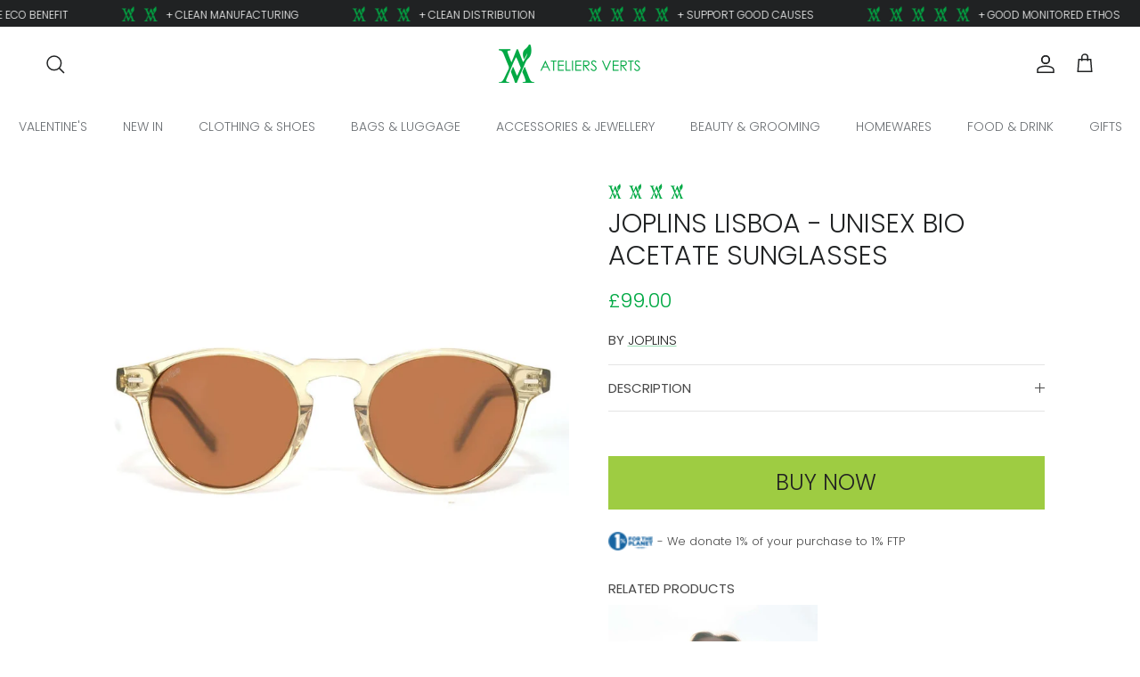

--- FILE ---
content_type: text/html; charset=utf-8
request_url: https://ateliersverts.com/products/copy-of-joplins-the-shiva-wooden-sunglasses
body_size: 38810
content:
<!doctype html>
<html class="no-js" lang="en" dir="ltr">





  
<head>


<meta name="robots" content="index,follow">
   
  
  
    <title>
    Joplins Lisboa - Unisex Bio Acetate Sunglasses &ndash; Ateliers Verts
  </title><meta charset="utf-8">
<meta name="viewport" content="width=device-width,initial-scale=1">
<title>Joplins Lisboa - Unisex Bio Acetate Sunglasses &ndash; Ateliers Verts</title><link rel="canonical" href="https://ateliersverts.com/products/copy-of-joplins-the-shiva-wooden-sunglasses"><link rel="icon" href="//ateliersverts.com/cdn/shop/files/av-mobile-logo.png?crop=center&height=48&v=1670492100&width=48" type="image/png">
  <link rel="apple-touch-icon" href="//ateliersverts.com/cdn/shop/files/av-mobile-logo.png?crop=center&height=180&v=1670492100&width=180"><meta name="description" content="Introducing the Lisboa sunglasses, the ultimate blend of timeless style, sustainability, and affordability. These best-selling round-shaped sunglasses are made from high-quality sustainable bio acetate, sourced from wood pulp and cotton fibers, and mixed with natural plasticizers, making them eco-friendly and durable. "><meta property="og:site_name" content="Ateliers Verts">
<meta property="og:url" content="https://ateliersverts.com/products/copy-of-joplins-the-shiva-wooden-sunglasses">
<meta property="og:title" content="Joplins Lisboa - Unisex Bio Acetate Sunglasses">
<meta property="og:type" content="product">
<meta property="og:description" content="Introducing the Lisboa sunglasses, the ultimate blend of timeless style, sustainability, and affordability. These best-selling round-shaped sunglasses are made from high-quality sustainable bio acetate, sourced from wood pulp and cotton fibers, and mixed with natural plasticizers, making them eco-friendly and durable. "><meta property="og:image" content="http://ateliersverts.com/cdn/shop/files/JoplinsLisboa-UnisexBioAcetateSunglasses.jpg?crop=center&height=1200&v=1701689162&width=1200">
  <meta property="og:image:secure_url" content="https://ateliersverts.com/cdn/shop/files/JoplinsLisboa-UnisexBioAcetateSunglasses.jpg?crop=center&height=1200&v=1701689162&width=1200">
  <meta property="og:image:width" content="1000">
  <meta property="og:image:height" content="1000"><meta property="og:price:amount" content="99.00">
  <meta property="og:price:currency" content="GBP"><meta name="twitter:site" content="@ateliersverts"><meta name="twitter:card" content="summary_large_image">
<meta name="twitter:title" content="Joplins Lisboa - Unisex Bio Acetate Sunglasses">
<meta name="twitter:description" content="Introducing the Lisboa sunglasses, the ultimate blend of timeless style, sustainability, and affordability. These best-selling round-shaped sunglasses are made from high-quality sustainable bio acetate, sourced from wood pulp and cotton fibers, and mixed with natural plasticizers, making them eco-friendly and durable. ">
<style>@font-face {
  font-family: Poppins;
  font-weight: 300;
  font-style: normal;
  font-display: fallback;
  src: url("//ateliersverts.com/cdn/fonts/poppins/poppins_n3.05f58335c3209cce17da4f1f1ab324ebe2982441.woff2") format("woff2"),
       url("//ateliersverts.com/cdn/fonts/poppins/poppins_n3.6971368e1f131d2c8ff8e3a44a36b577fdda3ff5.woff") format("woff");
}
@font-face {
  font-family: Poppins;
  font-weight: 400;
  font-style: normal;
  font-display: fallback;
  src: url("//ateliersverts.com/cdn/fonts/poppins/poppins_n4.0ba78fa5af9b0e1a374041b3ceaadf0a43b41362.woff2") format("woff2"),
       url("//ateliersverts.com/cdn/fonts/poppins/poppins_n4.214741a72ff2596839fc9760ee7a770386cf16ca.woff") format("woff");
}
@font-face {
  font-family: Poppins;
  font-weight: 500;
  font-style: normal;
  font-display: fallback;
  src: url("//ateliersverts.com/cdn/fonts/poppins/poppins_n5.ad5b4b72b59a00358afc706450c864c3c8323842.woff2") format("woff2"),
       url("//ateliersverts.com/cdn/fonts/poppins/poppins_n5.33757fdf985af2d24b32fcd84c9a09224d4b2c39.woff") format("woff");
}
@font-face {
  font-family: Poppins;
  font-weight: 300;
  font-style: italic;
  font-display: fallback;
  src: url("//ateliersverts.com/cdn/fonts/poppins/poppins_i3.8536b4423050219f608e17f134fe9ea3b01ed890.woff2") format("woff2"),
       url("//ateliersverts.com/cdn/fonts/poppins/poppins_i3.0f4433ada196bcabf726ed78f8e37e0995762f7f.woff") format("woff");
}
@font-face {
  font-family: Poppins;
  font-weight: 400;
  font-style: italic;
  font-display: fallback;
  src: url("//ateliersverts.com/cdn/fonts/poppins/poppins_i4.846ad1e22474f856bd6b81ba4585a60799a9f5d2.woff2") format("woff2"),
       url("//ateliersverts.com/cdn/fonts/poppins/poppins_i4.56b43284e8b52fc64c1fd271f289a39e8477e9ec.woff") format("woff");
}
@font-face {
  font-family: Poppins;
  font-weight: 300;
  font-style: normal;
  font-display: fallback;
  src: url("//ateliersverts.com/cdn/fonts/poppins/poppins_n3.05f58335c3209cce17da4f1f1ab324ebe2982441.woff2") format("woff2"),
       url("//ateliersverts.com/cdn/fonts/poppins/poppins_n3.6971368e1f131d2c8ff8e3a44a36b577fdda3ff5.woff") format("woff");
}
@font-face {
  font-family: Poppins;
  font-weight: 300;
  font-style: normal;
  font-display: fallback;
  src: url("//ateliersverts.com/cdn/fonts/poppins/poppins_n3.05f58335c3209cce17da4f1f1ab324ebe2982441.woff2") format("woff2"),
       url("//ateliersverts.com/cdn/fonts/poppins/poppins_n3.6971368e1f131d2c8ff8e3a44a36b577fdda3ff5.woff") format("woff");
}
@font-face {
  font-family: Poppins;
  font-weight: 300;
  font-style: normal;
  font-display: fallback;
  src: url("//ateliersverts.com/cdn/fonts/poppins/poppins_n3.05f58335c3209cce17da4f1f1ab324ebe2982441.woff2") format("woff2"),
       url("//ateliersverts.com/cdn/fonts/poppins/poppins_n3.6971368e1f131d2c8ff8e3a44a36b577fdda3ff5.woff") format("woff");
}
@font-face {
  font-family: Poppins;
  font-weight: 600;
  font-style: normal;
  font-display: fallback;
  src: url("//ateliersverts.com/cdn/fonts/poppins/poppins_n6.aa29d4918bc243723d56b59572e18228ed0786f6.woff2") format("woff2"),
       url("//ateliersverts.com/cdn/fonts/poppins/poppins_n6.5f815d845fe073750885d5b7e619ee00e8111208.woff") format("woff");
}
:root {
  --page-container-width:          1660px;
  --reading-container-width:       720px;
  --divider-opacity:               0.14;
  --gutter-large:                  30px;
  --gutter-desktop:                20px;
  --gutter-mobile:                 16px;
  --section-padding:               50px;
  --larger-section-padding:        80px;
  --larger-section-padding-mobile: 60px;
  --largest-section-padding:       110px;
  --aos-animate-duration:          0.6s;

  --base-font-family:              Poppins, sans-serif;
  --base-font-weight:              300;
  --base-font-style:               normal;
  --heading-font-family:           Poppins, sans-serif;
  --heading-font-weight:           300;
  --heading-font-style:            normal;
  --logo-font-family:              Poppins, sans-serif;
  --logo-font-weight:              300;
  --logo-font-style:               normal;
  --nav-font-family:               Poppins, sans-serif;
  --nav-font-weight:               300;
  --nav-font-style:                normal;

  --base-text-size:15px;
  --base-line-height:              1.6;
  --input-text-size:16px;
  --smaller-text-size-1:12px;
  --smaller-text-size-2:14px;
  --smaller-text-size-3:12px;
  --smaller-text-size-4:11px;
  --larger-text-size:30px;
  --super-large-text-size:53px;
  --super-large-mobile-text-size:24px;
  --larger-mobile-text-size:24px;
  --logo-text-size:24px;--btn-letter-spacing: normal;
    --btn-text-transform: none;
    --button-text-size:  15px;
    --quickbuy-button-text-size: 14px;
    --small-feature-link-font-size: 1em;
    --input-btn-padding-top:             1em;
    --input-btn-padding-bottom:          1em;--heading-text-transform:uppercase;
  --nav-text-size:                      14px;
  --mobile-menu-font-weight:            600;

  --body-bg-color:                      255 255 255;
  --bg-color:                           255 255 255;
  --body-text-color:                    73 73 73;
  --text-color:                         73 73 73;

  --header-text-col:                    #202223;--header-text-hover-col:             var(--main-nav-link-hover-col);--header-bg-col:                     #ffffff;
  --heading-color:                     32 34 35;
  --body-heading-color:                32 34 35;
  --heading-divider-col:               #ffffff;

  --logo-col:                          #202223;
  --main-nav-bg:                       #ffffff;
  --main-nav-link-col:                 #6d7175;
  --main-nav-link-hover-col:           #202223;
  --main-nav-link-featured-col:        #c4293d;

  --link-color:                        0 169 68;
  --body-link-color:                   0 169 68;

  --btn-bg-color:                        158 204 66;
  --btn-bg-hover-color:                  0 0 0;
  --btn-border-color:                    158 204 66;
  --btn-border-hover-color:              0 0 0;
  --btn-text-color:                      255 255 255;
  --btn-text-hover-color:                255 255 255;--btn-alt-bg-color:                    255 255 255;
  --btn-alt-text-color:                  35 35 35;
  --btn-alt-border-color:                35 35 35;
  --btn-alt-border-hover-color:          35 35 35;--btn-ter-bg-color:                    235 235 235;
  --btn-ter-text-color:                  22 22 22;
  --btn-ter-bg-hover-color:              158 204 66;
  --btn-ter-text-hover-color:            255 255 255;--btn-border-radius: 0;--color-scheme-default:                             #ffffff;
  --color-scheme-default-color:                       255 255 255;
  --color-scheme-default-text-color:                  73 73 73;
  --color-scheme-default-head-color:                  32 34 35;
  --color-scheme-default-link-color:                  0 169 68;
  --color-scheme-default-btn-text-color:              255 255 255;
  --color-scheme-default-btn-text-hover-color:        255 255 255;
  --color-scheme-default-btn-bg-color:                158 204 66;
  --color-scheme-default-btn-bg-hover-color:          0 0 0;
  --color-scheme-default-btn-border-color:            158 204 66;
  --color-scheme-default-btn-border-hover-color:      0 0 0;
  --color-scheme-default-btn-alt-text-color:          35 35 35;
  --color-scheme-default-btn-alt-bg-color:            255 255 255;
  --color-scheme-default-btn-alt-border-color:        35 35 35;
  --color-scheme-default-btn-alt-border-hover-color:  35 35 35;

  --color-scheme-1:                             #f2f2f2;
  --color-scheme-1-color:                       242 242 242;
  --color-scheme-1-text-color:                  52 52 52;
  --color-scheme-1-head-color:                  52 52 52;
  --color-scheme-1-link-color:                  52 52 52;
  --color-scheme-1-btn-text-color:              255 255 255;
  --color-scheme-1-btn-text-hover-color:        255 255 255;
  --color-scheme-1-btn-bg-color:                35 35 35;
  --color-scheme-1-btn-bg-hover-color:          0 0 0;
  --color-scheme-1-btn-border-color:            35 35 35;
  --color-scheme-1-btn-border-hover-color:      0 0 0;
  --color-scheme-1-btn-alt-text-color:          35 35 35;
  --color-scheme-1-btn-alt-bg-color:            255 255 255;
  --color-scheme-1-btn-alt-border-color:        35 35 35;
  --color-scheme-1-btn-alt-border-hover-color:  35 35 35;

  --color-scheme-2:                             #9ecc42;
  --color-scheme-2-color:                       158 204 66;
  --color-scheme-2-text-color:                  0 0 0;
  --color-scheme-2-head-color:                  0 0 0;
  --color-scheme-2-link-color:                  0 0 0;
  --color-scheme-2-btn-text-color:              255 255 255;
  --color-scheme-2-btn-text-hover-color:        255 255 255;
  --color-scheme-2-btn-bg-color:                35 35 35;
  --color-scheme-2-btn-bg-hover-color:          0 0 0;
  --color-scheme-2-btn-border-color:            35 35 35;
  --color-scheme-2-btn-border-hover-color:      0 0 0;
  --color-scheme-2-btn-alt-text-color:          35 35 35;
  --color-scheme-2-btn-alt-bg-color:            255 255 255;
  --color-scheme-2-btn-alt-border-color:        35 35 35;
  --color-scheme-2-btn-alt-border-hover-color:  35 35 35;

  /* Shop Pay payment terms */
  --payment-terms-background-color:    #ffffff;--quickbuy-bg: 242 242 242;--body-input-background-color:       rgb(var(--body-bg-color));
  --input-background-color:            rgb(var(--body-bg-color));
  --body-input-text-color:             var(--body-text-color);
  --input-text-color:                  var(--body-text-color);
  --body-input-border-color:           rgb(210, 210, 210);
  --input-border-color:                rgb(210, 210, 210);
  --input-border-color-hover:          rgb(155, 155, 155);
  --input-border-color-active:         rgb(73, 73, 73);

  --swatch-cross-svg:                  url("data:image/svg+xml,%3Csvg xmlns='http://www.w3.org/2000/svg' width='240' height='240' viewBox='0 0 24 24' fill='none' stroke='rgb(210, 210, 210)' stroke-width='0.09' preserveAspectRatio='none' %3E%3Cline x1='24' y1='0' x2='0' y2='24'%3E%3C/line%3E%3C/svg%3E");
  --swatch-cross-hover:                url("data:image/svg+xml,%3Csvg xmlns='http://www.w3.org/2000/svg' width='240' height='240' viewBox='0 0 24 24' fill='none' stroke='rgb(155, 155, 155)' stroke-width='0.09' preserveAspectRatio='none' %3E%3Cline x1='24' y1='0' x2='0' y2='24'%3E%3C/line%3E%3C/svg%3E");
  --swatch-cross-active:               url("data:image/svg+xml,%3Csvg xmlns='http://www.w3.org/2000/svg' width='240' height='240' viewBox='0 0 24 24' fill='none' stroke='rgb(73, 73, 73)' stroke-width='0.09' preserveAspectRatio='none' %3E%3Cline x1='24' y1='0' x2='0' y2='24'%3E%3C/line%3E%3C/svg%3E");

  --footer-divider-col:                #eeeeee;
  --footer-text-col:                   0 0 0;
  --footer-heading-col:                0 0 0;
  --footer-bg:                         #ffffff;--product-label-overlay-justify: flex-start;--product-label-overlay-align: flex-end;--product-label-overlay-reduction-text:   #c4293d;
  --product-label-overlay-reduction-bg:     #ffffff;
  --product-label-overlay-stock-text:       #6d7175;
  --product-label-overlay-stock-bg:         #ffffff;
  --product-label-overlay-new-text:         #6d7175;
  --product-label-overlay-new-bg:           #ffffff;
  --product-label-overlay-meta-text:        #ffffff;
  --product-label-overlay-meta-bg:          #09728c;
  --product-label-sale-text:                #c4293d;
  --product-label-sold-text:                #202223;
  --product-label-preorder-text:            #60a57e;

  --product-block-crop-align:               center;

  
  --product-block-price-align:              center;
  --product-block-price-item-margin-start:  .25rem;
  --product-block-price-item-margin-end:    .25rem;
  

  --collection-block-image-position:   center center;

  --swatch-picker-image-size:          68px;
  --swatch-crop-align:                 center center;

  --image-overlay-text-color:          255 255 255;--image-overlay-bg:                  rgba(0, 0, 0, 0.3);
  --image-overlay-shadow-start:        rgb(0 0 0 / 0.35);
  --image-overlay-box-opacity:         1.0;.image-overlay--bg-box .text-overlay .text-overlay__text {
      --image-overlay-box-bg: 255 255 255;
      --heading-color: var(--body-heading-color);
      --text-color: var(--body-text-color);
      --link-color: var(--body-link-color);
    }--product-inventory-ok-box-color:            #f2faf0;
  --product-inventory-ok-text-color:           #108043;
  --product-inventory-ok-icon-box-fill-color:  #fff;
  --product-inventory-low-box-color:           #fcf1cd;
  --product-inventory-low-text-color:          #dd9a1a;
  --product-inventory-low-icon-box-fill-color: #fff;
  --product-inventory-low-text-color-channels: 16, 128, 67;
  --product-inventory-ok-text-color-channels:  221, 154, 26;

  --rating-star-color: 246 165 41;
}::selection {
    background: rgb(var(--body-heading-color));
    color: rgb(var(--body-bg-color));
  }
  ::-moz-selection {
    background: rgb(var(--body-heading-color));
    color: rgb(var(--body-bg-color));
  }.use-color-scheme--default {
  --product-label-sale-text:           #c4293d;
  --product-label-sold-text:           #202223;
  --product-label-preorder-text:       #60a57e;
  --input-background-color:            rgb(var(--body-bg-color));
  --input-text-color:                  var(--body-input-text-color);
  --input-border-color:                rgb(210, 210, 210);
  --input-border-color-hover:          rgb(155, 155, 155);
  --input-border-color-active:         rgb(73, 73, 73);
}</style>

  <link href="//ateliersverts.com/cdn/shop/t/14/assets/main.css?v=177357005711042068131720098138" rel="stylesheet" type="text/css" media="all" />
<meta property="og:site_name" content="Ateliers Verts">
<meta property="og:url" content="https://ateliersverts.com/products/copy-of-joplins-the-shiva-wooden-sunglasses">
<meta property="og:title" content="Joplins Lisboa - Unisex Bio Acetate Sunglasses">
<meta property="og:type" content="product">
<meta property="og:description" content="Introducing the Lisboa sunglasses, the ultimate blend of timeless style, sustainability, and affordability. These best-selling round-shaped sunglasses are made from high-quality sustainable bio acetate, sourced from wood pulp and cotton fibers, and mixed with natural plasticizers, making them eco-friendly and durable. "><meta property="og:image" content="http://ateliersverts.com/cdn/shop/files/JoplinsLisboa-UnisexBioAcetateSunglasses_1200x1200.jpg?v=1701689162">
  <meta property="og:image:secure_url" content="https://ateliersverts.com/cdn/shop/files/JoplinsLisboa-UnisexBioAcetateSunglasses_1200x1200.jpg?v=1701689162">
  <meta property="og:image:width" content="1000">
  <meta property="og:image:height" content="1000"><meta property="og:price:amount" content="99.00">
  <meta property="og:price:currency" content="GBP"><meta name="twitter:site" content="@ateliersverts"><meta name="twitter:card" content="summary_large_image">
<meta name="twitter:title" content="Joplins Lisboa - Unisex Bio Acetate Sunglasses">
<meta name="twitter:description" content="Introducing the Lisboa sunglasses, the ultimate blend of timeless style, sustainability, and affordability. These best-selling round-shaped sunglasses are made from high-quality sustainable bio acetate, sourced from wood pulp and cotton fibers, and mixed with natural plasticizers, making them eco-friendly and durable. ">
<link rel="preload" as="font" href="//ateliersverts.com/cdn/fonts/poppins/poppins_n3.05f58335c3209cce17da4f1f1ab324ebe2982441.woff2" type="font/woff2" crossorigin><link rel="preload" as="font" href="//ateliersverts.com/cdn/fonts/poppins/poppins_n3.05f58335c3209cce17da4f1f1ab324ebe2982441.woff2" type="font/woff2" crossorigin><script>
    document.documentElement.className = document.documentElement.className.replace('no-js', 'js');

    window.theme = {
      info: {
        name: 'Symmetry',
        version: '7.2.1'
      },
      device: {
        hasTouch: window.matchMedia('(any-pointer: coarse)').matches,
        hasHover: window.matchMedia('(hover: hover)').matches
      },
      mediaQueries: {
        md: '(min-width: 768px)',
        productMediaCarouselBreak: '(min-width: 1041px)'
      },
      routes: {
        base: 'https://ateliersverts.com',
        cart: '/cart',
        cartAdd: '/cart/add.js',
        cartUpdate: '/cart/update.js',
        predictiveSearch: '/search/suggest'
      },
      strings: {
        cartTermsConfirmation: "You must agree to the terms and conditions before continuing.",
        cartItemsQuantityError: "You can only add [QUANTITY] of this item to your cart.",
        generalSearchViewAll: "View all search results",
        noStock: "Sold out",
        noVariant: "Unavailable",
        productsProductChooseA: "Choose a",
        generalSearchPages: "Pages",
        generalSearchNoResultsWithoutTerms: "Sorry, we couldnʼt find any results",
        shippingCalculator: {
          singleRate: "There is one shipping rate for this destination:",
          multipleRates: "There are multiple shipping rates for this destination:",
          noRates: "We do not ship to this destination."
        }
      },
      settings: {
        moneyWithCurrencyFormat: "£{{amount}} GBP",
        cartType: "drawer",
        afterAddToCart: "notification",
        quickbuyStyle: "button",
        externalLinksNewTab: true,
        internalLinksSmoothScroll: true
      }
    }

    theme.inlineNavigationCheck = function() {
      var pageHeader = document.querySelector('.pageheader'),
          inlineNavContainer = pageHeader.querySelector('.logo-area__left__inner'),
          inlineNav = inlineNavContainer.querySelector('.navigation--left');
      if (inlineNav && getComputedStyle(inlineNav).display != 'none') {
        var inlineMenuCentered = document.querySelector('.pageheader--layout-inline-menu-center'),
            logoContainer = document.querySelector('.logo-area__middle__inner');
        if(inlineMenuCentered) {
          var rightWidth = document.querySelector('.logo-area__right__inner').clientWidth,
              middleWidth = logoContainer.clientWidth,
              logoArea = document.querySelector('.logo-area'),
              computedLogoAreaStyle = getComputedStyle(logoArea),
              logoAreaInnerWidth = logoArea.clientWidth - Math.ceil(parseFloat(computedLogoAreaStyle.paddingLeft)) - Math.ceil(parseFloat(computedLogoAreaStyle.paddingRight)),
              availableNavWidth = logoAreaInnerWidth - Math.max(rightWidth, middleWidth) * 2 - 40;
          inlineNavContainer.style.maxWidth = availableNavWidth + 'px';
        }

        var firstInlineNavLink = inlineNav.querySelector('.navigation__item:first-child'),
            lastInlineNavLink = inlineNav.querySelector('.navigation__item:last-child');
        if (lastInlineNavLink) {
          var inlineNavWidth = null;
          if(document.querySelector('html[dir=rtl]')) {
            inlineNavWidth = firstInlineNavLink.offsetLeft - lastInlineNavLink.offsetLeft + firstInlineNavLink.offsetWidth;
          } else {
            inlineNavWidth = lastInlineNavLink.offsetLeft - firstInlineNavLink.offsetLeft + lastInlineNavLink.offsetWidth;
          }
          if (inlineNavContainer.offsetWidth >= inlineNavWidth) {
            pageHeader.classList.add('pageheader--layout-inline-permitted');
            var tallLogo = logoContainer.clientHeight > lastInlineNavLink.clientHeight + 20;
            if (tallLogo) {
              inlineNav.classList.add('navigation--tight-underline');
            } else {
              inlineNav.classList.remove('navigation--tight-underline');
            }
          } else {
            pageHeader.classList.remove('pageheader--layout-inline-permitted');
          }
        }
      }
    };

    theme.setInitialHeaderHeightProperty = () => {
      const section = document.querySelector('.section-header');
      if (section) {
        document.documentElement.style.setProperty('--theme-header-height', Math.ceil(section.clientHeight) + 'px');
      }
    };
  </script>

  <script src="//ateliersverts.com/cdn/shop/t/14/assets/main.js?v=63521094751913525411720098138" defer></script>
    <script src="//ateliersverts.com/cdn/shop/t/14/assets/animate-on-scroll.js?v=15249566486942820451720098138" defer></script>
    <link href="//ateliersverts.com/cdn/shop/t/14/assets/animate-on-scroll.css?v=116824741000487223811720098138" rel="stylesheet" type="text/css" media="all" />
  

  <script>window.performance && window.performance.mark && window.performance.mark('shopify.content_for_header.start');</script><meta name="facebook-domain-verification" content="72l4j3achsz49zwjcwt83e52dzhkgq">
<meta name="facebook-domain-verification" content="kacprj2cpcg7clmbqqxuid26ryqdyn">
<meta id="shopify-digital-wallet" name="shopify-digital-wallet" content="/24562892852/digital_wallets/dialog">
<meta name="shopify-checkout-api-token" content="7b73c346924f0645304ca0e90b750288">
<meta id="in-context-paypal-metadata" data-shop-id="24562892852" data-venmo-supported="false" data-environment="production" data-locale="en_US" data-paypal-v4="true" data-currency="GBP">
<link rel="alternate" type="application/json+oembed" href="https://ateliersverts.com/products/copy-of-joplins-the-shiva-wooden-sunglasses.oembed">
<script async="async" src="/checkouts/internal/preloads.js?locale=en-GB"></script>
<link rel="preconnect" href="https://shop.app" crossorigin="anonymous">
<script async="async" src="https://shop.app/checkouts/internal/preloads.js?locale=en-GB&shop_id=24562892852" crossorigin="anonymous"></script>
<script id="apple-pay-shop-capabilities" type="application/json">{"shopId":24562892852,"countryCode":"GB","currencyCode":"GBP","merchantCapabilities":["supports3DS"],"merchantId":"gid:\/\/shopify\/Shop\/24562892852","merchantName":"Ateliers Verts","requiredBillingContactFields":["postalAddress","email"],"requiredShippingContactFields":["postalAddress","email"],"shippingType":"shipping","supportedNetworks":["visa","maestro","masterCard","amex","discover","elo"],"total":{"type":"pending","label":"Ateliers Verts","amount":"1.00"},"shopifyPaymentsEnabled":true,"supportsSubscriptions":true}</script>
<script id="shopify-features" type="application/json">{"accessToken":"7b73c346924f0645304ca0e90b750288","betas":["rich-media-storefront-analytics"],"domain":"ateliersverts.com","predictiveSearch":true,"shopId":24562892852,"locale":"en"}</script>
<script>var Shopify = Shopify || {};
Shopify.shop = "ateliers-verts.myshopify.com";
Shopify.locale = "en";
Shopify.currency = {"active":"GBP","rate":"1.0"};
Shopify.country = "GB";
Shopify.theme = {"name":"Live Theme: Symmetry 7.2.1 (04\/07\/24) by Sam","id":135636320308,"schema_name":"Symmetry","schema_version":"7.2.1","theme_store_id":568,"role":"main"};
Shopify.theme.handle = "null";
Shopify.theme.style = {"id":null,"handle":null};
Shopify.cdnHost = "ateliersverts.com/cdn";
Shopify.routes = Shopify.routes || {};
Shopify.routes.root = "/";</script>
<script type="module">!function(o){(o.Shopify=o.Shopify||{}).modules=!0}(window);</script>
<script>!function(o){function n(){var o=[];function n(){o.push(Array.prototype.slice.apply(arguments))}return n.q=o,n}var t=o.Shopify=o.Shopify||{};t.loadFeatures=n(),t.autoloadFeatures=n()}(window);</script>
<script>
  window.ShopifyPay = window.ShopifyPay || {};
  window.ShopifyPay.apiHost = "shop.app\/pay";
  window.ShopifyPay.redirectState = null;
</script>
<script id="shop-js-analytics" type="application/json">{"pageType":"product"}</script>
<script defer="defer" async type="module" src="//ateliersverts.com/cdn/shopifycloud/shop-js/modules/v2/client.init-shop-cart-sync_BT-GjEfc.en.esm.js"></script>
<script defer="defer" async type="module" src="//ateliersverts.com/cdn/shopifycloud/shop-js/modules/v2/chunk.common_D58fp_Oc.esm.js"></script>
<script defer="defer" async type="module" src="//ateliersverts.com/cdn/shopifycloud/shop-js/modules/v2/chunk.modal_xMitdFEc.esm.js"></script>
<script type="module">
  await import("//ateliersverts.com/cdn/shopifycloud/shop-js/modules/v2/client.init-shop-cart-sync_BT-GjEfc.en.esm.js");
await import("//ateliersverts.com/cdn/shopifycloud/shop-js/modules/v2/chunk.common_D58fp_Oc.esm.js");
await import("//ateliersverts.com/cdn/shopifycloud/shop-js/modules/v2/chunk.modal_xMitdFEc.esm.js");

  window.Shopify.SignInWithShop?.initShopCartSync?.({"fedCMEnabled":true,"windoidEnabled":true});

</script>
<script>
  window.Shopify = window.Shopify || {};
  if (!window.Shopify.featureAssets) window.Shopify.featureAssets = {};
  window.Shopify.featureAssets['shop-js'] = {"shop-cart-sync":["modules/v2/client.shop-cart-sync_DZOKe7Ll.en.esm.js","modules/v2/chunk.common_D58fp_Oc.esm.js","modules/v2/chunk.modal_xMitdFEc.esm.js"],"init-fed-cm":["modules/v2/client.init-fed-cm_B6oLuCjv.en.esm.js","modules/v2/chunk.common_D58fp_Oc.esm.js","modules/v2/chunk.modal_xMitdFEc.esm.js"],"shop-cash-offers":["modules/v2/client.shop-cash-offers_D2sdYoxE.en.esm.js","modules/v2/chunk.common_D58fp_Oc.esm.js","modules/v2/chunk.modal_xMitdFEc.esm.js"],"shop-login-button":["modules/v2/client.shop-login-button_QeVjl5Y3.en.esm.js","modules/v2/chunk.common_D58fp_Oc.esm.js","modules/v2/chunk.modal_xMitdFEc.esm.js"],"pay-button":["modules/v2/client.pay-button_DXTOsIq6.en.esm.js","modules/v2/chunk.common_D58fp_Oc.esm.js","modules/v2/chunk.modal_xMitdFEc.esm.js"],"shop-button":["modules/v2/client.shop-button_DQZHx9pm.en.esm.js","modules/v2/chunk.common_D58fp_Oc.esm.js","modules/v2/chunk.modal_xMitdFEc.esm.js"],"avatar":["modules/v2/client.avatar_BTnouDA3.en.esm.js"],"init-windoid":["modules/v2/client.init-windoid_CR1B-cfM.en.esm.js","modules/v2/chunk.common_D58fp_Oc.esm.js","modules/v2/chunk.modal_xMitdFEc.esm.js"],"init-shop-for-new-customer-accounts":["modules/v2/client.init-shop-for-new-customer-accounts_C_vY_xzh.en.esm.js","modules/v2/client.shop-login-button_QeVjl5Y3.en.esm.js","modules/v2/chunk.common_D58fp_Oc.esm.js","modules/v2/chunk.modal_xMitdFEc.esm.js"],"init-shop-email-lookup-coordinator":["modules/v2/client.init-shop-email-lookup-coordinator_BI7n9ZSv.en.esm.js","modules/v2/chunk.common_D58fp_Oc.esm.js","modules/v2/chunk.modal_xMitdFEc.esm.js"],"init-shop-cart-sync":["modules/v2/client.init-shop-cart-sync_BT-GjEfc.en.esm.js","modules/v2/chunk.common_D58fp_Oc.esm.js","modules/v2/chunk.modal_xMitdFEc.esm.js"],"shop-toast-manager":["modules/v2/client.shop-toast-manager_DiYdP3xc.en.esm.js","modules/v2/chunk.common_D58fp_Oc.esm.js","modules/v2/chunk.modal_xMitdFEc.esm.js"],"init-customer-accounts":["modules/v2/client.init-customer-accounts_D9ZNqS-Q.en.esm.js","modules/v2/client.shop-login-button_QeVjl5Y3.en.esm.js","modules/v2/chunk.common_D58fp_Oc.esm.js","modules/v2/chunk.modal_xMitdFEc.esm.js"],"init-customer-accounts-sign-up":["modules/v2/client.init-customer-accounts-sign-up_iGw4briv.en.esm.js","modules/v2/client.shop-login-button_QeVjl5Y3.en.esm.js","modules/v2/chunk.common_D58fp_Oc.esm.js","modules/v2/chunk.modal_xMitdFEc.esm.js"],"shop-follow-button":["modules/v2/client.shop-follow-button_CqMgW2wH.en.esm.js","modules/v2/chunk.common_D58fp_Oc.esm.js","modules/v2/chunk.modal_xMitdFEc.esm.js"],"checkout-modal":["modules/v2/client.checkout-modal_xHeaAweL.en.esm.js","modules/v2/chunk.common_D58fp_Oc.esm.js","modules/v2/chunk.modal_xMitdFEc.esm.js"],"shop-login":["modules/v2/client.shop-login_D91U-Q7h.en.esm.js","modules/v2/chunk.common_D58fp_Oc.esm.js","modules/v2/chunk.modal_xMitdFEc.esm.js"],"lead-capture":["modules/v2/client.lead-capture_BJmE1dJe.en.esm.js","modules/v2/chunk.common_D58fp_Oc.esm.js","modules/v2/chunk.modal_xMitdFEc.esm.js"],"payment-terms":["modules/v2/client.payment-terms_Ci9AEqFq.en.esm.js","modules/v2/chunk.common_D58fp_Oc.esm.js","modules/v2/chunk.modal_xMitdFEc.esm.js"]};
</script>
<script>(function() {
  var isLoaded = false;
  function asyncLoad() {
    if (isLoaded) return;
    isLoaded = true;
    var urls = ["https:\/\/cdn.nfcube.com\/4c4cc76298f2630884c28ae0f8c3450f.js?shop=ateliers-verts.myshopify.com"];
    for (var i = 0; i < urls.length; i++) {
      var s = document.createElement('script');
      s.type = 'text/javascript';
      s.async = true;
      s.src = urls[i];
      var x = document.getElementsByTagName('script')[0];
      x.parentNode.insertBefore(s, x);
    }
  };
  if(window.attachEvent) {
    window.attachEvent('onload', asyncLoad);
  } else {
    window.addEventListener('load', asyncLoad, false);
  }
})();</script>
<script id="__st">var __st={"a":24562892852,"offset":0,"reqid":"4d175124-2417-478d-a7b0-7096c76abb95-1769434916","pageurl":"ateliersverts.com\/products\/copy-of-joplins-the-shiva-wooden-sunglasses","u":"d409c31ea209","p":"product","rtyp":"product","rid":7191551082548};</script>
<script>window.ShopifyPaypalV4VisibilityTracking = true;</script>
<script id="captcha-bootstrap">!function(){'use strict';const t='contact',e='account',n='new_comment',o=[[t,t],['blogs',n],['comments',n],[t,'customer']],c=[[e,'customer_login'],[e,'guest_login'],[e,'recover_customer_password'],[e,'create_customer']],r=t=>t.map((([t,e])=>`form[action*='/${t}']:not([data-nocaptcha='true']) input[name='form_type'][value='${e}']`)).join(','),a=t=>()=>t?[...document.querySelectorAll(t)].map((t=>t.form)):[];function s(){const t=[...o],e=r(t);return a(e)}const i='password',u='form_key',d=['recaptcha-v3-token','g-recaptcha-response','h-captcha-response',i],f=()=>{try{return window.sessionStorage}catch{return}},m='__shopify_v',_=t=>t.elements[u];function p(t,e,n=!1){try{const o=window.sessionStorage,c=JSON.parse(o.getItem(e)),{data:r}=function(t){const{data:e,action:n}=t;return t[m]||n?{data:e,action:n}:{data:t,action:n}}(c);for(const[e,n]of Object.entries(r))t.elements[e]&&(t.elements[e].value=n);n&&o.removeItem(e)}catch(o){console.error('form repopulation failed',{error:o})}}const l='form_type',E='cptcha';function T(t){t.dataset[E]=!0}const w=window,h=w.document,L='Shopify',v='ce_forms',y='captcha';let A=!1;((t,e)=>{const n=(g='f06e6c50-85a8-45c8-87d0-21a2b65856fe',I='https://cdn.shopify.com/shopifycloud/storefront-forms-hcaptcha/ce_storefront_forms_captcha_hcaptcha.v1.5.2.iife.js',D={infoText:'Protected by hCaptcha',privacyText:'Privacy',termsText:'Terms'},(t,e,n)=>{const o=w[L][v],c=o.bindForm;if(c)return c(t,g,e,D).then(n);var r;o.q.push([[t,g,e,D],n]),r=I,A||(h.body.append(Object.assign(h.createElement('script'),{id:'captcha-provider',async:!0,src:r})),A=!0)});var g,I,D;w[L]=w[L]||{},w[L][v]=w[L][v]||{},w[L][v].q=[],w[L][y]=w[L][y]||{},w[L][y].protect=function(t,e){n(t,void 0,e),T(t)},Object.freeze(w[L][y]),function(t,e,n,w,h,L){const[v,y,A,g]=function(t,e,n){const i=e?o:[],u=t?c:[],d=[...i,...u],f=r(d),m=r(i),_=r(d.filter((([t,e])=>n.includes(e))));return[a(f),a(m),a(_),s()]}(w,h,L),I=t=>{const e=t.target;return e instanceof HTMLFormElement?e:e&&e.form},D=t=>v().includes(t);t.addEventListener('submit',(t=>{const e=I(t);if(!e)return;const n=D(e)&&!e.dataset.hcaptchaBound&&!e.dataset.recaptchaBound,o=_(e),c=g().includes(e)&&(!o||!o.value);(n||c)&&t.preventDefault(),c&&!n&&(function(t){try{if(!f())return;!function(t){const e=f();if(!e)return;const n=_(t);if(!n)return;const o=n.value;o&&e.removeItem(o)}(t);const e=Array.from(Array(32),(()=>Math.random().toString(36)[2])).join('');!function(t,e){_(t)||t.append(Object.assign(document.createElement('input'),{type:'hidden',name:u})),t.elements[u].value=e}(t,e),function(t,e){const n=f();if(!n)return;const o=[...t.querySelectorAll(`input[type='${i}']`)].map((({name:t})=>t)),c=[...d,...o],r={};for(const[a,s]of new FormData(t).entries())c.includes(a)||(r[a]=s);n.setItem(e,JSON.stringify({[m]:1,action:t.action,data:r}))}(t,e)}catch(e){console.error('failed to persist form',e)}}(e),e.submit())}));const S=(t,e)=>{t&&!t.dataset[E]&&(n(t,e.some((e=>e===t))),T(t))};for(const o of['focusin','change'])t.addEventListener(o,(t=>{const e=I(t);D(e)&&S(e,y())}));const B=e.get('form_key'),M=e.get(l),P=B&&M;t.addEventListener('DOMContentLoaded',(()=>{const t=y();if(P)for(const e of t)e.elements[l].value===M&&p(e,B);[...new Set([...A(),...v().filter((t=>'true'===t.dataset.shopifyCaptcha))])].forEach((e=>S(e,t)))}))}(h,new URLSearchParams(w.location.search),n,t,e,['guest_login'])})(!0,!0)}();</script>
<script integrity="sha256-4kQ18oKyAcykRKYeNunJcIwy7WH5gtpwJnB7kiuLZ1E=" data-source-attribution="shopify.loadfeatures" defer="defer" src="//ateliersverts.com/cdn/shopifycloud/storefront/assets/storefront/load_feature-a0a9edcb.js" crossorigin="anonymous"></script>
<script crossorigin="anonymous" defer="defer" src="//ateliersverts.com/cdn/shopifycloud/storefront/assets/shopify_pay/storefront-65b4c6d7.js?v=20250812"></script>
<script data-source-attribution="shopify.dynamic_checkout.dynamic.init">var Shopify=Shopify||{};Shopify.PaymentButton=Shopify.PaymentButton||{isStorefrontPortableWallets:!0,init:function(){window.Shopify.PaymentButton.init=function(){};var t=document.createElement("script");t.src="https://ateliersverts.com/cdn/shopifycloud/portable-wallets/latest/portable-wallets.en.js",t.type="module",document.head.appendChild(t)}};
</script>
<script data-source-attribution="shopify.dynamic_checkout.buyer_consent">
  function portableWalletsHideBuyerConsent(e){var t=document.getElementById("shopify-buyer-consent"),n=document.getElementById("shopify-subscription-policy-button");t&&n&&(t.classList.add("hidden"),t.setAttribute("aria-hidden","true"),n.removeEventListener("click",e))}function portableWalletsShowBuyerConsent(e){var t=document.getElementById("shopify-buyer-consent"),n=document.getElementById("shopify-subscription-policy-button");t&&n&&(t.classList.remove("hidden"),t.removeAttribute("aria-hidden"),n.addEventListener("click",e))}window.Shopify?.PaymentButton&&(window.Shopify.PaymentButton.hideBuyerConsent=portableWalletsHideBuyerConsent,window.Shopify.PaymentButton.showBuyerConsent=portableWalletsShowBuyerConsent);
</script>
<script data-source-attribution="shopify.dynamic_checkout.cart.bootstrap">document.addEventListener("DOMContentLoaded",(function(){function t(){return document.querySelector("shopify-accelerated-checkout-cart, shopify-accelerated-checkout")}if(t())Shopify.PaymentButton.init();else{new MutationObserver((function(e,n){t()&&(Shopify.PaymentButton.init(),n.disconnect())})).observe(document.body,{childList:!0,subtree:!0})}}));
</script>
<link id="shopify-accelerated-checkout-styles" rel="stylesheet" media="screen" href="https://ateliersverts.com/cdn/shopifycloud/portable-wallets/latest/accelerated-checkout-backwards-compat.css" crossorigin="anonymous">
<style id="shopify-accelerated-checkout-cart">
        #shopify-buyer-consent {
  margin-top: 1em;
  display: inline-block;
  width: 100%;
}

#shopify-buyer-consent.hidden {
  display: none;
}

#shopify-subscription-policy-button {
  background: none;
  border: none;
  padding: 0;
  text-decoration: underline;
  font-size: inherit;
  cursor: pointer;
}

#shopify-subscription-policy-button::before {
  box-shadow: none;
}

      </style>
<script id="sections-script" data-sections="related-products" defer="defer" src="//ateliersverts.com/cdn/shop/t/14/compiled_assets/scripts.js?v=8699"></script>
<script>window.performance && window.performance.mark && window.performance.mark('shopify.content_for_header.end');</script>
<!-- CC Custom Head Start --><!-- CC Custom Head End --><!-- BEGIN app block: shopify://apps/klaviyo-email-marketing-sms/blocks/klaviyo-onsite-embed/2632fe16-c075-4321-a88b-50b567f42507 -->












  <script async src="https://static.klaviyo.com/onsite/js/SZmcXw/klaviyo.js?company_id=SZmcXw"></script>
  <script>!function(){if(!window.klaviyo){window._klOnsite=window._klOnsite||[];try{window.klaviyo=new Proxy({},{get:function(n,i){return"push"===i?function(){var n;(n=window._klOnsite).push.apply(n,arguments)}:function(){for(var n=arguments.length,o=new Array(n),w=0;w<n;w++)o[w]=arguments[w];var t="function"==typeof o[o.length-1]?o.pop():void 0,e=new Promise((function(n){window._klOnsite.push([i].concat(o,[function(i){t&&t(i),n(i)}]))}));return e}}})}catch(n){window.klaviyo=window.klaviyo||[],window.klaviyo.push=function(){var n;(n=window._klOnsite).push.apply(n,arguments)}}}}();</script>

  
    <script id="viewed_product">
      if (item == null) {
        var _learnq = _learnq || [];

        var MetafieldReviews = null
        var MetafieldYotpoRating = null
        var MetafieldYotpoCount = null
        var MetafieldLooxRating = null
        var MetafieldLooxCount = null
        var okendoProduct = null
        var okendoProductReviewCount = null
        var okendoProductReviewAverageValue = null
        try {
          // The following fields are used for Customer Hub recently viewed in order to add reviews.
          // This information is not part of __kla_viewed. Instead, it is part of __kla_viewed_reviewed_items
          MetafieldReviews = {};
          MetafieldYotpoRating = null
          MetafieldYotpoCount = null
          MetafieldLooxRating = null
          MetafieldLooxCount = null

          okendoProduct = null
          // If the okendo metafield is not legacy, it will error, which then requires the new json formatted data
          if (okendoProduct && 'error' in okendoProduct) {
            okendoProduct = null
          }
          okendoProductReviewCount = okendoProduct ? okendoProduct.reviewCount : null
          okendoProductReviewAverageValue = okendoProduct ? okendoProduct.reviewAverageValue : null
        } catch (error) {
          console.error('Error in Klaviyo onsite reviews tracking:', error);
        }

        var item = {
          Name: "Joplins Lisboa - Unisex Bio Acetate Sunglasses",
          ProductID: 7191551082548,
          Categories: ["Accessories","Accessories \u0026 Jewellery","Men's Accessories","Men's Accessories","Men's Sunglasses \u0026 Eyewear","Summer Essentials","Women's Accessories","Women's Accessories","Women's Sunglasses \u0026 Eyewear"],
          ImageURL: "https://ateliersverts.com/cdn/shop/files/JoplinsLisboa-UnisexBioAcetateSunglasses_grande.jpg?v=1701689162",
          URL: "https://ateliersverts.com/products/copy-of-joplins-the-shiva-wooden-sunglasses",
          Brand: "Joplins",
          Price: "£99.00",
          Value: "99.00",
          CompareAtPrice: "£0.00"
        };
        _learnq.push(['track', 'Viewed Product', item]);
        _learnq.push(['trackViewedItem', {
          Title: item.Name,
          ItemId: item.ProductID,
          Categories: item.Categories,
          ImageUrl: item.ImageURL,
          Url: item.URL,
          Metadata: {
            Brand: item.Brand,
            Price: item.Price,
            Value: item.Value,
            CompareAtPrice: item.CompareAtPrice
          },
          metafields:{
            reviews: MetafieldReviews,
            yotpo:{
              rating: MetafieldYotpoRating,
              count: MetafieldYotpoCount,
            },
            loox:{
              rating: MetafieldLooxRating,
              count: MetafieldLooxCount,
            },
            okendo: {
              rating: okendoProductReviewAverageValue,
              count: okendoProductReviewCount,
            }
          }
        }]);
      }
    </script>
  




  <script>
    window.klaviyoReviewsProductDesignMode = false
  </script>







<!-- END app block --><!-- BEGIN app block: shopify://apps/searchpie-seo-speed/blocks/sb-snippets/29f6c508-9bb9-4e93-9f98-b637b62f3552 --><!-- BEGIN app snippet: sb-meta-tags --><!-- SearchPie meta tags -->

<title>Joplins Lisboa - Unisex Bio Acetate Sunglasses</title><meta name="description" content="Introducing the Lisboa sunglasses, the ultimate blend of timeless style, sustainability, and affordability. These best-selling round-shaped sunglasses are made from high-quality sustainable bio acetate, sourced from wood pulp and cotton fibers, and mixed with natural plasticizers, making them eco-friendly and durable. ">
<!-- END SearchPie meta tags X --><!-- END app snippet -->



<!-- BEGIN app snippet: sb-detect-broken-link --><script></script><!-- END app snippet -->
<!-- BEGIN app snippet: internal-link --><script>
	
</script><!-- END app snippet -->
<!-- BEGIN app snippet: social-tags --><!-- SearchPie Social Tags -->


<!-- END SearchPie Social Tags --><!-- END app snippet -->
<!-- BEGIN app snippet: sb-nx -->

<!-- END app snippet -->
<!-- END SearchPie snippets -->
<!-- END app block --><link href="https://monorail-edge.shopifysvc.com" rel="dns-prefetch">
<script>(function(){if ("sendBeacon" in navigator && "performance" in window) {try {var session_token_from_headers = performance.getEntriesByType('navigation')[0].serverTiming.find(x => x.name == '_s').description;} catch {var session_token_from_headers = undefined;}var session_cookie_matches = document.cookie.match(/_shopify_s=([^;]*)/);var session_token_from_cookie = session_cookie_matches && session_cookie_matches.length === 2 ? session_cookie_matches[1] : "";var session_token = session_token_from_headers || session_token_from_cookie || "";function handle_abandonment_event(e) {var entries = performance.getEntries().filter(function(entry) {return /monorail-edge.shopifysvc.com/.test(entry.name);});if (!window.abandonment_tracked && entries.length === 0) {window.abandonment_tracked = true;var currentMs = Date.now();var navigation_start = performance.timing.navigationStart;var payload = {shop_id: 24562892852,url: window.location.href,navigation_start,duration: currentMs - navigation_start,session_token,page_type: "product"};window.navigator.sendBeacon("https://monorail-edge.shopifysvc.com/v1/produce", JSON.stringify({schema_id: "online_store_buyer_site_abandonment/1.1",payload: payload,metadata: {event_created_at_ms: currentMs,event_sent_at_ms: currentMs}}));}}window.addEventListener('pagehide', handle_abandonment_event);}}());</script>
<script id="web-pixels-manager-setup">(function e(e,d,r,n,o){if(void 0===o&&(o={}),!Boolean(null===(a=null===(i=window.Shopify)||void 0===i?void 0:i.analytics)||void 0===a?void 0:a.replayQueue)){var i,a;window.Shopify=window.Shopify||{};var t=window.Shopify;t.analytics=t.analytics||{};var s=t.analytics;s.replayQueue=[],s.publish=function(e,d,r){return s.replayQueue.push([e,d,r]),!0};try{self.performance.mark("wpm:start")}catch(e){}var l=function(){var e={modern:/Edge?\/(1{2}[4-9]|1[2-9]\d|[2-9]\d{2}|\d{4,})\.\d+(\.\d+|)|Firefox\/(1{2}[4-9]|1[2-9]\d|[2-9]\d{2}|\d{4,})\.\d+(\.\d+|)|Chrom(ium|e)\/(9{2}|\d{3,})\.\d+(\.\d+|)|(Maci|X1{2}).+ Version\/(15\.\d+|(1[6-9]|[2-9]\d|\d{3,})\.\d+)([,.]\d+|)( \(\w+\)|)( Mobile\/\w+|) Safari\/|Chrome.+OPR\/(9{2}|\d{3,})\.\d+\.\d+|(CPU[ +]OS|iPhone[ +]OS|CPU[ +]iPhone|CPU IPhone OS|CPU iPad OS)[ +]+(15[._]\d+|(1[6-9]|[2-9]\d|\d{3,})[._]\d+)([._]\d+|)|Android:?[ /-](13[3-9]|1[4-9]\d|[2-9]\d{2}|\d{4,})(\.\d+|)(\.\d+|)|Android.+Firefox\/(13[5-9]|1[4-9]\d|[2-9]\d{2}|\d{4,})\.\d+(\.\d+|)|Android.+Chrom(ium|e)\/(13[3-9]|1[4-9]\d|[2-9]\d{2}|\d{4,})\.\d+(\.\d+|)|SamsungBrowser\/([2-9]\d|\d{3,})\.\d+/,legacy:/Edge?\/(1[6-9]|[2-9]\d|\d{3,})\.\d+(\.\d+|)|Firefox\/(5[4-9]|[6-9]\d|\d{3,})\.\d+(\.\d+|)|Chrom(ium|e)\/(5[1-9]|[6-9]\d|\d{3,})\.\d+(\.\d+|)([\d.]+$|.*Safari\/(?![\d.]+ Edge\/[\d.]+$))|(Maci|X1{2}).+ Version\/(10\.\d+|(1[1-9]|[2-9]\d|\d{3,})\.\d+)([,.]\d+|)( \(\w+\)|)( Mobile\/\w+|) Safari\/|Chrome.+OPR\/(3[89]|[4-9]\d|\d{3,})\.\d+\.\d+|(CPU[ +]OS|iPhone[ +]OS|CPU[ +]iPhone|CPU IPhone OS|CPU iPad OS)[ +]+(10[._]\d+|(1[1-9]|[2-9]\d|\d{3,})[._]\d+)([._]\d+|)|Android:?[ /-](13[3-9]|1[4-9]\d|[2-9]\d{2}|\d{4,})(\.\d+|)(\.\d+|)|Mobile Safari.+OPR\/([89]\d|\d{3,})\.\d+\.\d+|Android.+Firefox\/(13[5-9]|1[4-9]\d|[2-9]\d{2}|\d{4,})\.\d+(\.\d+|)|Android.+Chrom(ium|e)\/(13[3-9]|1[4-9]\d|[2-9]\d{2}|\d{4,})\.\d+(\.\d+|)|Android.+(UC? ?Browser|UCWEB|U3)[ /]?(15\.([5-9]|\d{2,})|(1[6-9]|[2-9]\d|\d{3,})\.\d+)\.\d+|SamsungBrowser\/(5\.\d+|([6-9]|\d{2,})\.\d+)|Android.+MQ{2}Browser\/(14(\.(9|\d{2,})|)|(1[5-9]|[2-9]\d|\d{3,})(\.\d+|))(\.\d+|)|K[Aa][Ii]OS\/(3\.\d+|([4-9]|\d{2,})\.\d+)(\.\d+|)/},d=e.modern,r=e.legacy,n=navigator.userAgent;return n.match(d)?"modern":n.match(r)?"legacy":"unknown"}(),u="modern"===l?"modern":"legacy",c=(null!=n?n:{modern:"",legacy:""})[u],f=function(e){return[e.baseUrl,"/wpm","/b",e.hashVersion,"modern"===e.buildTarget?"m":"l",".js"].join("")}({baseUrl:d,hashVersion:r,buildTarget:u}),m=function(e){var d=e.version,r=e.bundleTarget,n=e.surface,o=e.pageUrl,i=e.monorailEndpoint;return{emit:function(e){var a=e.status,t=e.errorMsg,s=(new Date).getTime(),l=JSON.stringify({metadata:{event_sent_at_ms:s},events:[{schema_id:"web_pixels_manager_load/3.1",payload:{version:d,bundle_target:r,page_url:o,status:a,surface:n,error_msg:t},metadata:{event_created_at_ms:s}}]});if(!i)return console&&console.warn&&console.warn("[Web Pixels Manager] No Monorail endpoint provided, skipping logging."),!1;try{return self.navigator.sendBeacon.bind(self.navigator)(i,l)}catch(e){}var u=new XMLHttpRequest;try{return u.open("POST",i,!0),u.setRequestHeader("Content-Type","text/plain"),u.send(l),!0}catch(e){return console&&console.warn&&console.warn("[Web Pixels Manager] Got an unhandled error while logging to Monorail."),!1}}}}({version:r,bundleTarget:l,surface:e.surface,pageUrl:self.location.href,monorailEndpoint:e.monorailEndpoint});try{o.browserTarget=l,function(e){var d=e.src,r=e.async,n=void 0===r||r,o=e.onload,i=e.onerror,a=e.sri,t=e.scriptDataAttributes,s=void 0===t?{}:t,l=document.createElement("script"),u=document.querySelector("head"),c=document.querySelector("body");if(l.async=n,l.src=d,a&&(l.integrity=a,l.crossOrigin="anonymous"),s)for(var f in s)if(Object.prototype.hasOwnProperty.call(s,f))try{l.dataset[f]=s[f]}catch(e){}if(o&&l.addEventListener("load",o),i&&l.addEventListener("error",i),u)u.appendChild(l);else{if(!c)throw new Error("Did not find a head or body element to append the script");c.appendChild(l)}}({src:f,async:!0,onload:function(){if(!function(){var e,d;return Boolean(null===(d=null===(e=window.Shopify)||void 0===e?void 0:e.analytics)||void 0===d?void 0:d.initialized)}()){var d=window.webPixelsManager.init(e)||void 0;if(d){var r=window.Shopify.analytics;r.replayQueue.forEach((function(e){var r=e[0],n=e[1],o=e[2];d.publishCustomEvent(r,n,o)})),r.replayQueue=[],r.publish=d.publishCustomEvent,r.visitor=d.visitor,r.initialized=!0}}},onerror:function(){return m.emit({status:"failed",errorMsg:"".concat(f," has failed to load")})},sri:function(e){var d=/^sha384-[A-Za-z0-9+/=]+$/;return"string"==typeof e&&d.test(e)}(c)?c:"",scriptDataAttributes:o}),m.emit({status:"loading"})}catch(e){m.emit({status:"failed",errorMsg:(null==e?void 0:e.message)||"Unknown error"})}}})({shopId: 24562892852,storefrontBaseUrl: "https://ateliersverts.com",extensionsBaseUrl: "https://extensions.shopifycdn.com/cdn/shopifycloud/web-pixels-manager",monorailEndpoint: "https://monorail-edge.shopifysvc.com/unstable/produce_batch",surface: "storefront-renderer",enabledBetaFlags: ["2dca8a86"],webPixelsConfigList: [{"id":"2329772413","configuration":"{\"accountID\":\"SZmcXw\",\"webPixelConfig\":\"eyJlbmFibGVBZGRlZFRvQ2FydEV2ZW50cyI6IHRydWV9\"}","eventPayloadVersion":"v1","runtimeContext":"STRICT","scriptVersion":"524f6c1ee37bacdca7657a665bdca589","type":"APP","apiClientId":123074,"privacyPurposes":["ANALYTICS","MARKETING"],"dataSharingAdjustments":{"protectedCustomerApprovalScopes":["read_customer_address","read_customer_email","read_customer_name","read_customer_personal_data","read_customer_phone"]}},{"id":"915439997","configuration":"{\"config\":\"{\\\"pixel_id\\\":\\\"G-QH74WGBLZM\\\",\\\"gtag_events\\\":[{\\\"type\\\":\\\"purchase\\\",\\\"action_label\\\":\\\"G-QH74WGBLZM\\\"},{\\\"type\\\":\\\"page_view\\\",\\\"action_label\\\":\\\"G-QH74WGBLZM\\\"},{\\\"type\\\":\\\"view_item\\\",\\\"action_label\\\":\\\"G-QH74WGBLZM\\\"},{\\\"type\\\":\\\"search\\\",\\\"action_label\\\":\\\"G-QH74WGBLZM\\\"},{\\\"type\\\":\\\"add_to_cart\\\",\\\"action_label\\\":\\\"G-QH74WGBLZM\\\"},{\\\"type\\\":\\\"begin_checkout\\\",\\\"action_label\\\":\\\"G-QH74WGBLZM\\\"},{\\\"type\\\":\\\"add_payment_info\\\",\\\"action_label\\\":\\\"G-QH74WGBLZM\\\"}],\\\"enable_monitoring_mode\\\":false}\"}","eventPayloadVersion":"v1","runtimeContext":"OPEN","scriptVersion":"b2a88bafab3e21179ed38636efcd8a93","type":"APP","apiClientId":1780363,"privacyPurposes":[],"dataSharingAdjustments":{"protectedCustomerApprovalScopes":["read_customer_address","read_customer_email","read_customer_name","read_customer_personal_data","read_customer_phone"]}},{"id":"154271796","configuration":"{\"pixel_id\":\"832114934288304\",\"pixel_type\":\"facebook_pixel\",\"metaapp_system_user_token\":\"-\"}","eventPayloadVersion":"v1","runtimeContext":"OPEN","scriptVersion":"ca16bc87fe92b6042fbaa3acc2fbdaa6","type":"APP","apiClientId":2329312,"privacyPurposes":["ANALYTICS","MARKETING","SALE_OF_DATA"],"dataSharingAdjustments":{"protectedCustomerApprovalScopes":["read_customer_address","read_customer_email","read_customer_name","read_customer_personal_data","read_customer_phone"]}},{"id":"159351165","eventPayloadVersion":"v1","runtimeContext":"LAX","scriptVersion":"1","type":"CUSTOM","privacyPurposes":["MARKETING"],"name":"Meta pixel (migrated)"},{"id":"201425277","eventPayloadVersion":"v1","runtimeContext":"LAX","scriptVersion":"1","type":"CUSTOM","privacyPurposes":["ANALYTICS"],"name":"Google Analytics tag (migrated)"},{"id":"shopify-app-pixel","configuration":"{}","eventPayloadVersion":"v1","runtimeContext":"STRICT","scriptVersion":"0450","apiClientId":"shopify-pixel","type":"APP","privacyPurposes":["ANALYTICS","MARKETING"]},{"id":"shopify-custom-pixel","eventPayloadVersion":"v1","runtimeContext":"LAX","scriptVersion":"0450","apiClientId":"shopify-pixel","type":"CUSTOM","privacyPurposes":["ANALYTICS","MARKETING"]}],isMerchantRequest: false,initData: {"shop":{"name":"Ateliers Verts","paymentSettings":{"currencyCode":"GBP"},"myshopifyDomain":"ateliers-verts.myshopify.com","countryCode":"GB","storefrontUrl":"https:\/\/ateliersverts.com"},"customer":null,"cart":null,"checkout":null,"productVariants":[{"price":{"amount":99.0,"currencyCode":"GBP"},"product":{"title":"Joplins Lisboa - Unisex Bio Acetate Sunglasses","vendor":"Joplins","id":"7191551082548","untranslatedTitle":"Joplins Lisboa - Unisex Bio Acetate Sunglasses","url":"\/products\/copy-of-joplins-the-shiva-wooden-sunglasses","type":"Accessories"},"id":"41467863990324","image":{"src":"\/\/ateliersverts.com\/cdn\/shop\/files\/JoplinsLisboa-UnisexBioAcetateSunglasses.jpg?v=1701689162"},"sku":null,"title":"Default Title","untranslatedTitle":"Default Title"}],"purchasingCompany":null},},"https://ateliersverts.com/cdn","fcfee988w5aeb613cpc8e4bc33m6693e112",{"modern":"","legacy":""},{"shopId":"24562892852","storefrontBaseUrl":"https:\/\/ateliersverts.com","extensionBaseUrl":"https:\/\/extensions.shopifycdn.com\/cdn\/shopifycloud\/web-pixels-manager","surface":"storefront-renderer","enabledBetaFlags":"[\"2dca8a86\"]","isMerchantRequest":"false","hashVersion":"fcfee988w5aeb613cpc8e4bc33m6693e112","publish":"custom","events":"[[\"page_viewed\",{}],[\"product_viewed\",{\"productVariant\":{\"price\":{\"amount\":99.0,\"currencyCode\":\"GBP\"},\"product\":{\"title\":\"Joplins Lisboa - Unisex Bio Acetate Sunglasses\",\"vendor\":\"Joplins\",\"id\":\"7191551082548\",\"untranslatedTitle\":\"Joplins Lisboa - Unisex Bio Acetate Sunglasses\",\"url\":\"\/products\/copy-of-joplins-the-shiva-wooden-sunglasses\",\"type\":\"Accessories\"},\"id\":\"41467863990324\",\"image\":{\"src\":\"\/\/ateliersverts.com\/cdn\/shop\/files\/JoplinsLisboa-UnisexBioAcetateSunglasses.jpg?v=1701689162\"},\"sku\":null,\"title\":\"Default Title\",\"untranslatedTitle\":\"Default Title\"}}]]"});</script><script>
  window.ShopifyAnalytics = window.ShopifyAnalytics || {};
  window.ShopifyAnalytics.meta = window.ShopifyAnalytics.meta || {};
  window.ShopifyAnalytics.meta.currency = 'GBP';
  var meta = {"product":{"id":7191551082548,"gid":"gid:\/\/shopify\/Product\/7191551082548","vendor":"Joplins","type":"Accessories","handle":"copy-of-joplins-the-shiva-wooden-sunglasses","variants":[{"id":41467863990324,"price":9900,"name":"Joplins Lisboa - Unisex Bio Acetate Sunglasses","public_title":null,"sku":null}],"remote":false},"page":{"pageType":"product","resourceType":"product","resourceId":7191551082548,"requestId":"4d175124-2417-478d-a7b0-7096c76abb95-1769434916"}};
  for (var attr in meta) {
    window.ShopifyAnalytics.meta[attr] = meta[attr];
  }
</script>
<script class="analytics">
  (function () {
    var customDocumentWrite = function(content) {
      var jquery = null;

      if (window.jQuery) {
        jquery = window.jQuery;
      } else if (window.Checkout && window.Checkout.$) {
        jquery = window.Checkout.$;
      }

      if (jquery) {
        jquery('body').append(content);
      }
    };

    var hasLoggedConversion = function(token) {
      if (token) {
        return document.cookie.indexOf('loggedConversion=' + token) !== -1;
      }
      return false;
    }

    var setCookieIfConversion = function(token) {
      if (token) {
        var twoMonthsFromNow = new Date(Date.now());
        twoMonthsFromNow.setMonth(twoMonthsFromNow.getMonth() + 2);

        document.cookie = 'loggedConversion=' + token + '; expires=' + twoMonthsFromNow;
      }
    }

    var trekkie = window.ShopifyAnalytics.lib = window.trekkie = window.trekkie || [];
    if (trekkie.integrations) {
      return;
    }
    trekkie.methods = [
      'identify',
      'page',
      'ready',
      'track',
      'trackForm',
      'trackLink'
    ];
    trekkie.factory = function(method) {
      return function() {
        var args = Array.prototype.slice.call(arguments);
        args.unshift(method);
        trekkie.push(args);
        return trekkie;
      };
    };
    for (var i = 0; i < trekkie.methods.length; i++) {
      var key = trekkie.methods[i];
      trekkie[key] = trekkie.factory(key);
    }
    trekkie.load = function(config) {
      trekkie.config = config || {};
      trekkie.config.initialDocumentCookie = document.cookie;
      var first = document.getElementsByTagName('script')[0];
      var script = document.createElement('script');
      script.type = 'text/javascript';
      script.onerror = function(e) {
        var scriptFallback = document.createElement('script');
        scriptFallback.type = 'text/javascript';
        scriptFallback.onerror = function(error) {
                var Monorail = {
      produce: function produce(monorailDomain, schemaId, payload) {
        var currentMs = new Date().getTime();
        var event = {
          schema_id: schemaId,
          payload: payload,
          metadata: {
            event_created_at_ms: currentMs,
            event_sent_at_ms: currentMs
          }
        };
        return Monorail.sendRequest("https://" + monorailDomain + "/v1/produce", JSON.stringify(event));
      },
      sendRequest: function sendRequest(endpointUrl, payload) {
        // Try the sendBeacon API
        if (window && window.navigator && typeof window.navigator.sendBeacon === 'function' && typeof window.Blob === 'function' && !Monorail.isIos12()) {
          var blobData = new window.Blob([payload], {
            type: 'text/plain'
          });

          if (window.navigator.sendBeacon(endpointUrl, blobData)) {
            return true;
          } // sendBeacon was not successful

        } // XHR beacon

        var xhr = new XMLHttpRequest();

        try {
          xhr.open('POST', endpointUrl);
          xhr.setRequestHeader('Content-Type', 'text/plain');
          xhr.send(payload);
        } catch (e) {
          console.log(e);
        }

        return false;
      },
      isIos12: function isIos12() {
        return window.navigator.userAgent.lastIndexOf('iPhone; CPU iPhone OS 12_') !== -1 || window.navigator.userAgent.lastIndexOf('iPad; CPU OS 12_') !== -1;
      }
    };
    Monorail.produce('monorail-edge.shopifysvc.com',
      'trekkie_storefront_load_errors/1.1',
      {shop_id: 24562892852,
      theme_id: 135636320308,
      app_name: "storefront",
      context_url: window.location.href,
      source_url: "//ateliersverts.com/cdn/s/trekkie.storefront.8d95595f799fbf7e1d32231b9a28fd43b70c67d3.min.js"});

        };
        scriptFallback.async = true;
        scriptFallback.src = '//ateliersverts.com/cdn/s/trekkie.storefront.8d95595f799fbf7e1d32231b9a28fd43b70c67d3.min.js';
        first.parentNode.insertBefore(scriptFallback, first);
      };
      script.async = true;
      script.src = '//ateliersverts.com/cdn/s/trekkie.storefront.8d95595f799fbf7e1d32231b9a28fd43b70c67d3.min.js';
      first.parentNode.insertBefore(script, first);
    };
    trekkie.load(
      {"Trekkie":{"appName":"storefront","development":false,"defaultAttributes":{"shopId":24562892852,"isMerchantRequest":null,"themeId":135636320308,"themeCityHash":"15268603379445452516","contentLanguage":"en","currency":"GBP","eventMetadataId":"76c43940-ba96-4d06-9ac4-7df3e622b2f1"},"isServerSideCookieWritingEnabled":true,"monorailRegion":"shop_domain","enabledBetaFlags":["65f19447"]},"Session Attribution":{},"S2S":{"facebookCapiEnabled":true,"source":"trekkie-storefront-renderer","apiClientId":580111}}
    );

    var loaded = false;
    trekkie.ready(function() {
      if (loaded) return;
      loaded = true;

      window.ShopifyAnalytics.lib = window.trekkie;

      var originalDocumentWrite = document.write;
      document.write = customDocumentWrite;
      try { window.ShopifyAnalytics.merchantGoogleAnalytics.call(this); } catch(error) {};
      document.write = originalDocumentWrite;

      window.ShopifyAnalytics.lib.page(null,{"pageType":"product","resourceType":"product","resourceId":7191551082548,"requestId":"4d175124-2417-478d-a7b0-7096c76abb95-1769434916","shopifyEmitted":true});

      var match = window.location.pathname.match(/checkouts\/(.+)\/(thank_you|post_purchase)/)
      var token = match? match[1]: undefined;
      if (!hasLoggedConversion(token)) {
        setCookieIfConversion(token);
        window.ShopifyAnalytics.lib.track("Viewed Product",{"currency":"GBP","variantId":41467863990324,"productId":7191551082548,"productGid":"gid:\/\/shopify\/Product\/7191551082548","name":"Joplins Lisboa - Unisex Bio Acetate Sunglasses","price":"99.00","sku":null,"brand":"Joplins","variant":null,"category":"Accessories","nonInteraction":true,"remote":false},undefined,undefined,{"shopifyEmitted":true});
      window.ShopifyAnalytics.lib.track("monorail:\/\/trekkie_storefront_viewed_product\/1.1",{"currency":"GBP","variantId":41467863990324,"productId":7191551082548,"productGid":"gid:\/\/shopify\/Product\/7191551082548","name":"Joplins Lisboa - Unisex Bio Acetate Sunglasses","price":"99.00","sku":null,"brand":"Joplins","variant":null,"category":"Accessories","nonInteraction":true,"remote":false,"referer":"https:\/\/ateliersverts.com\/products\/copy-of-joplins-the-shiva-wooden-sunglasses"});
      }
    });


        var eventsListenerScript = document.createElement('script');
        eventsListenerScript.async = true;
        eventsListenerScript.src = "//ateliersverts.com/cdn/shopifycloud/storefront/assets/shop_events_listener-3da45d37.js";
        document.getElementsByTagName('head')[0].appendChild(eventsListenerScript);

})();</script>
  <script>
  if (!window.ga || (window.ga && typeof window.ga !== 'function')) {
    window.ga = function ga() {
      (window.ga.q = window.ga.q || []).push(arguments);
      if (window.Shopify && window.Shopify.analytics && typeof window.Shopify.analytics.publish === 'function') {
        window.Shopify.analytics.publish("ga_stub_called", {}, {sendTo: "google_osp_migration"});
      }
      console.error("Shopify's Google Analytics stub called with:", Array.from(arguments), "\nSee https://help.shopify.com/manual/promoting-marketing/pixels/pixel-migration#google for more information.");
    };
    if (window.Shopify && window.Shopify.analytics && typeof window.Shopify.analytics.publish === 'function') {
      window.Shopify.analytics.publish("ga_stub_initialized", {}, {sendTo: "google_osp_migration"});
    }
  }
</script>
<script
  defer
  src="https://ateliersverts.com/cdn/shopifycloud/perf-kit/shopify-perf-kit-3.0.4.min.js"
  data-application="storefront-renderer"
  data-shop-id="24562892852"
  data-render-region="gcp-us-east1"
  data-page-type="product"
  data-theme-instance-id="135636320308"
  data-theme-name="Symmetry"
  data-theme-version="7.2.1"
  data-monorail-region="shop_domain"
  data-resource-timing-sampling-rate="10"
  data-shs="true"
  data-shs-beacon="true"
  data-shs-export-with-fetch="true"
  data-shs-logs-sample-rate="1"
  data-shs-beacon-endpoint="https://ateliersverts.com/api/collect"
></script>
</head>

<body class="template-product
 cc-animate-enabled">

  <a class="skip-link visually-hidden" href="#content" data-cs-role="skip">Skip to content</a><!-- BEGIN sections: header-group -->
<div id="shopify-section-sections--16967676887092__scrolling_banner_HbrzKy" class="shopify-section shopify-section-group-header-group section-scrolling-banner"><script src="//ateliersverts.com/cdn/shop/t/14/assets/scrolling-banner.js?v=36136821186251442451720098138" defer></script>
<scrolling-banner id="section-id-sections--16967676887092__scrolling_banner_HbrzKy" class="block">
  <style data-shopify>
    #section-id-sections--16967676887092__scrolling_banner_HbrzKy {
      --vertical-padding: 6px;
    }
  </style>
<div class="marquee-container ">
    <div class="marquee marquee--left
         heading-font"
        style="--duration: 41.8s; --space: 10px; --text-size: 16px" role="marquee"><span class="marquee-content marquee-content--contains-link">
            <span class="marquee-item marquee-image" style="--width: 40px" ><a href="/pages/our-product-rating-system">
<img src="//ateliersverts.com/cdn/shop/files/Spacer.png?v=1718292910&amp;width=1073" alt="" srcset="//ateliersverts.com/cdn/shop/files/Spacer.png?v=1718292910&amp;width=40 40w, //ateliersverts.com/cdn/shop/files/Spacer.png?v=1718292910&amp;width=80 80w" width="1073" height="97" loading="lazy" sizes="40px" class="theme-img">
</a></span>
            <span class="marquee-item marquee-image" style="--width: 15px" ><a href="/pages/our-product-rating-system">
<img src="//ateliersverts.com/cdn/shop/files/av-mobile-logo.png?v=1670492100&amp;width=150" alt="Green Ateliers Verts logo" srcset="//ateliersverts.com/cdn/shop/files/av-mobile-logo.png?v=1670492100&amp;width=15 15w, //ateliersverts.com/cdn/shop/files/av-mobile-logo.png?v=1670492100&amp;width=30 30w" width="150" height="171" loading="lazy" sizes="15px" class="theme-img">
</a></span>
<span class="marquee-item marquee-text" style="--color: #ffffff" ><a href="/pages/our-product-rating-system">One eco benefit</a></span>
            <span class="marquee-item marquee-image" style="--width: 40px" ><a href="/pages/our-product-rating-system">
<img src="//ateliersverts.com/cdn/shop/files/Spacer.png?v=1718292910&amp;width=1073" alt="" srcset="//ateliersverts.com/cdn/shop/files/Spacer.png?v=1718292910&amp;width=40 40w, //ateliersverts.com/cdn/shop/files/Spacer.png?v=1718292910&amp;width=80 80w" width="1073" height="97" loading="lazy" sizes="40px" class="theme-img">
</a></span>
            <span class="marquee-item marquee-image" style="--width: 15px" ><a href="/pages/our-product-rating-system">
<img src="//ateliersverts.com/cdn/shop/files/av-mobile-logo.png?v=1670492100&amp;width=150" alt="Green Ateliers Verts logo" srcset="//ateliersverts.com/cdn/shop/files/av-mobile-logo.png?v=1670492100&amp;width=15 15w, //ateliersverts.com/cdn/shop/files/av-mobile-logo.png?v=1670492100&amp;width=30 30w" width="150" height="171" loading="lazy" sizes="15px" class="theme-img">
</a></span>
            <span class="marquee-item marquee-image" style="--width: 15px" ><a href="/pages/our-product-rating-system">
<img src="//ateliersverts.com/cdn/shop/files/av-mobile-logo.png?v=1670492100&amp;width=150" alt="Green Ateliers Verts logo" srcset="//ateliersverts.com/cdn/shop/files/av-mobile-logo.png?v=1670492100&amp;width=15 15w, //ateliersverts.com/cdn/shop/files/av-mobile-logo.png?v=1670492100&amp;width=30 30w" width="150" height="171" loading="lazy" sizes="15px" class="theme-img">
</a></span>
<span class="marquee-item marquee-text" style="--color: #ffffff" ><a href="/pages/our-product-rating-system">+ Clean manufacturing</a></span>
            <span class="marquee-item marquee-image" style="--width: 40px" ><a href="/pages/our-product-rating-system">
<img src="//ateliersverts.com/cdn/shop/files/Spacer.png?v=1718292910&amp;width=1073" alt="" srcset="//ateliersverts.com/cdn/shop/files/Spacer.png?v=1718292910&amp;width=40 40w, //ateliersverts.com/cdn/shop/files/Spacer.png?v=1718292910&amp;width=80 80w" width="1073" height="97" loading="lazy" sizes="40px" class="theme-img">
</a></span>
            <span class="marquee-item marquee-image" style="--width: 15px" ><a href="/pages/our-product-rating-system">
<img src="//ateliersverts.com/cdn/shop/files/av-mobile-logo.png?v=1670492100&amp;width=150" alt="Green Ateliers Verts logo" srcset="//ateliersverts.com/cdn/shop/files/av-mobile-logo.png?v=1670492100&amp;width=15 15w, //ateliersverts.com/cdn/shop/files/av-mobile-logo.png?v=1670492100&amp;width=30 30w" width="150" height="171" loading="lazy" sizes="15px" class="theme-img">
</a></span>
            <span class="marquee-item marquee-image" style="--width: 15px" ><a href="/pages/our-product-rating-system">
<img src="//ateliersverts.com/cdn/shop/files/av-mobile-logo.png?v=1670492100&amp;width=150" alt="Green Ateliers Verts logo" srcset="//ateliersverts.com/cdn/shop/files/av-mobile-logo.png?v=1670492100&amp;width=15 15w, //ateliersverts.com/cdn/shop/files/av-mobile-logo.png?v=1670492100&amp;width=30 30w" width="150" height="171" loading="lazy" sizes="15px" class="theme-img">
</a></span>
            <span class="marquee-item marquee-image" style="--width: 15px" ><a href="/pages/our-product-rating-system">
<img src="//ateliersverts.com/cdn/shop/files/av-mobile-logo.png?v=1670492100&amp;width=150" alt="Green Ateliers Verts logo" srcset="//ateliersverts.com/cdn/shop/files/av-mobile-logo.png?v=1670492100&amp;width=15 15w, //ateliersverts.com/cdn/shop/files/av-mobile-logo.png?v=1670492100&amp;width=30 30w" width="150" height="171" loading="lazy" sizes="15px" class="theme-img">
</a></span>
<span class="marquee-item marquee-text" style="--color: #ffffff" ><a href="/pages/our-product-rating-system">+ Clean distribution</a></span>
            <span class="marquee-item marquee-image" style="--width: 40px" ><a href="/pages/our-product-rating-system">
<img src="//ateliersverts.com/cdn/shop/files/Spacer.png?v=1718292910&amp;width=1073" alt="" srcset="//ateliersverts.com/cdn/shop/files/Spacer.png?v=1718292910&amp;width=40 40w, //ateliersverts.com/cdn/shop/files/Spacer.png?v=1718292910&amp;width=80 80w" width="1073" height="97" loading="lazy" sizes="40px" class="theme-img">
</a></span>
            <span class="marquee-item marquee-image" style="--width: 15px" ><a href="/pages/our-product-rating-system">
<img src="//ateliersverts.com/cdn/shop/files/av-mobile-logo.png?v=1670492100&amp;width=150" alt="Green Ateliers Verts logo" srcset="//ateliersverts.com/cdn/shop/files/av-mobile-logo.png?v=1670492100&amp;width=15 15w, //ateliersverts.com/cdn/shop/files/av-mobile-logo.png?v=1670492100&amp;width=30 30w" width="150" height="171" loading="lazy" sizes="15px" class="theme-img">
</a></span>
            <span class="marquee-item marquee-image" style="--width: 15px" ><a href="/pages/our-product-rating-system">
<img src="//ateliersverts.com/cdn/shop/files/av-mobile-logo.png?v=1670492100&amp;width=150" alt="Green Ateliers Verts logo" srcset="//ateliersverts.com/cdn/shop/files/av-mobile-logo.png?v=1670492100&amp;width=15 15w, //ateliersverts.com/cdn/shop/files/av-mobile-logo.png?v=1670492100&amp;width=30 30w" width="150" height="171" loading="lazy" sizes="15px" class="theme-img">
</a></span>
            <span class="marquee-item marquee-image" style="--width: 15px" ><a href="/pages/our-product-rating-system">
<img src="//ateliersverts.com/cdn/shop/files/av-mobile-logo.png?v=1670492100&amp;width=150" alt="Green Ateliers Verts logo" srcset="//ateliersverts.com/cdn/shop/files/av-mobile-logo.png?v=1670492100&amp;width=15 15w, //ateliersverts.com/cdn/shop/files/av-mobile-logo.png?v=1670492100&amp;width=30 30w" width="150" height="171" loading="lazy" sizes="15px" class="theme-img">
</a></span>
            <span class="marquee-item marquee-image" style="--width: 15px" ><a href="/pages/our-product-rating-system">
<img src="//ateliersverts.com/cdn/shop/files/av-mobile-logo.png?v=1670492100&amp;width=150" alt="Green Ateliers Verts logo" srcset="//ateliersverts.com/cdn/shop/files/av-mobile-logo.png?v=1670492100&amp;width=15 15w, //ateliersverts.com/cdn/shop/files/av-mobile-logo.png?v=1670492100&amp;width=30 30w" width="150" height="171" loading="lazy" sizes="15px" class="theme-img">
</a></span>
<span class="marquee-item marquee-text" style="--color: #ffffff" ><a href="/pages/our-product-rating-system">+ Support Good Causes</a></span>
            <span class="marquee-item marquee-image" style="--width: 40px" ><a href="/pages/our-product-rating-system">
<img src="//ateliersverts.com/cdn/shop/files/Spacer.png?v=1718292910&amp;width=1073" alt="" srcset="//ateliersverts.com/cdn/shop/files/Spacer.png?v=1718292910&amp;width=40 40w, //ateliersverts.com/cdn/shop/files/Spacer.png?v=1718292910&amp;width=80 80w" width="1073" height="97" loading="lazy" sizes="40px" class="theme-img">
</a></span>
            <span class="marquee-item marquee-image" style="--width: 15px" ><a href="/pages/our-product-rating-system">
<img src="//ateliersverts.com/cdn/shop/files/av-mobile-logo.png?v=1670492100&amp;width=150" alt="Green Ateliers Verts logo" srcset="//ateliersverts.com/cdn/shop/files/av-mobile-logo.png?v=1670492100&amp;width=15 15w, //ateliersverts.com/cdn/shop/files/av-mobile-logo.png?v=1670492100&amp;width=30 30w" width="150" height="171" loading="lazy" sizes="15px" class="theme-img">
</a></span>
            <span class="marquee-item marquee-image" style="--width: 15px" ><a href="/pages/our-product-rating-system">
<img src="//ateliersverts.com/cdn/shop/files/av-mobile-logo.png?v=1670492100&amp;width=150" alt="Green Ateliers Verts logo" srcset="//ateliersverts.com/cdn/shop/files/av-mobile-logo.png?v=1670492100&amp;width=15 15w, //ateliersverts.com/cdn/shop/files/av-mobile-logo.png?v=1670492100&amp;width=30 30w" width="150" height="171" loading="lazy" sizes="15px" class="theme-img">
</a></span>
            <span class="marquee-item marquee-image" style="--width: 15px" ><a href="/pages/our-product-rating-system">
<img src="//ateliersverts.com/cdn/shop/files/av-mobile-logo.png?v=1670492100&amp;width=150" alt="Green Ateliers Verts logo" srcset="//ateliersverts.com/cdn/shop/files/av-mobile-logo.png?v=1670492100&amp;width=15 15w, //ateliersverts.com/cdn/shop/files/av-mobile-logo.png?v=1670492100&amp;width=30 30w" width="150" height="171" loading="lazy" sizes="15px" class="theme-img">
</a></span>
            <span class="marquee-item marquee-image" style="--width: 15px" ><a href="/pages/our-product-rating-system">
<img src="//ateliersverts.com/cdn/shop/files/av-mobile-logo.png?v=1670492100&amp;width=150" alt="Green Ateliers Verts logo" srcset="//ateliersverts.com/cdn/shop/files/av-mobile-logo.png?v=1670492100&amp;width=15 15w, //ateliersverts.com/cdn/shop/files/av-mobile-logo.png?v=1670492100&amp;width=30 30w" width="150" height="171" loading="lazy" sizes="15px" class="theme-img">
</a></span>
            <span class="marquee-item marquee-image" style="--width: 15px" ><a href="/pages/our-product-rating-system">
<img src="//ateliersverts.com/cdn/shop/files/av-mobile-logo.png?v=1670492100&amp;width=150" alt="Green Ateliers Verts logo" srcset="//ateliersverts.com/cdn/shop/files/av-mobile-logo.png?v=1670492100&amp;width=15 15w, //ateliersverts.com/cdn/shop/files/av-mobile-logo.png?v=1670492100&amp;width=30 30w" width="150" height="171" loading="lazy" sizes="15px" class="theme-img">
</a></span>
<span class="marquee-item marquee-text" style="--color: #ffffff" ><a href="/pages/our-product-rating-system">+ Good monitored ethos</a></span>
</span><span class="marquee-content marquee-content--contains-link" aria-hidden="true">
            <span class="marquee-item marquee-image" style="--width: 40px" ><a tabindex="-1" href="/pages/our-product-rating-system">
<img src="//ateliersverts.com/cdn/shop/files/Spacer.png?v=1718292910&amp;width=1073" alt="" srcset="//ateliersverts.com/cdn/shop/files/Spacer.png?v=1718292910&amp;width=40 40w, //ateliersverts.com/cdn/shop/files/Spacer.png?v=1718292910&amp;width=80 80w" width="1073" height="97" loading="lazy" sizes="40px" class="theme-img">
</a></span>
            <span class="marquee-item marquee-image" style="--width: 15px" ><a tabindex="-1" href="/pages/our-product-rating-system">
<img src="//ateliersverts.com/cdn/shop/files/av-mobile-logo.png?v=1670492100&amp;width=150" alt="Green Ateliers Verts logo" srcset="//ateliersverts.com/cdn/shop/files/av-mobile-logo.png?v=1670492100&amp;width=15 15w, //ateliersverts.com/cdn/shop/files/av-mobile-logo.png?v=1670492100&amp;width=30 30w" width="150" height="171" loading="lazy" sizes="15px" class="theme-img">
</a></span>
<span class="marquee-item marquee-text" style="--color: #ffffff" ><a tabindex="-1" href="/pages/our-product-rating-system">One eco benefit</a></span>
            <span class="marquee-item marquee-image" style="--width: 40px" ><a tabindex="-1" href="/pages/our-product-rating-system">
<img src="//ateliersverts.com/cdn/shop/files/Spacer.png?v=1718292910&amp;width=1073" alt="" srcset="//ateliersverts.com/cdn/shop/files/Spacer.png?v=1718292910&amp;width=40 40w, //ateliersverts.com/cdn/shop/files/Spacer.png?v=1718292910&amp;width=80 80w" width="1073" height="97" loading="lazy" sizes="40px" class="theme-img">
</a></span>
            <span class="marquee-item marquee-image" style="--width: 15px" ><a tabindex="-1" href="/pages/our-product-rating-system">
<img src="//ateliersverts.com/cdn/shop/files/av-mobile-logo.png?v=1670492100&amp;width=150" alt="Green Ateliers Verts logo" srcset="//ateliersverts.com/cdn/shop/files/av-mobile-logo.png?v=1670492100&amp;width=15 15w, //ateliersverts.com/cdn/shop/files/av-mobile-logo.png?v=1670492100&amp;width=30 30w" width="150" height="171" loading="lazy" sizes="15px" class="theme-img">
</a></span>
            <span class="marquee-item marquee-image" style="--width: 15px" ><a tabindex="-1" href="/pages/our-product-rating-system">
<img src="//ateliersverts.com/cdn/shop/files/av-mobile-logo.png?v=1670492100&amp;width=150" alt="Green Ateliers Verts logo" srcset="//ateliersverts.com/cdn/shop/files/av-mobile-logo.png?v=1670492100&amp;width=15 15w, //ateliersverts.com/cdn/shop/files/av-mobile-logo.png?v=1670492100&amp;width=30 30w" width="150" height="171" loading="lazy" sizes="15px" class="theme-img">
</a></span>
<span class="marquee-item marquee-text" style="--color: #ffffff" ><a tabindex="-1" href="/pages/our-product-rating-system">+ Clean manufacturing</a></span>
            <span class="marquee-item marquee-image" style="--width: 40px" ><a tabindex="-1" href="/pages/our-product-rating-system">
<img src="//ateliersverts.com/cdn/shop/files/Spacer.png?v=1718292910&amp;width=1073" alt="" srcset="//ateliersverts.com/cdn/shop/files/Spacer.png?v=1718292910&amp;width=40 40w, //ateliersverts.com/cdn/shop/files/Spacer.png?v=1718292910&amp;width=80 80w" width="1073" height="97" loading="lazy" sizes="40px" class="theme-img">
</a></span>
            <span class="marquee-item marquee-image" style="--width: 15px" ><a tabindex="-1" href="/pages/our-product-rating-system">
<img src="//ateliersverts.com/cdn/shop/files/av-mobile-logo.png?v=1670492100&amp;width=150" alt="Green Ateliers Verts logo" srcset="//ateliersverts.com/cdn/shop/files/av-mobile-logo.png?v=1670492100&amp;width=15 15w, //ateliersverts.com/cdn/shop/files/av-mobile-logo.png?v=1670492100&amp;width=30 30w" width="150" height="171" loading="lazy" sizes="15px" class="theme-img">
</a></span>
            <span class="marquee-item marquee-image" style="--width: 15px" ><a tabindex="-1" href="/pages/our-product-rating-system">
<img src="//ateliersverts.com/cdn/shop/files/av-mobile-logo.png?v=1670492100&amp;width=150" alt="Green Ateliers Verts logo" srcset="//ateliersverts.com/cdn/shop/files/av-mobile-logo.png?v=1670492100&amp;width=15 15w, //ateliersverts.com/cdn/shop/files/av-mobile-logo.png?v=1670492100&amp;width=30 30w" width="150" height="171" loading="lazy" sizes="15px" class="theme-img">
</a></span>
            <span class="marquee-item marquee-image" style="--width: 15px" ><a tabindex="-1" href="/pages/our-product-rating-system">
<img src="//ateliersverts.com/cdn/shop/files/av-mobile-logo.png?v=1670492100&amp;width=150" alt="Green Ateliers Verts logo" srcset="//ateliersverts.com/cdn/shop/files/av-mobile-logo.png?v=1670492100&amp;width=15 15w, //ateliersverts.com/cdn/shop/files/av-mobile-logo.png?v=1670492100&amp;width=30 30w" width="150" height="171" loading="lazy" sizes="15px" class="theme-img">
</a></span>
<span class="marquee-item marquee-text" style="--color: #ffffff" ><a tabindex="-1" href="/pages/our-product-rating-system">+ Clean distribution</a></span>
            <span class="marquee-item marquee-image" style="--width: 40px" ><a tabindex="-1" href="/pages/our-product-rating-system">
<img src="//ateliersverts.com/cdn/shop/files/Spacer.png?v=1718292910&amp;width=1073" alt="" srcset="//ateliersverts.com/cdn/shop/files/Spacer.png?v=1718292910&amp;width=40 40w, //ateliersverts.com/cdn/shop/files/Spacer.png?v=1718292910&amp;width=80 80w" width="1073" height="97" loading="lazy" sizes="40px" class="theme-img">
</a></span>
            <span class="marquee-item marquee-image" style="--width: 15px" ><a tabindex="-1" href="/pages/our-product-rating-system">
<img src="//ateliersverts.com/cdn/shop/files/av-mobile-logo.png?v=1670492100&amp;width=150" alt="Green Ateliers Verts logo" srcset="//ateliersverts.com/cdn/shop/files/av-mobile-logo.png?v=1670492100&amp;width=15 15w, //ateliersverts.com/cdn/shop/files/av-mobile-logo.png?v=1670492100&amp;width=30 30w" width="150" height="171" loading="lazy" sizes="15px" class="theme-img">
</a></span>
            <span class="marquee-item marquee-image" style="--width: 15px" ><a tabindex="-1" href="/pages/our-product-rating-system">
<img src="//ateliersverts.com/cdn/shop/files/av-mobile-logo.png?v=1670492100&amp;width=150" alt="Green Ateliers Verts logo" srcset="//ateliersverts.com/cdn/shop/files/av-mobile-logo.png?v=1670492100&amp;width=15 15w, //ateliersverts.com/cdn/shop/files/av-mobile-logo.png?v=1670492100&amp;width=30 30w" width="150" height="171" loading="lazy" sizes="15px" class="theme-img">
</a></span>
            <span class="marquee-item marquee-image" style="--width: 15px" ><a tabindex="-1" href="/pages/our-product-rating-system">
<img src="//ateliersverts.com/cdn/shop/files/av-mobile-logo.png?v=1670492100&amp;width=150" alt="Green Ateliers Verts logo" srcset="//ateliersverts.com/cdn/shop/files/av-mobile-logo.png?v=1670492100&amp;width=15 15w, //ateliersverts.com/cdn/shop/files/av-mobile-logo.png?v=1670492100&amp;width=30 30w" width="150" height="171" loading="lazy" sizes="15px" class="theme-img">
</a></span>
            <span class="marquee-item marquee-image" style="--width: 15px" ><a tabindex="-1" href="/pages/our-product-rating-system">
<img src="//ateliersverts.com/cdn/shop/files/av-mobile-logo.png?v=1670492100&amp;width=150" alt="Green Ateliers Verts logo" srcset="//ateliersverts.com/cdn/shop/files/av-mobile-logo.png?v=1670492100&amp;width=15 15w, //ateliersverts.com/cdn/shop/files/av-mobile-logo.png?v=1670492100&amp;width=30 30w" width="150" height="171" loading="lazy" sizes="15px" class="theme-img">
</a></span>
<span class="marquee-item marquee-text" style="--color: #ffffff" ><a tabindex="-1" href="/pages/our-product-rating-system">+ Support Good Causes</a></span>
            <span class="marquee-item marquee-image" style="--width: 40px" ><a tabindex="-1" href="/pages/our-product-rating-system">
<img src="//ateliersverts.com/cdn/shop/files/Spacer.png?v=1718292910&amp;width=1073" alt="" srcset="//ateliersverts.com/cdn/shop/files/Spacer.png?v=1718292910&amp;width=40 40w, //ateliersverts.com/cdn/shop/files/Spacer.png?v=1718292910&amp;width=80 80w" width="1073" height="97" loading="lazy" sizes="40px" class="theme-img">
</a></span>
            <span class="marquee-item marquee-image" style="--width: 15px" ><a tabindex="-1" href="/pages/our-product-rating-system">
<img src="//ateliersverts.com/cdn/shop/files/av-mobile-logo.png?v=1670492100&amp;width=150" alt="Green Ateliers Verts logo" srcset="//ateliersverts.com/cdn/shop/files/av-mobile-logo.png?v=1670492100&amp;width=15 15w, //ateliersverts.com/cdn/shop/files/av-mobile-logo.png?v=1670492100&amp;width=30 30w" width="150" height="171" loading="lazy" sizes="15px" class="theme-img">
</a></span>
            <span class="marquee-item marquee-image" style="--width: 15px" ><a tabindex="-1" href="/pages/our-product-rating-system">
<img src="//ateliersverts.com/cdn/shop/files/av-mobile-logo.png?v=1670492100&amp;width=150" alt="Green Ateliers Verts logo" srcset="//ateliersverts.com/cdn/shop/files/av-mobile-logo.png?v=1670492100&amp;width=15 15w, //ateliersverts.com/cdn/shop/files/av-mobile-logo.png?v=1670492100&amp;width=30 30w" width="150" height="171" loading="lazy" sizes="15px" class="theme-img">
</a></span>
            <span class="marquee-item marquee-image" style="--width: 15px" ><a tabindex="-1" href="/pages/our-product-rating-system">
<img src="//ateliersverts.com/cdn/shop/files/av-mobile-logo.png?v=1670492100&amp;width=150" alt="Green Ateliers Verts logo" srcset="//ateliersverts.com/cdn/shop/files/av-mobile-logo.png?v=1670492100&amp;width=15 15w, //ateliersverts.com/cdn/shop/files/av-mobile-logo.png?v=1670492100&amp;width=30 30w" width="150" height="171" loading="lazy" sizes="15px" class="theme-img">
</a></span>
            <span class="marquee-item marquee-image" style="--width: 15px" ><a tabindex="-1" href="/pages/our-product-rating-system">
<img src="//ateliersverts.com/cdn/shop/files/av-mobile-logo.png?v=1670492100&amp;width=150" alt="Green Ateliers Verts logo" srcset="//ateliersverts.com/cdn/shop/files/av-mobile-logo.png?v=1670492100&amp;width=15 15w, //ateliersverts.com/cdn/shop/files/av-mobile-logo.png?v=1670492100&amp;width=30 30w" width="150" height="171" loading="lazy" sizes="15px" class="theme-img">
</a></span>
            <span class="marquee-item marquee-image" style="--width: 15px" ><a tabindex="-1" href="/pages/our-product-rating-system">
<img src="//ateliersverts.com/cdn/shop/files/av-mobile-logo.png?v=1670492100&amp;width=150" alt="Green Ateliers Verts logo" srcset="//ateliersverts.com/cdn/shop/files/av-mobile-logo.png?v=1670492100&amp;width=15 15w, //ateliersverts.com/cdn/shop/files/av-mobile-logo.png?v=1670492100&amp;width=30 30w" width="150" height="171" loading="lazy" sizes="15px" class="theme-img">
</a></span>
<span class="marquee-item marquee-text" style="--color: #ffffff" ><a tabindex="-1" href="/pages/our-product-rating-system">+ Good monitored ethos</a></span>
</span><span class="marquee-content marquee-content--contains-link" aria-hidden="true">
            <span class="marquee-item marquee-image" style="--width: 40px" ><a tabindex="-1" href="/pages/our-product-rating-system">
<img src="//ateliersverts.com/cdn/shop/files/Spacer.png?v=1718292910&amp;width=1073" alt="" srcset="//ateliersverts.com/cdn/shop/files/Spacer.png?v=1718292910&amp;width=40 40w, //ateliersverts.com/cdn/shop/files/Spacer.png?v=1718292910&amp;width=80 80w" width="1073" height="97" loading="lazy" sizes="40px" class="theme-img">
</a></span>
            <span class="marquee-item marquee-image" style="--width: 15px" ><a tabindex="-1" href="/pages/our-product-rating-system">
<img src="//ateliersverts.com/cdn/shop/files/av-mobile-logo.png?v=1670492100&amp;width=150" alt="Green Ateliers Verts logo" srcset="//ateliersverts.com/cdn/shop/files/av-mobile-logo.png?v=1670492100&amp;width=15 15w, //ateliersverts.com/cdn/shop/files/av-mobile-logo.png?v=1670492100&amp;width=30 30w" width="150" height="171" loading="lazy" sizes="15px" class="theme-img">
</a></span>
<span class="marquee-item marquee-text" style="--color: #ffffff" ><a tabindex="-1" href="/pages/our-product-rating-system">One eco benefit</a></span>
            <span class="marquee-item marquee-image" style="--width: 40px" ><a tabindex="-1" href="/pages/our-product-rating-system">
<img src="//ateliersverts.com/cdn/shop/files/Spacer.png?v=1718292910&amp;width=1073" alt="" srcset="//ateliersverts.com/cdn/shop/files/Spacer.png?v=1718292910&amp;width=40 40w, //ateliersverts.com/cdn/shop/files/Spacer.png?v=1718292910&amp;width=80 80w" width="1073" height="97" loading="lazy" sizes="40px" class="theme-img">
</a></span>
            <span class="marquee-item marquee-image" style="--width: 15px" ><a tabindex="-1" href="/pages/our-product-rating-system">
<img src="//ateliersverts.com/cdn/shop/files/av-mobile-logo.png?v=1670492100&amp;width=150" alt="Green Ateliers Verts logo" srcset="//ateliersverts.com/cdn/shop/files/av-mobile-logo.png?v=1670492100&amp;width=15 15w, //ateliersverts.com/cdn/shop/files/av-mobile-logo.png?v=1670492100&amp;width=30 30w" width="150" height="171" loading="lazy" sizes="15px" class="theme-img">
</a></span>
            <span class="marquee-item marquee-image" style="--width: 15px" ><a tabindex="-1" href="/pages/our-product-rating-system">
<img src="//ateliersverts.com/cdn/shop/files/av-mobile-logo.png?v=1670492100&amp;width=150" alt="Green Ateliers Verts logo" srcset="//ateliersverts.com/cdn/shop/files/av-mobile-logo.png?v=1670492100&amp;width=15 15w, //ateliersverts.com/cdn/shop/files/av-mobile-logo.png?v=1670492100&amp;width=30 30w" width="150" height="171" loading="lazy" sizes="15px" class="theme-img">
</a></span>
<span class="marquee-item marquee-text" style="--color: #ffffff" ><a tabindex="-1" href="/pages/our-product-rating-system">+ Clean manufacturing</a></span>
            <span class="marquee-item marquee-image" style="--width: 40px" ><a tabindex="-1" href="/pages/our-product-rating-system">
<img src="//ateliersverts.com/cdn/shop/files/Spacer.png?v=1718292910&amp;width=1073" alt="" srcset="//ateliersverts.com/cdn/shop/files/Spacer.png?v=1718292910&amp;width=40 40w, //ateliersverts.com/cdn/shop/files/Spacer.png?v=1718292910&amp;width=80 80w" width="1073" height="97" loading="lazy" sizes="40px" class="theme-img">
</a></span>
            <span class="marquee-item marquee-image" style="--width: 15px" ><a tabindex="-1" href="/pages/our-product-rating-system">
<img src="//ateliersverts.com/cdn/shop/files/av-mobile-logo.png?v=1670492100&amp;width=150" alt="Green Ateliers Verts logo" srcset="//ateliersverts.com/cdn/shop/files/av-mobile-logo.png?v=1670492100&amp;width=15 15w, //ateliersverts.com/cdn/shop/files/av-mobile-logo.png?v=1670492100&amp;width=30 30w" width="150" height="171" loading="lazy" sizes="15px" class="theme-img">
</a></span>
            <span class="marquee-item marquee-image" style="--width: 15px" ><a tabindex="-1" href="/pages/our-product-rating-system">
<img src="//ateliersverts.com/cdn/shop/files/av-mobile-logo.png?v=1670492100&amp;width=150" alt="Green Ateliers Verts logo" srcset="//ateliersverts.com/cdn/shop/files/av-mobile-logo.png?v=1670492100&amp;width=15 15w, //ateliersverts.com/cdn/shop/files/av-mobile-logo.png?v=1670492100&amp;width=30 30w" width="150" height="171" loading="lazy" sizes="15px" class="theme-img">
</a></span>
            <span class="marquee-item marquee-image" style="--width: 15px" ><a tabindex="-1" href="/pages/our-product-rating-system">
<img src="//ateliersverts.com/cdn/shop/files/av-mobile-logo.png?v=1670492100&amp;width=150" alt="Green Ateliers Verts logo" srcset="//ateliersverts.com/cdn/shop/files/av-mobile-logo.png?v=1670492100&amp;width=15 15w, //ateliersverts.com/cdn/shop/files/av-mobile-logo.png?v=1670492100&amp;width=30 30w" width="150" height="171" loading="lazy" sizes="15px" class="theme-img">
</a></span>
<span class="marquee-item marquee-text" style="--color: #ffffff" ><a tabindex="-1" href="/pages/our-product-rating-system">+ Clean distribution</a></span>
            <span class="marquee-item marquee-image" style="--width: 40px" ><a tabindex="-1" href="/pages/our-product-rating-system">
<img src="//ateliersverts.com/cdn/shop/files/Spacer.png?v=1718292910&amp;width=1073" alt="" srcset="//ateliersverts.com/cdn/shop/files/Spacer.png?v=1718292910&amp;width=40 40w, //ateliersverts.com/cdn/shop/files/Spacer.png?v=1718292910&amp;width=80 80w" width="1073" height="97" loading="lazy" sizes="40px" class="theme-img">
</a></span>
            <span class="marquee-item marquee-image" style="--width: 15px" ><a tabindex="-1" href="/pages/our-product-rating-system">
<img src="//ateliersverts.com/cdn/shop/files/av-mobile-logo.png?v=1670492100&amp;width=150" alt="Green Ateliers Verts logo" srcset="//ateliersverts.com/cdn/shop/files/av-mobile-logo.png?v=1670492100&amp;width=15 15w, //ateliersverts.com/cdn/shop/files/av-mobile-logo.png?v=1670492100&amp;width=30 30w" width="150" height="171" loading="lazy" sizes="15px" class="theme-img">
</a></span>
            <span class="marquee-item marquee-image" style="--width: 15px" ><a tabindex="-1" href="/pages/our-product-rating-system">
<img src="//ateliersverts.com/cdn/shop/files/av-mobile-logo.png?v=1670492100&amp;width=150" alt="Green Ateliers Verts logo" srcset="//ateliersverts.com/cdn/shop/files/av-mobile-logo.png?v=1670492100&amp;width=15 15w, //ateliersverts.com/cdn/shop/files/av-mobile-logo.png?v=1670492100&amp;width=30 30w" width="150" height="171" loading="lazy" sizes="15px" class="theme-img">
</a></span>
            <span class="marquee-item marquee-image" style="--width: 15px" ><a tabindex="-1" href="/pages/our-product-rating-system">
<img src="//ateliersverts.com/cdn/shop/files/av-mobile-logo.png?v=1670492100&amp;width=150" alt="Green Ateliers Verts logo" srcset="//ateliersverts.com/cdn/shop/files/av-mobile-logo.png?v=1670492100&amp;width=15 15w, //ateliersverts.com/cdn/shop/files/av-mobile-logo.png?v=1670492100&amp;width=30 30w" width="150" height="171" loading="lazy" sizes="15px" class="theme-img">
</a></span>
            <span class="marquee-item marquee-image" style="--width: 15px" ><a tabindex="-1" href="/pages/our-product-rating-system">
<img src="//ateliersverts.com/cdn/shop/files/av-mobile-logo.png?v=1670492100&amp;width=150" alt="Green Ateliers Verts logo" srcset="//ateliersverts.com/cdn/shop/files/av-mobile-logo.png?v=1670492100&amp;width=15 15w, //ateliersverts.com/cdn/shop/files/av-mobile-logo.png?v=1670492100&amp;width=30 30w" width="150" height="171" loading="lazy" sizes="15px" class="theme-img">
</a></span>
<span class="marquee-item marquee-text" style="--color: #ffffff" ><a tabindex="-1" href="/pages/our-product-rating-system">+ Support Good Causes</a></span>
            <span class="marquee-item marquee-image" style="--width: 40px" ><a tabindex="-1" href="/pages/our-product-rating-system">
<img src="//ateliersverts.com/cdn/shop/files/Spacer.png?v=1718292910&amp;width=1073" alt="" srcset="//ateliersverts.com/cdn/shop/files/Spacer.png?v=1718292910&amp;width=40 40w, //ateliersverts.com/cdn/shop/files/Spacer.png?v=1718292910&amp;width=80 80w" width="1073" height="97" loading="lazy" sizes="40px" class="theme-img">
</a></span>
            <span class="marquee-item marquee-image" style="--width: 15px" ><a tabindex="-1" href="/pages/our-product-rating-system">
<img src="//ateliersverts.com/cdn/shop/files/av-mobile-logo.png?v=1670492100&amp;width=150" alt="Green Ateliers Verts logo" srcset="//ateliersverts.com/cdn/shop/files/av-mobile-logo.png?v=1670492100&amp;width=15 15w, //ateliersverts.com/cdn/shop/files/av-mobile-logo.png?v=1670492100&amp;width=30 30w" width="150" height="171" loading="lazy" sizes="15px" class="theme-img">
</a></span>
            <span class="marquee-item marquee-image" style="--width: 15px" ><a tabindex="-1" href="/pages/our-product-rating-system">
<img src="//ateliersverts.com/cdn/shop/files/av-mobile-logo.png?v=1670492100&amp;width=150" alt="Green Ateliers Verts logo" srcset="//ateliersverts.com/cdn/shop/files/av-mobile-logo.png?v=1670492100&amp;width=15 15w, //ateliersverts.com/cdn/shop/files/av-mobile-logo.png?v=1670492100&amp;width=30 30w" width="150" height="171" loading="lazy" sizes="15px" class="theme-img">
</a></span>
            <span class="marquee-item marquee-image" style="--width: 15px" ><a tabindex="-1" href="/pages/our-product-rating-system">
<img src="//ateliersverts.com/cdn/shop/files/av-mobile-logo.png?v=1670492100&amp;width=150" alt="Green Ateliers Verts logo" srcset="//ateliersverts.com/cdn/shop/files/av-mobile-logo.png?v=1670492100&amp;width=15 15w, //ateliersverts.com/cdn/shop/files/av-mobile-logo.png?v=1670492100&amp;width=30 30w" width="150" height="171" loading="lazy" sizes="15px" class="theme-img">
</a></span>
            <span class="marquee-item marquee-image" style="--width: 15px" ><a tabindex="-1" href="/pages/our-product-rating-system">
<img src="//ateliersverts.com/cdn/shop/files/av-mobile-logo.png?v=1670492100&amp;width=150" alt="Green Ateliers Verts logo" srcset="//ateliersverts.com/cdn/shop/files/av-mobile-logo.png?v=1670492100&amp;width=15 15w, //ateliersverts.com/cdn/shop/files/av-mobile-logo.png?v=1670492100&amp;width=30 30w" width="150" height="171" loading="lazy" sizes="15px" class="theme-img">
</a></span>
            <span class="marquee-item marquee-image" style="--width: 15px" ><a tabindex="-1" href="/pages/our-product-rating-system">
<img src="//ateliersverts.com/cdn/shop/files/av-mobile-logo.png?v=1670492100&amp;width=150" alt="Green Ateliers Verts logo" srcset="//ateliersverts.com/cdn/shop/files/av-mobile-logo.png?v=1670492100&amp;width=15 15w, //ateliersverts.com/cdn/shop/files/av-mobile-logo.png?v=1670492100&amp;width=30 30w" width="150" height="171" loading="lazy" sizes="15px" class="theme-img">
</a></span>
<span class="marquee-item marquee-text" style="--color: #ffffff" ><a tabindex="-1" href="/pages/our-product-rating-system">+ Good monitored ethos</a></span>
</span><span class="marquee-content marquee-content--contains-link" aria-hidden="true">
            <span class="marquee-item marquee-image" style="--width: 40px" ><a tabindex="-1" href="/pages/our-product-rating-system">
<img src="//ateliersverts.com/cdn/shop/files/Spacer.png?v=1718292910&amp;width=1073" alt="" srcset="//ateliersverts.com/cdn/shop/files/Spacer.png?v=1718292910&amp;width=40 40w, //ateliersverts.com/cdn/shop/files/Spacer.png?v=1718292910&amp;width=80 80w" width="1073" height="97" loading="lazy" sizes="40px" class="theme-img">
</a></span>
            <span class="marquee-item marquee-image" style="--width: 15px" ><a tabindex="-1" href="/pages/our-product-rating-system">
<img src="//ateliersverts.com/cdn/shop/files/av-mobile-logo.png?v=1670492100&amp;width=150" alt="Green Ateliers Verts logo" srcset="//ateliersverts.com/cdn/shop/files/av-mobile-logo.png?v=1670492100&amp;width=15 15w, //ateliersverts.com/cdn/shop/files/av-mobile-logo.png?v=1670492100&amp;width=30 30w" width="150" height="171" loading="lazy" sizes="15px" class="theme-img">
</a></span>
<span class="marquee-item marquee-text" style="--color: #ffffff" ><a tabindex="-1" href="/pages/our-product-rating-system">One eco benefit</a></span>
            <span class="marquee-item marquee-image" style="--width: 40px" ><a tabindex="-1" href="/pages/our-product-rating-system">
<img src="//ateliersverts.com/cdn/shop/files/Spacer.png?v=1718292910&amp;width=1073" alt="" srcset="//ateliersverts.com/cdn/shop/files/Spacer.png?v=1718292910&amp;width=40 40w, //ateliersverts.com/cdn/shop/files/Spacer.png?v=1718292910&amp;width=80 80w" width="1073" height="97" loading="lazy" sizes="40px" class="theme-img">
</a></span>
            <span class="marquee-item marquee-image" style="--width: 15px" ><a tabindex="-1" href="/pages/our-product-rating-system">
<img src="//ateliersverts.com/cdn/shop/files/av-mobile-logo.png?v=1670492100&amp;width=150" alt="Green Ateliers Verts logo" srcset="//ateliersverts.com/cdn/shop/files/av-mobile-logo.png?v=1670492100&amp;width=15 15w, //ateliersverts.com/cdn/shop/files/av-mobile-logo.png?v=1670492100&amp;width=30 30w" width="150" height="171" loading="lazy" sizes="15px" class="theme-img">
</a></span>
            <span class="marquee-item marquee-image" style="--width: 15px" ><a tabindex="-1" href="/pages/our-product-rating-system">
<img src="//ateliersverts.com/cdn/shop/files/av-mobile-logo.png?v=1670492100&amp;width=150" alt="Green Ateliers Verts logo" srcset="//ateliersverts.com/cdn/shop/files/av-mobile-logo.png?v=1670492100&amp;width=15 15w, //ateliersverts.com/cdn/shop/files/av-mobile-logo.png?v=1670492100&amp;width=30 30w" width="150" height="171" loading="lazy" sizes="15px" class="theme-img">
</a></span>
<span class="marquee-item marquee-text" style="--color: #ffffff" ><a tabindex="-1" href="/pages/our-product-rating-system">+ Clean manufacturing</a></span>
            <span class="marquee-item marquee-image" style="--width: 40px" ><a tabindex="-1" href="/pages/our-product-rating-system">
<img src="//ateliersverts.com/cdn/shop/files/Spacer.png?v=1718292910&amp;width=1073" alt="" srcset="//ateliersverts.com/cdn/shop/files/Spacer.png?v=1718292910&amp;width=40 40w, //ateliersverts.com/cdn/shop/files/Spacer.png?v=1718292910&amp;width=80 80w" width="1073" height="97" loading="lazy" sizes="40px" class="theme-img">
</a></span>
            <span class="marquee-item marquee-image" style="--width: 15px" ><a tabindex="-1" href="/pages/our-product-rating-system">
<img src="//ateliersverts.com/cdn/shop/files/av-mobile-logo.png?v=1670492100&amp;width=150" alt="Green Ateliers Verts logo" srcset="//ateliersverts.com/cdn/shop/files/av-mobile-logo.png?v=1670492100&amp;width=15 15w, //ateliersverts.com/cdn/shop/files/av-mobile-logo.png?v=1670492100&amp;width=30 30w" width="150" height="171" loading="lazy" sizes="15px" class="theme-img">
</a></span>
            <span class="marquee-item marquee-image" style="--width: 15px" ><a tabindex="-1" href="/pages/our-product-rating-system">
<img src="//ateliersverts.com/cdn/shop/files/av-mobile-logo.png?v=1670492100&amp;width=150" alt="Green Ateliers Verts logo" srcset="//ateliersverts.com/cdn/shop/files/av-mobile-logo.png?v=1670492100&amp;width=15 15w, //ateliersverts.com/cdn/shop/files/av-mobile-logo.png?v=1670492100&amp;width=30 30w" width="150" height="171" loading="lazy" sizes="15px" class="theme-img">
</a></span>
            <span class="marquee-item marquee-image" style="--width: 15px" ><a tabindex="-1" href="/pages/our-product-rating-system">
<img src="//ateliersverts.com/cdn/shop/files/av-mobile-logo.png?v=1670492100&amp;width=150" alt="Green Ateliers Verts logo" srcset="//ateliersverts.com/cdn/shop/files/av-mobile-logo.png?v=1670492100&amp;width=15 15w, //ateliersverts.com/cdn/shop/files/av-mobile-logo.png?v=1670492100&amp;width=30 30w" width="150" height="171" loading="lazy" sizes="15px" class="theme-img">
</a></span>
<span class="marquee-item marquee-text" style="--color: #ffffff" ><a tabindex="-1" href="/pages/our-product-rating-system">+ Clean distribution</a></span>
            <span class="marquee-item marquee-image" style="--width: 40px" ><a tabindex="-1" href="/pages/our-product-rating-system">
<img src="//ateliersverts.com/cdn/shop/files/Spacer.png?v=1718292910&amp;width=1073" alt="" srcset="//ateliersverts.com/cdn/shop/files/Spacer.png?v=1718292910&amp;width=40 40w, //ateliersverts.com/cdn/shop/files/Spacer.png?v=1718292910&amp;width=80 80w" width="1073" height="97" loading="lazy" sizes="40px" class="theme-img">
</a></span>
            <span class="marquee-item marquee-image" style="--width: 15px" ><a tabindex="-1" href="/pages/our-product-rating-system">
<img src="//ateliersverts.com/cdn/shop/files/av-mobile-logo.png?v=1670492100&amp;width=150" alt="Green Ateliers Verts logo" srcset="//ateliersverts.com/cdn/shop/files/av-mobile-logo.png?v=1670492100&amp;width=15 15w, //ateliersverts.com/cdn/shop/files/av-mobile-logo.png?v=1670492100&amp;width=30 30w" width="150" height="171" loading="lazy" sizes="15px" class="theme-img">
</a></span>
            <span class="marquee-item marquee-image" style="--width: 15px" ><a tabindex="-1" href="/pages/our-product-rating-system">
<img src="//ateliersverts.com/cdn/shop/files/av-mobile-logo.png?v=1670492100&amp;width=150" alt="Green Ateliers Verts logo" srcset="//ateliersverts.com/cdn/shop/files/av-mobile-logo.png?v=1670492100&amp;width=15 15w, //ateliersverts.com/cdn/shop/files/av-mobile-logo.png?v=1670492100&amp;width=30 30w" width="150" height="171" loading="lazy" sizes="15px" class="theme-img">
</a></span>
            <span class="marquee-item marquee-image" style="--width: 15px" ><a tabindex="-1" href="/pages/our-product-rating-system">
<img src="//ateliersverts.com/cdn/shop/files/av-mobile-logo.png?v=1670492100&amp;width=150" alt="Green Ateliers Verts logo" srcset="//ateliersverts.com/cdn/shop/files/av-mobile-logo.png?v=1670492100&amp;width=15 15w, //ateliersverts.com/cdn/shop/files/av-mobile-logo.png?v=1670492100&amp;width=30 30w" width="150" height="171" loading="lazy" sizes="15px" class="theme-img">
</a></span>
            <span class="marquee-item marquee-image" style="--width: 15px" ><a tabindex="-1" href="/pages/our-product-rating-system">
<img src="//ateliersverts.com/cdn/shop/files/av-mobile-logo.png?v=1670492100&amp;width=150" alt="Green Ateliers Verts logo" srcset="//ateliersverts.com/cdn/shop/files/av-mobile-logo.png?v=1670492100&amp;width=15 15w, //ateliersverts.com/cdn/shop/files/av-mobile-logo.png?v=1670492100&amp;width=30 30w" width="150" height="171" loading="lazy" sizes="15px" class="theme-img">
</a></span>
<span class="marquee-item marquee-text" style="--color: #ffffff" ><a tabindex="-1" href="/pages/our-product-rating-system">+ Support Good Causes</a></span>
            <span class="marquee-item marquee-image" style="--width: 40px" ><a tabindex="-1" href="/pages/our-product-rating-system">
<img src="//ateliersverts.com/cdn/shop/files/Spacer.png?v=1718292910&amp;width=1073" alt="" srcset="//ateliersverts.com/cdn/shop/files/Spacer.png?v=1718292910&amp;width=40 40w, //ateliersverts.com/cdn/shop/files/Spacer.png?v=1718292910&amp;width=80 80w" width="1073" height="97" loading="lazy" sizes="40px" class="theme-img">
</a></span>
            <span class="marquee-item marquee-image" style="--width: 15px" ><a tabindex="-1" href="/pages/our-product-rating-system">
<img src="//ateliersverts.com/cdn/shop/files/av-mobile-logo.png?v=1670492100&amp;width=150" alt="Green Ateliers Verts logo" srcset="//ateliersverts.com/cdn/shop/files/av-mobile-logo.png?v=1670492100&amp;width=15 15w, //ateliersverts.com/cdn/shop/files/av-mobile-logo.png?v=1670492100&amp;width=30 30w" width="150" height="171" loading="lazy" sizes="15px" class="theme-img">
</a></span>
            <span class="marquee-item marquee-image" style="--width: 15px" ><a tabindex="-1" href="/pages/our-product-rating-system">
<img src="//ateliersverts.com/cdn/shop/files/av-mobile-logo.png?v=1670492100&amp;width=150" alt="Green Ateliers Verts logo" srcset="//ateliersverts.com/cdn/shop/files/av-mobile-logo.png?v=1670492100&amp;width=15 15w, //ateliersverts.com/cdn/shop/files/av-mobile-logo.png?v=1670492100&amp;width=30 30w" width="150" height="171" loading="lazy" sizes="15px" class="theme-img">
</a></span>
            <span class="marquee-item marquee-image" style="--width: 15px" ><a tabindex="-1" href="/pages/our-product-rating-system">
<img src="//ateliersverts.com/cdn/shop/files/av-mobile-logo.png?v=1670492100&amp;width=150" alt="Green Ateliers Verts logo" srcset="//ateliersverts.com/cdn/shop/files/av-mobile-logo.png?v=1670492100&amp;width=15 15w, //ateliersverts.com/cdn/shop/files/av-mobile-logo.png?v=1670492100&amp;width=30 30w" width="150" height="171" loading="lazy" sizes="15px" class="theme-img">
</a></span>
            <span class="marquee-item marquee-image" style="--width: 15px" ><a tabindex="-1" href="/pages/our-product-rating-system">
<img src="//ateliersverts.com/cdn/shop/files/av-mobile-logo.png?v=1670492100&amp;width=150" alt="Green Ateliers Verts logo" srcset="//ateliersverts.com/cdn/shop/files/av-mobile-logo.png?v=1670492100&amp;width=15 15w, //ateliersverts.com/cdn/shop/files/av-mobile-logo.png?v=1670492100&amp;width=30 30w" width="150" height="171" loading="lazy" sizes="15px" class="theme-img">
</a></span>
            <span class="marquee-item marquee-image" style="--width: 15px" ><a tabindex="-1" href="/pages/our-product-rating-system">
<img src="//ateliersverts.com/cdn/shop/files/av-mobile-logo.png?v=1670492100&amp;width=150" alt="Green Ateliers Verts logo" srcset="//ateliersverts.com/cdn/shop/files/av-mobile-logo.png?v=1670492100&amp;width=15 15w, //ateliersverts.com/cdn/shop/files/av-mobile-logo.png?v=1670492100&amp;width=30 30w" width="150" height="171" loading="lazy" sizes="15px" class="theme-img">
</a></span>
<span class="marquee-item marquee-text" style="--color: #ffffff" ><a tabindex="-1" href="/pages/our-product-rating-system">+ Good monitored ethos</a></span>
</span><span class="marquee-content marquee-content--contains-link" aria-hidden="true">
            <span class="marquee-item marquee-image" style="--width: 40px" ><a tabindex="-1" href="/pages/our-product-rating-system">
<img src="//ateliersverts.com/cdn/shop/files/Spacer.png?v=1718292910&amp;width=1073" alt="" srcset="//ateliersverts.com/cdn/shop/files/Spacer.png?v=1718292910&amp;width=40 40w, //ateliersverts.com/cdn/shop/files/Spacer.png?v=1718292910&amp;width=80 80w" width="1073" height="97" loading="lazy" sizes="40px" class="theme-img">
</a></span>
            <span class="marquee-item marquee-image" style="--width: 15px" ><a tabindex="-1" href="/pages/our-product-rating-system">
<img src="//ateliersverts.com/cdn/shop/files/av-mobile-logo.png?v=1670492100&amp;width=150" alt="Green Ateliers Verts logo" srcset="//ateliersverts.com/cdn/shop/files/av-mobile-logo.png?v=1670492100&amp;width=15 15w, //ateliersverts.com/cdn/shop/files/av-mobile-logo.png?v=1670492100&amp;width=30 30w" width="150" height="171" loading="lazy" sizes="15px" class="theme-img">
</a></span>
<span class="marquee-item marquee-text" style="--color: #ffffff" ><a tabindex="-1" href="/pages/our-product-rating-system">One eco benefit</a></span>
            <span class="marquee-item marquee-image" style="--width: 40px" ><a tabindex="-1" href="/pages/our-product-rating-system">
<img src="//ateliersverts.com/cdn/shop/files/Spacer.png?v=1718292910&amp;width=1073" alt="" srcset="//ateliersverts.com/cdn/shop/files/Spacer.png?v=1718292910&amp;width=40 40w, //ateliersverts.com/cdn/shop/files/Spacer.png?v=1718292910&amp;width=80 80w" width="1073" height="97" loading="lazy" sizes="40px" class="theme-img">
</a></span>
            <span class="marquee-item marquee-image" style="--width: 15px" ><a tabindex="-1" href="/pages/our-product-rating-system">
<img src="//ateliersverts.com/cdn/shop/files/av-mobile-logo.png?v=1670492100&amp;width=150" alt="Green Ateliers Verts logo" srcset="//ateliersverts.com/cdn/shop/files/av-mobile-logo.png?v=1670492100&amp;width=15 15w, //ateliersverts.com/cdn/shop/files/av-mobile-logo.png?v=1670492100&amp;width=30 30w" width="150" height="171" loading="lazy" sizes="15px" class="theme-img">
</a></span>
            <span class="marquee-item marquee-image" style="--width: 15px" ><a tabindex="-1" href="/pages/our-product-rating-system">
<img src="//ateliersverts.com/cdn/shop/files/av-mobile-logo.png?v=1670492100&amp;width=150" alt="Green Ateliers Verts logo" srcset="//ateliersverts.com/cdn/shop/files/av-mobile-logo.png?v=1670492100&amp;width=15 15w, //ateliersverts.com/cdn/shop/files/av-mobile-logo.png?v=1670492100&amp;width=30 30w" width="150" height="171" loading="lazy" sizes="15px" class="theme-img">
</a></span>
<span class="marquee-item marquee-text" style="--color: #ffffff" ><a tabindex="-1" href="/pages/our-product-rating-system">+ Clean manufacturing</a></span>
            <span class="marquee-item marquee-image" style="--width: 40px" ><a tabindex="-1" href="/pages/our-product-rating-system">
<img src="//ateliersverts.com/cdn/shop/files/Spacer.png?v=1718292910&amp;width=1073" alt="" srcset="//ateliersverts.com/cdn/shop/files/Spacer.png?v=1718292910&amp;width=40 40w, //ateliersverts.com/cdn/shop/files/Spacer.png?v=1718292910&amp;width=80 80w" width="1073" height="97" loading="lazy" sizes="40px" class="theme-img">
</a></span>
            <span class="marquee-item marquee-image" style="--width: 15px" ><a tabindex="-1" href="/pages/our-product-rating-system">
<img src="//ateliersverts.com/cdn/shop/files/av-mobile-logo.png?v=1670492100&amp;width=150" alt="Green Ateliers Verts logo" srcset="//ateliersverts.com/cdn/shop/files/av-mobile-logo.png?v=1670492100&amp;width=15 15w, //ateliersverts.com/cdn/shop/files/av-mobile-logo.png?v=1670492100&amp;width=30 30w" width="150" height="171" loading="lazy" sizes="15px" class="theme-img">
</a></span>
            <span class="marquee-item marquee-image" style="--width: 15px" ><a tabindex="-1" href="/pages/our-product-rating-system">
<img src="//ateliersverts.com/cdn/shop/files/av-mobile-logo.png?v=1670492100&amp;width=150" alt="Green Ateliers Verts logo" srcset="//ateliersverts.com/cdn/shop/files/av-mobile-logo.png?v=1670492100&amp;width=15 15w, //ateliersverts.com/cdn/shop/files/av-mobile-logo.png?v=1670492100&amp;width=30 30w" width="150" height="171" loading="lazy" sizes="15px" class="theme-img">
</a></span>
            <span class="marquee-item marquee-image" style="--width: 15px" ><a tabindex="-1" href="/pages/our-product-rating-system">
<img src="//ateliersverts.com/cdn/shop/files/av-mobile-logo.png?v=1670492100&amp;width=150" alt="Green Ateliers Verts logo" srcset="//ateliersverts.com/cdn/shop/files/av-mobile-logo.png?v=1670492100&amp;width=15 15w, //ateliersverts.com/cdn/shop/files/av-mobile-logo.png?v=1670492100&amp;width=30 30w" width="150" height="171" loading="lazy" sizes="15px" class="theme-img">
</a></span>
<span class="marquee-item marquee-text" style="--color: #ffffff" ><a tabindex="-1" href="/pages/our-product-rating-system">+ Clean distribution</a></span>
            <span class="marquee-item marquee-image" style="--width: 40px" ><a tabindex="-1" href="/pages/our-product-rating-system">
<img src="//ateliersverts.com/cdn/shop/files/Spacer.png?v=1718292910&amp;width=1073" alt="" srcset="//ateliersverts.com/cdn/shop/files/Spacer.png?v=1718292910&amp;width=40 40w, //ateliersverts.com/cdn/shop/files/Spacer.png?v=1718292910&amp;width=80 80w" width="1073" height="97" loading="lazy" sizes="40px" class="theme-img">
</a></span>
            <span class="marquee-item marquee-image" style="--width: 15px" ><a tabindex="-1" href="/pages/our-product-rating-system">
<img src="//ateliersverts.com/cdn/shop/files/av-mobile-logo.png?v=1670492100&amp;width=150" alt="Green Ateliers Verts logo" srcset="//ateliersverts.com/cdn/shop/files/av-mobile-logo.png?v=1670492100&amp;width=15 15w, //ateliersverts.com/cdn/shop/files/av-mobile-logo.png?v=1670492100&amp;width=30 30w" width="150" height="171" loading="lazy" sizes="15px" class="theme-img">
</a></span>
            <span class="marquee-item marquee-image" style="--width: 15px" ><a tabindex="-1" href="/pages/our-product-rating-system">
<img src="//ateliersverts.com/cdn/shop/files/av-mobile-logo.png?v=1670492100&amp;width=150" alt="Green Ateliers Verts logo" srcset="//ateliersverts.com/cdn/shop/files/av-mobile-logo.png?v=1670492100&amp;width=15 15w, //ateliersverts.com/cdn/shop/files/av-mobile-logo.png?v=1670492100&amp;width=30 30w" width="150" height="171" loading="lazy" sizes="15px" class="theme-img">
</a></span>
            <span class="marquee-item marquee-image" style="--width: 15px" ><a tabindex="-1" href="/pages/our-product-rating-system">
<img src="//ateliersverts.com/cdn/shop/files/av-mobile-logo.png?v=1670492100&amp;width=150" alt="Green Ateliers Verts logo" srcset="//ateliersverts.com/cdn/shop/files/av-mobile-logo.png?v=1670492100&amp;width=15 15w, //ateliersverts.com/cdn/shop/files/av-mobile-logo.png?v=1670492100&amp;width=30 30w" width="150" height="171" loading="lazy" sizes="15px" class="theme-img">
</a></span>
            <span class="marquee-item marquee-image" style="--width: 15px" ><a tabindex="-1" href="/pages/our-product-rating-system">
<img src="//ateliersverts.com/cdn/shop/files/av-mobile-logo.png?v=1670492100&amp;width=150" alt="Green Ateliers Verts logo" srcset="//ateliersverts.com/cdn/shop/files/av-mobile-logo.png?v=1670492100&amp;width=15 15w, //ateliersverts.com/cdn/shop/files/av-mobile-logo.png?v=1670492100&amp;width=30 30w" width="150" height="171" loading="lazy" sizes="15px" class="theme-img">
</a></span>
<span class="marquee-item marquee-text" style="--color: #ffffff" ><a tabindex="-1" href="/pages/our-product-rating-system">+ Support Good Causes</a></span>
            <span class="marquee-item marquee-image" style="--width: 40px" ><a tabindex="-1" href="/pages/our-product-rating-system">
<img src="//ateliersverts.com/cdn/shop/files/Spacer.png?v=1718292910&amp;width=1073" alt="" srcset="//ateliersverts.com/cdn/shop/files/Spacer.png?v=1718292910&amp;width=40 40w, //ateliersverts.com/cdn/shop/files/Spacer.png?v=1718292910&amp;width=80 80w" width="1073" height="97" loading="lazy" sizes="40px" class="theme-img">
</a></span>
            <span class="marquee-item marquee-image" style="--width: 15px" ><a tabindex="-1" href="/pages/our-product-rating-system">
<img src="//ateliersverts.com/cdn/shop/files/av-mobile-logo.png?v=1670492100&amp;width=150" alt="Green Ateliers Verts logo" srcset="//ateliersverts.com/cdn/shop/files/av-mobile-logo.png?v=1670492100&amp;width=15 15w, //ateliersverts.com/cdn/shop/files/av-mobile-logo.png?v=1670492100&amp;width=30 30w" width="150" height="171" loading="lazy" sizes="15px" class="theme-img">
</a></span>
            <span class="marquee-item marquee-image" style="--width: 15px" ><a tabindex="-1" href="/pages/our-product-rating-system">
<img src="//ateliersverts.com/cdn/shop/files/av-mobile-logo.png?v=1670492100&amp;width=150" alt="Green Ateliers Verts logo" srcset="//ateliersverts.com/cdn/shop/files/av-mobile-logo.png?v=1670492100&amp;width=15 15w, //ateliersverts.com/cdn/shop/files/av-mobile-logo.png?v=1670492100&amp;width=30 30w" width="150" height="171" loading="lazy" sizes="15px" class="theme-img">
</a></span>
            <span class="marquee-item marquee-image" style="--width: 15px" ><a tabindex="-1" href="/pages/our-product-rating-system">
<img src="//ateliersverts.com/cdn/shop/files/av-mobile-logo.png?v=1670492100&amp;width=150" alt="Green Ateliers Verts logo" srcset="//ateliersverts.com/cdn/shop/files/av-mobile-logo.png?v=1670492100&amp;width=15 15w, //ateliersverts.com/cdn/shop/files/av-mobile-logo.png?v=1670492100&amp;width=30 30w" width="150" height="171" loading="lazy" sizes="15px" class="theme-img">
</a></span>
            <span class="marquee-item marquee-image" style="--width: 15px" ><a tabindex="-1" href="/pages/our-product-rating-system">
<img src="//ateliersverts.com/cdn/shop/files/av-mobile-logo.png?v=1670492100&amp;width=150" alt="Green Ateliers Verts logo" srcset="//ateliersverts.com/cdn/shop/files/av-mobile-logo.png?v=1670492100&amp;width=15 15w, //ateliersverts.com/cdn/shop/files/av-mobile-logo.png?v=1670492100&amp;width=30 30w" width="150" height="171" loading="lazy" sizes="15px" class="theme-img">
</a></span>
            <span class="marquee-item marquee-image" style="--width: 15px" ><a tabindex="-1" href="/pages/our-product-rating-system">
<img src="//ateliersverts.com/cdn/shop/files/av-mobile-logo.png?v=1670492100&amp;width=150" alt="Green Ateliers Verts logo" srcset="//ateliersverts.com/cdn/shop/files/av-mobile-logo.png?v=1670492100&amp;width=15 15w, //ateliersverts.com/cdn/shop/files/av-mobile-logo.png?v=1670492100&amp;width=30 30w" width="150" height="171" loading="lazy" sizes="15px" class="theme-img">
</a></span>
<span class="marquee-item marquee-text" style="--color: #ffffff" ><a tabindex="-1" href="/pages/our-product-rating-system">+ Good monitored ethos</a></span>
</span><span class="marquee-content marquee-content--contains-link" aria-hidden="true">
            <span class="marquee-item marquee-image" style="--width: 40px" ><a tabindex="-1" href="/pages/our-product-rating-system">
<img src="//ateliersverts.com/cdn/shop/files/Spacer.png?v=1718292910&amp;width=1073" alt="" srcset="//ateliersverts.com/cdn/shop/files/Spacer.png?v=1718292910&amp;width=40 40w, //ateliersverts.com/cdn/shop/files/Spacer.png?v=1718292910&amp;width=80 80w" width="1073" height="97" loading="lazy" sizes="40px" class="theme-img">
</a></span>
            <span class="marquee-item marquee-image" style="--width: 15px" ><a tabindex="-1" href="/pages/our-product-rating-system">
<img src="//ateliersverts.com/cdn/shop/files/av-mobile-logo.png?v=1670492100&amp;width=150" alt="Green Ateliers Verts logo" srcset="//ateliersverts.com/cdn/shop/files/av-mobile-logo.png?v=1670492100&amp;width=15 15w, //ateliersverts.com/cdn/shop/files/av-mobile-logo.png?v=1670492100&amp;width=30 30w" width="150" height="171" loading="lazy" sizes="15px" class="theme-img">
</a></span>
<span class="marquee-item marquee-text" style="--color: #ffffff" ><a tabindex="-1" href="/pages/our-product-rating-system">One eco benefit</a></span>
            <span class="marquee-item marquee-image" style="--width: 40px" ><a tabindex="-1" href="/pages/our-product-rating-system">
<img src="//ateliersverts.com/cdn/shop/files/Spacer.png?v=1718292910&amp;width=1073" alt="" srcset="//ateliersverts.com/cdn/shop/files/Spacer.png?v=1718292910&amp;width=40 40w, //ateliersverts.com/cdn/shop/files/Spacer.png?v=1718292910&amp;width=80 80w" width="1073" height="97" loading="lazy" sizes="40px" class="theme-img">
</a></span>
            <span class="marquee-item marquee-image" style="--width: 15px" ><a tabindex="-1" href="/pages/our-product-rating-system">
<img src="//ateliersverts.com/cdn/shop/files/av-mobile-logo.png?v=1670492100&amp;width=150" alt="Green Ateliers Verts logo" srcset="//ateliersverts.com/cdn/shop/files/av-mobile-logo.png?v=1670492100&amp;width=15 15w, //ateliersverts.com/cdn/shop/files/av-mobile-logo.png?v=1670492100&amp;width=30 30w" width="150" height="171" loading="lazy" sizes="15px" class="theme-img">
</a></span>
            <span class="marquee-item marquee-image" style="--width: 15px" ><a tabindex="-1" href="/pages/our-product-rating-system">
<img src="//ateliersverts.com/cdn/shop/files/av-mobile-logo.png?v=1670492100&amp;width=150" alt="Green Ateliers Verts logo" srcset="//ateliersverts.com/cdn/shop/files/av-mobile-logo.png?v=1670492100&amp;width=15 15w, //ateliersverts.com/cdn/shop/files/av-mobile-logo.png?v=1670492100&amp;width=30 30w" width="150" height="171" loading="lazy" sizes="15px" class="theme-img">
</a></span>
<span class="marquee-item marquee-text" style="--color: #ffffff" ><a tabindex="-1" href="/pages/our-product-rating-system">+ Clean manufacturing</a></span>
            <span class="marquee-item marquee-image" style="--width: 40px" ><a tabindex="-1" href="/pages/our-product-rating-system">
<img src="//ateliersverts.com/cdn/shop/files/Spacer.png?v=1718292910&amp;width=1073" alt="" srcset="//ateliersverts.com/cdn/shop/files/Spacer.png?v=1718292910&amp;width=40 40w, //ateliersverts.com/cdn/shop/files/Spacer.png?v=1718292910&amp;width=80 80w" width="1073" height="97" loading="lazy" sizes="40px" class="theme-img">
</a></span>
            <span class="marquee-item marquee-image" style="--width: 15px" ><a tabindex="-1" href="/pages/our-product-rating-system">
<img src="//ateliersverts.com/cdn/shop/files/av-mobile-logo.png?v=1670492100&amp;width=150" alt="Green Ateliers Verts logo" srcset="//ateliersverts.com/cdn/shop/files/av-mobile-logo.png?v=1670492100&amp;width=15 15w, //ateliersverts.com/cdn/shop/files/av-mobile-logo.png?v=1670492100&amp;width=30 30w" width="150" height="171" loading="lazy" sizes="15px" class="theme-img">
</a></span>
            <span class="marquee-item marquee-image" style="--width: 15px" ><a tabindex="-1" href="/pages/our-product-rating-system">
<img src="//ateliersverts.com/cdn/shop/files/av-mobile-logo.png?v=1670492100&amp;width=150" alt="Green Ateliers Verts logo" srcset="//ateliersverts.com/cdn/shop/files/av-mobile-logo.png?v=1670492100&amp;width=15 15w, //ateliersverts.com/cdn/shop/files/av-mobile-logo.png?v=1670492100&amp;width=30 30w" width="150" height="171" loading="lazy" sizes="15px" class="theme-img">
</a></span>
            <span class="marquee-item marquee-image" style="--width: 15px" ><a tabindex="-1" href="/pages/our-product-rating-system">
<img src="//ateliersverts.com/cdn/shop/files/av-mobile-logo.png?v=1670492100&amp;width=150" alt="Green Ateliers Verts logo" srcset="//ateliersverts.com/cdn/shop/files/av-mobile-logo.png?v=1670492100&amp;width=15 15w, //ateliersverts.com/cdn/shop/files/av-mobile-logo.png?v=1670492100&amp;width=30 30w" width="150" height="171" loading="lazy" sizes="15px" class="theme-img">
</a></span>
<span class="marquee-item marquee-text" style="--color: #ffffff" ><a tabindex="-1" href="/pages/our-product-rating-system">+ Clean distribution</a></span>
            <span class="marquee-item marquee-image" style="--width: 40px" ><a tabindex="-1" href="/pages/our-product-rating-system">
<img src="//ateliersverts.com/cdn/shop/files/Spacer.png?v=1718292910&amp;width=1073" alt="" srcset="//ateliersverts.com/cdn/shop/files/Spacer.png?v=1718292910&amp;width=40 40w, //ateliersverts.com/cdn/shop/files/Spacer.png?v=1718292910&amp;width=80 80w" width="1073" height="97" loading="lazy" sizes="40px" class="theme-img">
</a></span>
            <span class="marquee-item marquee-image" style="--width: 15px" ><a tabindex="-1" href="/pages/our-product-rating-system">
<img src="//ateliersverts.com/cdn/shop/files/av-mobile-logo.png?v=1670492100&amp;width=150" alt="Green Ateliers Verts logo" srcset="//ateliersverts.com/cdn/shop/files/av-mobile-logo.png?v=1670492100&amp;width=15 15w, //ateliersverts.com/cdn/shop/files/av-mobile-logo.png?v=1670492100&amp;width=30 30w" width="150" height="171" loading="lazy" sizes="15px" class="theme-img">
</a></span>
            <span class="marquee-item marquee-image" style="--width: 15px" ><a tabindex="-1" href="/pages/our-product-rating-system">
<img src="//ateliersverts.com/cdn/shop/files/av-mobile-logo.png?v=1670492100&amp;width=150" alt="Green Ateliers Verts logo" srcset="//ateliersverts.com/cdn/shop/files/av-mobile-logo.png?v=1670492100&amp;width=15 15w, //ateliersverts.com/cdn/shop/files/av-mobile-logo.png?v=1670492100&amp;width=30 30w" width="150" height="171" loading="lazy" sizes="15px" class="theme-img">
</a></span>
            <span class="marquee-item marquee-image" style="--width: 15px" ><a tabindex="-1" href="/pages/our-product-rating-system">
<img src="//ateliersverts.com/cdn/shop/files/av-mobile-logo.png?v=1670492100&amp;width=150" alt="Green Ateliers Verts logo" srcset="//ateliersverts.com/cdn/shop/files/av-mobile-logo.png?v=1670492100&amp;width=15 15w, //ateliersverts.com/cdn/shop/files/av-mobile-logo.png?v=1670492100&amp;width=30 30w" width="150" height="171" loading="lazy" sizes="15px" class="theme-img">
</a></span>
            <span class="marquee-item marquee-image" style="--width: 15px" ><a tabindex="-1" href="/pages/our-product-rating-system">
<img src="//ateliersverts.com/cdn/shop/files/av-mobile-logo.png?v=1670492100&amp;width=150" alt="Green Ateliers Verts logo" srcset="//ateliersverts.com/cdn/shop/files/av-mobile-logo.png?v=1670492100&amp;width=15 15w, //ateliersverts.com/cdn/shop/files/av-mobile-logo.png?v=1670492100&amp;width=30 30w" width="150" height="171" loading="lazy" sizes="15px" class="theme-img">
</a></span>
<span class="marquee-item marquee-text" style="--color: #ffffff" ><a tabindex="-1" href="/pages/our-product-rating-system">+ Support Good Causes</a></span>
            <span class="marquee-item marquee-image" style="--width: 40px" ><a tabindex="-1" href="/pages/our-product-rating-system">
<img src="//ateliersverts.com/cdn/shop/files/Spacer.png?v=1718292910&amp;width=1073" alt="" srcset="//ateliersverts.com/cdn/shop/files/Spacer.png?v=1718292910&amp;width=40 40w, //ateliersverts.com/cdn/shop/files/Spacer.png?v=1718292910&amp;width=80 80w" width="1073" height="97" loading="lazy" sizes="40px" class="theme-img">
</a></span>
            <span class="marquee-item marquee-image" style="--width: 15px" ><a tabindex="-1" href="/pages/our-product-rating-system">
<img src="//ateliersverts.com/cdn/shop/files/av-mobile-logo.png?v=1670492100&amp;width=150" alt="Green Ateliers Verts logo" srcset="//ateliersverts.com/cdn/shop/files/av-mobile-logo.png?v=1670492100&amp;width=15 15w, //ateliersverts.com/cdn/shop/files/av-mobile-logo.png?v=1670492100&amp;width=30 30w" width="150" height="171" loading="lazy" sizes="15px" class="theme-img">
</a></span>
            <span class="marquee-item marquee-image" style="--width: 15px" ><a tabindex="-1" href="/pages/our-product-rating-system">
<img src="//ateliersverts.com/cdn/shop/files/av-mobile-logo.png?v=1670492100&amp;width=150" alt="Green Ateliers Verts logo" srcset="//ateliersverts.com/cdn/shop/files/av-mobile-logo.png?v=1670492100&amp;width=15 15w, //ateliersverts.com/cdn/shop/files/av-mobile-logo.png?v=1670492100&amp;width=30 30w" width="150" height="171" loading="lazy" sizes="15px" class="theme-img">
</a></span>
            <span class="marquee-item marquee-image" style="--width: 15px" ><a tabindex="-1" href="/pages/our-product-rating-system">
<img src="//ateliersverts.com/cdn/shop/files/av-mobile-logo.png?v=1670492100&amp;width=150" alt="Green Ateliers Verts logo" srcset="//ateliersverts.com/cdn/shop/files/av-mobile-logo.png?v=1670492100&amp;width=15 15w, //ateliersverts.com/cdn/shop/files/av-mobile-logo.png?v=1670492100&amp;width=30 30w" width="150" height="171" loading="lazy" sizes="15px" class="theme-img">
</a></span>
            <span class="marquee-item marquee-image" style="--width: 15px" ><a tabindex="-1" href="/pages/our-product-rating-system">
<img src="//ateliersverts.com/cdn/shop/files/av-mobile-logo.png?v=1670492100&amp;width=150" alt="Green Ateliers Verts logo" srcset="//ateliersverts.com/cdn/shop/files/av-mobile-logo.png?v=1670492100&amp;width=15 15w, //ateliersverts.com/cdn/shop/files/av-mobile-logo.png?v=1670492100&amp;width=30 30w" width="150" height="171" loading="lazy" sizes="15px" class="theme-img">
</a></span>
            <span class="marquee-item marquee-image" style="--width: 15px" ><a tabindex="-1" href="/pages/our-product-rating-system">
<img src="//ateliersverts.com/cdn/shop/files/av-mobile-logo.png?v=1670492100&amp;width=150" alt="Green Ateliers Verts logo" srcset="//ateliersverts.com/cdn/shop/files/av-mobile-logo.png?v=1670492100&amp;width=15 15w, //ateliersverts.com/cdn/shop/files/av-mobile-logo.png?v=1670492100&amp;width=30 30w" width="150" height="171" loading="lazy" sizes="15px" class="theme-img">
</a></span>
<span class="marquee-item marquee-text" style="--color: #ffffff" ><a tabindex="-1" href="/pages/our-product-rating-system">+ Good monitored ethos</a></span>
</span><span class="marquee-content marquee-content--contains-link" aria-hidden="true">
            <span class="marquee-item marquee-image" style="--width: 40px" ><a tabindex="-1" href="/pages/our-product-rating-system">
<img src="//ateliersverts.com/cdn/shop/files/Spacer.png?v=1718292910&amp;width=1073" alt="" srcset="//ateliersverts.com/cdn/shop/files/Spacer.png?v=1718292910&amp;width=40 40w, //ateliersverts.com/cdn/shop/files/Spacer.png?v=1718292910&amp;width=80 80w" width="1073" height="97" loading="lazy" sizes="40px" class="theme-img">
</a></span>
            <span class="marquee-item marquee-image" style="--width: 15px" ><a tabindex="-1" href="/pages/our-product-rating-system">
<img src="//ateliersverts.com/cdn/shop/files/av-mobile-logo.png?v=1670492100&amp;width=150" alt="Green Ateliers Verts logo" srcset="//ateliersverts.com/cdn/shop/files/av-mobile-logo.png?v=1670492100&amp;width=15 15w, //ateliersverts.com/cdn/shop/files/av-mobile-logo.png?v=1670492100&amp;width=30 30w" width="150" height="171" loading="lazy" sizes="15px" class="theme-img">
</a></span>
<span class="marquee-item marquee-text" style="--color: #ffffff" ><a tabindex="-1" href="/pages/our-product-rating-system">One eco benefit</a></span>
            <span class="marquee-item marquee-image" style="--width: 40px" ><a tabindex="-1" href="/pages/our-product-rating-system">
<img src="//ateliersverts.com/cdn/shop/files/Spacer.png?v=1718292910&amp;width=1073" alt="" srcset="//ateliersverts.com/cdn/shop/files/Spacer.png?v=1718292910&amp;width=40 40w, //ateliersverts.com/cdn/shop/files/Spacer.png?v=1718292910&amp;width=80 80w" width="1073" height="97" loading="lazy" sizes="40px" class="theme-img">
</a></span>
            <span class="marquee-item marquee-image" style="--width: 15px" ><a tabindex="-1" href="/pages/our-product-rating-system">
<img src="//ateliersverts.com/cdn/shop/files/av-mobile-logo.png?v=1670492100&amp;width=150" alt="Green Ateliers Verts logo" srcset="//ateliersverts.com/cdn/shop/files/av-mobile-logo.png?v=1670492100&amp;width=15 15w, //ateliersverts.com/cdn/shop/files/av-mobile-logo.png?v=1670492100&amp;width=30 30w" width="150" height="171" loading="lazy" sizes="15px" class="theme-img">
</a></span>
            <span class="marquee-item marquee-image" style="--width: 15px" ><a tabindex="-1" href="/pages/our-product-rating-system">
<img src="//ateliersverts.com/cdn/shop/files/av-mobile-logo.png?v=1670492100&amp;width=150" alt="Green Ateliers Verts logo" srcset="//ateliersverts.com/cdn/shop/files/av-mobile-logo.png?v=1670492100&amp;width=15 15w, //ateliersverts.com/cdn/shop/files/av-mobile-logo.png?v=1670492100&amp;width=30 30w" width="150" height="171" loading="lazy" sizes="15px" class="theme-img">
</a></span>
<span class="marquee-item marquee-text" style="--color: #ffffff" ><a tabindex="-1" href="/pages/our-product-rating-system">+ Clean manufacturing</a></span>
            <span class="marquee-item marquee-image" style="--width: 40px" ><a tabindex="-1" href="/pages/our-product-rating-system">
<img src="//ateliersverts.com/cdn/shop/files/Spacer.png?v=1718292910&amp;width=1073" alt="" srcset="//ateliersverts.com/cdn/shop/files/Spacer.png?v=1718292910&amp;width=40 40w, //ateliersverts.com/cdn/shop/files/Spacer.png?v=1718292910&amp;width=80 80w" width="1073" height="97" loading="lazy" sizes="40px" class="theme-img">
</a></span>
            <span class="marquee-item marquee-image" style="--width: 15px" ><a tabindex="-1" href="/pages/our-product-rating-system">
<img src="//ateliersverts.com/cdn/shop/files/av-mobile-logo.png?v=1670492100&amp;width=150" alt="Green Ateliers Verts logo" srcset="//ateliersverts.com/cdn/shop/files/av-mobile-logo.png?v=1670492100&amp;width=15 15w, //ateliersverts.com/cdn/shop/files/av-mobile-logo.png?v=1670492100&amp;width=30 30w" width="150" height="171" loading="lazy" sizes="15px" class="theme-img">
</a></span>
            <span class="marquee-item marquee-image" style="--width: 15px" ><a tabindex="-1" href="/pages/our-product-rating-system">
<img src="//ateliersverts.com/cdn/shop/files/av-mobile-logo.png?v=1670492100&amp;width=150" alt="Green Ateliers Verts logo" srcset="//ateliersverts.com/cdn/shop/files/av-mobile-logo.png?v=1670492100&amp;width=15 15w, //ateliersverts.com/cdn/shop/files/av-mobile-logo.png?v=1670492100&amp;width=30 30w" width="150" height="171" loading="lazy" sizes="15px" class="theme-img">
</a></span>
            <span class="marquee-item marquee-image" style="--width: 15px" ><a tabindex="-1" href="/pages/our-product-rating-system">
<img src="//ateliersverts.com/cdn/shop/files/av-mobile-logo.png?v=1670492100&amp;width=150" alt="Green Ateliers Verts logo" srcset="//ateliersverts.com/cdn/shop/files/av-mobile-logo.png?v=1670492100&amp;width=15 15w, //ateliersverts.com/cdn/shop/files/av-mobile-logo.png?v=1670492100&amp;width=30 30w" width="150" height="171" loading="lazy" sizes="15px" class="theme-img">
</a></span>
<span class="marquee-item marquee-text" style="--color: #ffffff" ><a tabindex="-1" href="/pages/our-product-rating-system">+ Clean distribution</a></span>
            <span class="marquee-item marquee-image" style="--width: 40px" ><a tabindex="-1" href="/pages/our-product-rating-system">
<img src="//ateliersverts.com/cdn/shop/files/Spacer.png?v=1718292910&amp;width=1073" alt="" srcset="//ateliersverts.com/cdn/shop/files/Spacer.png?v=1718292910&amp;width=40 40w, //ateliersverts.com/cdn/shop/files/Spacer.png?v=1718292910&amp;width=80 80w" width="1073" height="97" loading="lazy" sizes="40px" class="theme-img">
</a></span>
            <span class="marquee-item marquee-image" style="--width: 15px" ><a tabindex="-1" href="/pages/our-product-rating-system">
<img src="//ateliersverts.com/cdn/shop/files/av-mobile-logo.png?v=1670492100&amp;width=150" alt="Green Ateliers Verts logo" srcset="//ateliersverts.com/cdn/shop/files/av-mobile-logo.png?v=1670492100&amp;width=15 15w, //ateliersverts.com/cdn/shop/files/av-mobile-logo.png?v=1670492100&amp;width=30 30w" width="150" height="171" loading="lazy" sizes="15px" class="theme-img">
</a></span>
            <span class="marquee-item marquee-image" style="--width: 15px" ><a tabindex="-1" href="/pages/our-product-rating-system">
<img src="//ateliersverts.com/cdn/shop/files/av-mobile-logo.png?v=1670492100&amp;width=150" alt="Green Ateliers Verts logo" srcset="//ateliersverts.com/cdn/shop/files/av-mobile-logo.png?v=1670492100&amp;width=15 15w, //ateliersverts.com/cdn/shop/files/av-mobile-logo.png?v=1670492100&amp;width=30 30w" width="150" height="171" loading="lazy" sizes="15px" class="theme-img">
</a></span>
            <span class="marquee-item marquee-image" style="--width: 15px" ><a tabindex="-1" href="/pages/our-product-rating-system">
<img src="//ateliersverts.com/cdn/shop/files/av-mobile-logo.png?v=1670492100&amp;width=150" alt="Green Ateliers Verts logo" srcset="//ateliersverts.com/cdn/shop/files/av-mobile-logo.png?v=1670492100&amp;width=15 15w, //ateliersverts.com/cdn/shop/files/av-mobile-logo.png?v=1670492100&amp;width=30 30w" width="150" height="171" loading="lazy" sizes="15px" class="theme-img">
</a></span>
            <span class="marquee-item marquee-image" style="--width: 15px" ><a tabindex="-1" href="/pages/our-product-rating-system">
<img src="//ateliersverts.com/cdn/shop/files/av-mobile-logo.png?v=1670492100&amp;width=150" alt="Green Ateliers Verts logo" srcset="//ateliersverts.com/cdn/shop/files/av-mobile-logo.png?v=1670492100&amp;width=15 15w, //ateliersverts.com/cdn/shop/files/av-mobile-logo.png?v=1670492100&amp;width=30 30w" width="150" height="171" loading="lazy" sizes="15px" class="theme-img">
</a></span>
<span class="marquee-item marquee-text" style="--color: #ffffff" ><a tabindex="-1" href="/pages/our-product-rating-system">+ Support Good Causes</a></span>
            <span class="marquee-item marquee-image" style="--width: 40px" ><a tabindex="-1" href="/pages/our-product-rating-system">
<img src="//ateliersverts.com/cdn/shop/files/Spacer.png?v=1718292910&amp;width=1073" alt="" srcset="//ateliersverts.com/cdn/shop/files/Spacer.png?v=1718292910&amp;width=40 40w, //ateliersverts.com/cdn/shop/files/Spacer.png?v=1718292910&amp;width=80 80w" width="1073" height="97" loading="lazy" sizes="40px" class="theme-img">
</a></span>
            <span class="marquee-item marquee-image" style="--width: 15px" ><a tabindex="-1" href="/pages/our-product-rating-system">
<img src="//ateliersverts.com/cdn/shop/files/av-mobile-logo.png?v=1670492100&amp;width=150" alt="Green Ateliers Verts logo" srcset="//ateliersverts.com/cdn/shop/files/av-mobile-logo.png?v=1670492100&amp;width=15 15w, //ateliersverts.com/cdn/shop/files/av-mobile-logo.png?v=1670492100&amp;width=30 30w" width="150" height="171" loading="lazy" sizes="15px" class="theme-img">
</a></span>
            <span class="marquee-item marquee-image" style="--width: 15px" ><a tabindex="-1" href="/pages/our-product-rating-system">
<img src="//ateliersverts.com/cdn/shop/files/av-mobile-logo.png?v=1670492100&amp;width=150" alt="Green Ateliers Verts logo" srcset="//ateliersverts.com/cdn/shop/files/av-mobile-logo.png?v=1670492100&amp;width=15 15w, //ateliersverts.com/cdn/shop/files/av-mobile-logo.png?v=1670492100&amp;width=30 30w" width="150" height="171" loading="lazy" sizes="15px" class="theme-img">
</a></span>
            <span class="marquee-item marquee-image" style="--width: 15px" ><a tabindex="-1" href="/pages/our-product-rating-system">
<img src="//ateliersverts.com/cdn/shop/files/av-mobile-logo.png?v=1670492100&amp;width=150" alt="Green Ateliers Verts logo" srcset="//ateliersverts.com/cdn/shop/files/av-mobile-logo.png?v=1670492100&amp;width=15 15w, //ateliersverts.com/cdn/shop/files/av-mobile-logo.png?v=1670492100&amp;width=30 30w" width="150" height="171" loading="lazy" sizes="15px" class="theme-img">
</a></span>
            <span class="marquee-item marquee-image" style="--width: 15px" ><a tabindex="-1" href="/pages/our-product-rating-system">
<img src="//ateliersverts.com/cdn/shop/files/av-mobile-logo.png?v=1670492100&amp;width=150" alt="Green Ateliers Verts logo" srcset="//ateliersverts.com/cdn/shop/files/av-mobile-logo.png?v=1670492100&amp;width=15 15w, //ateliersverts.com/cdn/shop/files/av-mobile-logo.png?v=1670492100&amp;width=30 30w" width="150" height="171" loading="lazy" sizes="15px" class="theme-img">
</a></span>
            <span class="marquee-item marquee-image" style="--width: 15px" ><a tabindex="-1" href="/pages/our-product-rating-system">
<img src="//ateliersverts.com/cdn/shop/files/av-mobile-logo.png?v=1670492100&amp;width=150" alt="Green Ateliers Verts logo" srcset="//ateliersverts.com/cdn/shop/files/av-mobile-logo.png?v=1670492100&amp;width=15 15w, //ateliersverts.com/cdn/shop/files/av-mobile-logo.png?v=1670492100&amp;width=30 30w" width="150" height="171" loading="lazy" sizes="15px" class="theme-img">
</a></span>
<span class="marquee-item marquee-text" style="--color: #ffffff" ><a tabindex="-1" href="/pages/our-product-rating-system">+ Good monitored ethos</a></span>
</span><span class="marquee-content marquee-content--contains-link" aria-hidden="true">
            <span class="marquee-item marquee-image" style="--width: 40px" ><a tabindex="-1" href="/pages/our-product-rating-system">
<img src="//ateliersverts.com/cdn/shop/files/Spacer.png?v=1718292910&amp;width=1073" alt="" srcset="//ateliersverts.com/cdn/shop/files/Spacer.png?v=1718292910&amp;width=40 40w, //ateliersverts.com/cdn/shop/files/Spacer.png?v=1718292910&amp;width=80 80w" width="1073" height="97" loading="lazy" sizes="40px" class="theme-img">
</a></span>
            <span class="marquee-item marquee-image" style="--width: 15px" ><a tabindex="-1" href="/pages/our-product-rating-system">
<img src="//ateliersverts.com/cdn/shop/files/av-mobile-logo.png?v=1670492100&amp;width=150" alt="Green Ateliers Verts logo" srcset="//ateliersverts.com/cdn/shop/files/av-mobile-logo.png?v=1670492100&amp;width=15 15w, //ateliersverts.com/cdn/shop/files/av-mobile-logo.png?v=1670492100&amp;width=30 30w" width="150" height="171" loading="lazy" sizes="15px" class="theme-img">
</a></span>
<span class="marquee-item marquee-text" style="--color: #ffffff" ><a tabindex="-1" href="/pages/our-product-rating-system">One eco benefit</a></span>
            <span class="marquee-item marquee-image" style="--width: 40px" ><a tabindex="-1" href="/pages/our-product-rating-system">
<img src="//ateliersverts.com/cdn/shop/files/Spacer.png?v=1718292910&amp;width=1073" alt="" srcset="//ateliersverts.com/cdn/shop/files/Spacer.png?v=1718292910&amp;width=40 40w, //ateliersverts.com/cdn/shop/files/Spacer.png?v=1718292910&amp;width=80 80w" width="1073" height="97" loading="lazy" sizes="40px" class="theme-img">
</a></span>
            <span class="marquee-item marquee-image" style="--width: 15px" ><a tabindex="-1" href="/pages/our-product-rating-system">
<img src="//ateliersverts.com/cdn/shop/files/av-mobile-logo.png?v=1670492100&amp;width=150" alt="Green Ateliers Verts logo" srcset="//ateliersverts.com/cdn/shop/files/av-mobile-logo.png?v=1670492100&amp;width=15 15w, //ateliersverts.com/cdn/shop/files/av-mobile-logo.png?v=1670492100&amp;width=30 30w" width="150" height="171" loading="lazy" sizes="15px" class="theme-img">
</a></span>
            <span class="marquee-item marquee-image" style="--width: 15px" ><a tabindex="-1" href="/pages/our-product-rating-system">
<img src="//ateliersverts.com/cdn/shop/files/av-mobile-logo.png?v=1670492100&amp;width=150" alt="Green Ateliers Verts logo" srcset="//ateliersverts.com/cdn/shop/files/av-mobile-logo.png?v=1670492100&amp;width=15 15w, //ateliersverts.com/cdn/shop/files/av-mobile-logo.png?v=1670492100&amp;width=30 30w" width="150" height="171" loading="lazy" sizes="15px" class="theme-img">
</a></span>
<span class="marquee-item marquee-text" style="--color: #ffffff" ><a tabindex="-1" href="/pages/our-product-rating-system">+ Clean manufacturing</a></span>
            <span class="marquee-item marquee-image" style="--width: 40px" ><a tabindex="-1" href="/pages/our-product-rating-system">
<img src="//ateliersverts.com/cdn/shop/files/Spacer.png?v=1718292910&amp;width=1073" alt="" srcset="//ateliersverts.com/cdn/shop/files/Spacer.png?v=1718292910&amp;width=40 40w, //ateliersverts.com/cdn/shop/files/Spacer.png?v=1718292910&amp;width=80 80w" width="1073" height="97" loading="lazy" sizes="40px" class="theme-img">
</a></span>
            <span class="marquee-item marquee-image" style="--width: 15px" ><a tabindex="-1" href="/pages/our-product-rating-system">
<img src="//ateliersverts.com/cdn/shop/files/av-mobile-logo.png?v=1670492100&amp;width=150" alt="Green Ateliers Verts logo" srcset="//ateliersverts.com/cdn/shop/files/av-mobile-logo.png?v=1670492100&amp;width=15 15w, //ateliersverts.com/cdn/shop/files/av-mobile-logo.png?v=1670492100&amp;width=30 30w" width="150" height="171" loading="lazy" sizes="15px" class="theme-img">
</a></span>
            <span class="marquee-item marquee-image" style="--width: 15px" ><a tabindex="-1" href="/pages/our-product-rating-system">
<img src="//ateliersverts.com/cdn/shop/files/av-mobile-logo.png?v=1670492100&amp;width=150" alt="Green Ateliers Verts logo" srcset="//ateliersverts.com/cdn/shop/files/av-mobile-logo.png?v=1670492100&amp;width=15 15w, //ateliersverts.com/cdn/shop/files/av-mobile-logo.png?v=1670492100&amp;width=30 30w" width="150" height="171" loading="lazy" sizes="15px" class="theme-img">
</a></span>
            <span class="marquee-item marquee-image" style="--width: 15px" ><a tabindex="-1" href="/pages/our-product-rating-system">
<img src="//ateliersverts.com/cdn/shop/files/av-mobile-logo.png?v=1670492100&amp;width=150" alt="Green Ateliers Verts logo" srcset="//ateliersverts.com/cdn/shop/files/av-mobile-logo.png?v=1670492100&amp;width=15 15w, //ateliersverts.com/cdn/shop/files/av-mobile-logo.png?v=1670492100&amp;width=30 30w" width="150" height="171" loading="lazy" sizes="15px" class="theme-img">
</a></span>
<span class="marquee-item marquee-text" style="--color: #ffffff" ><a tabindex="-1" href="/pages/our-product-rating-system">+ Clean distribution</a></span>
            <span class="marquee-item marquee-image" style="--width: 40px" ><a tabindex="-1" href="/pages/our-product-rating-system">
<img src="//ateliersverts.com/cdn/shop/files/Spacer.png?v=1718292910&amp;width=1073" alt="" srcset="//ateliersverts.com/cdn/shop/files/Spacer.png?v=1718292910&amp;width=40 40w, //ateliersverts.com/cdn/shop/files/Spacer.png?v=1718292910&amp;width=80 80w" width="1073" height="97" loading="lazy" sizes="40px" class="theme-img">
</a></span>
            <span class="marquee-item marquee-image" style="--width: 15px" ><a tabindex="-1" href="/pages/our-product-rating-system">
<img src="//ateliersverts.com/cdn/shop/files/av-mobile-logo.png?v=1670492100&amp;width=150" alt="Green Ateliers Verts logo" srcset="//ateliersverts.com/cdn/shop/files/av-mobile-logo.png?v=1670492100&amp;width=15 15w, //ateliersverts.com/cdn/shop/files/av-mobile-logo.png?v=1670492100&amp;width=30 30w" width="150" height="171" loading="lazy" sizes="15px" class="theme-img">
</a></span>
            <span class="marquee-item marquee-image" style="--width: 15px" ><a tabindex="-1" href="/pages/our-product-rating-system">
<img src="//ateliersverts.com/cdn/shop/files/av-mobile-logo.png?v=1670492100&amp;width=150" alt="Green Ateliers Verts logo" srcset="//ateliersverts.com/cdn/shop/files/av-mobile-logo.png?v=1670492100&amp;width=15 15w, //ateliersverts.com/cdn/shop/files/av-mobile-logo.png?v=1670492100&amp;width=30 30w" width="150" height="171" loading="lazy" sizes="15px" class="theme-img">
</a></span>
            <span class="marquee-item marquee-image" style="--width: 15px" ><a tabindex="-1" href="/pages/our-product-rating-system">
<img src="//ateliersverts.com/cdn/shop/files/av-mobile-logo.png?v=1670492100&amp;width=150" alt="Green Ateliers Verts logo" srcset="//ateliersverts.com/cdn/shop/files/av-mobile-logo.png?v=1670492100&amp;width=15 15w, //ateliersverts.com/cdn/shop/files/av-mobile-logo.png?v=1670492100&amp;width=30 30w" width="150" height="171" loading="lazy" sizes="15px" class="theme-img">
</a></span>
            <span class="marquee-item marquee-image" style="--width: 15px" ><a tabindex="-1" href="/pages/our-product-rating-system">
<img src="//ateliersverts.com/cdn/shop/files/av-mobile-logo.png?v=1670492100&amp;width=150" alt="Green Ateliers Verts logo" srcset="//ateliersverts.com/cdn/shop/files/av-mobile-logo.png?v=1670492100&amp;width=15 15w, //ateliersverts.com/cdn/shop/files/av-mobile-logo.png?v=1670492100&amp;width=30 30w" width="150" height="171" loading="lazy" sizes="15px" class="theme-img">
</a></span>
<span class="marquee-item marquee-text" style="--color: #ffffff" ><a tabindex="-1" href="/pages/our-product-rating-system">+ Support Good Causes</a></span>
            <span class="marquee-item marquee-image" style="--width: 40px" ><a tabindex="-1" href="/pages/our-product-rating-system">
<img src="//ateliersverts.com/cdn/shop/files/Spacer.png?v=1718292910&amp;width=1073" alt="" srcset="//ateliersverts.com/cdn/shop/files/Spacer.png?v=1718292910&amp;width=40 40w, //ateliersverts.com/cdn/shop/files/Spacer.png?v=1718292910&amp;width=80 80w" width="1073" height="97" loading="lazy" sizes="40px" class="theme-img">
</a></span>
            <span class="marquee-item marquee-image" style="--width: 15px" ><a tabindex="-1" href="/pages/our-product-rating-system">
<img src="//ateliersverts.com/cdn/shop/files/av-mobile-logo.png?v=1670492100&amp;width=150" alt="Green Ateliers Verts logo" srcset="//ateliersverts.com/cdn/shop/files/av-mobile-logo.png?v=1670492100&amp;width=15 15w, //ateliersverts.com/cdn/shop/files/av-mobile-logo.png?v=1670492100&amp;width=30 30w" width="150" height="171" loading="lazy" sizes="15px" class="theme-img">
</a></span>
            <span class="marquee-item marquee-image" style="--width: 15px" ><a tabindex="-1" href="/pages/our-product-rating-system">
<img src="//ateliersverts.com/cdn/shop/files/av-mobile-logo.png?v=1670492100&amp;width=150" alt="Green Ateliers Verts logo" srcset="//ateliersverts.com/cdn/shop/files/av-mobile-logo.png?v=1670492100&amp;width=15 15w, //ateliersverts.com/cdn/shop/files/av-mobile-logo.png?v=1670492100&amp;width=30 30w" width="150" height="171" loading="lazy" sizes="15px" class="theme-img">
</a></span>
            <span class="marquee-item marquee-image" style="--width: 15px" ><a tabindex="-1" href="/pages/our-product-rating-system">
<img src="//ateliersverts.com/cdn/shop/files/av-mobile-logo.png?v=1670492100&amp;width=150" alt="Green Ateliers Verts logo" srcset="//ateliersverts.com/cdn/shop/files/av-mobile-logo.png?v=1670492100&amp;width=15 15w, //ateliersverts.com/cdn/shop/files/av-mobile-logo.png?v=1670492100&amp;width=30 30w" width="150" height="171" loading="lazy" sizes="15px" class="theme-img">
</a></span>
            <span class="marquee-item marquee-image" style="--width: 15px" ><a tabindex="-1" href="/pages/our-product-rating-system">
<img src="//ateliersverts.com/cdn/shop/files/av-mobile-logo.png?v=1670492100&amp;width=150" alt="Green Ateliers Verts logo" srcset="//ateliersverts.com/cdn/shop/files/av-mobile-logo.png?v=1670492100&amp;width=15 15w, //ateliersverts.com/cdn/shop/files/av-mobile-logo.png?v=1670492100&amp;width=30 30w" width="150" height="171" loading="lazy" sizes="15px" class="theme-img">
</a></span>
            <span class="marquee-item marquee-image" style="--width: 15px" ><a tabindex="-1" href="/pages/our-product-rating-system">
<img src="//ateliersverts.com/cdn/shop/files/av-mobile-logo.png?v=1670492100&amp;width=150" alt="Green Ateliers Verts logo" srcset="//ateliersverts.com/cdn/shop/files/av-mobile-logo.png?v=1670492100&amp;width=15 15w, //ateliersverts.com/cdn/shop/files/av-mobile-logo.png?v=1670492100&amp;width=30 30w" width="150" height="171" loading="lazy" sizes="15px" class="theme-img">
</a></span>
<span class="marquee-item marquee-text" style="--color: #ffffff" ><a tabindex="-1" href="/pages/our-product-rating-system">+ Good monitored ethos</a></span>
</span><span class="marquee-content marquee-content--contains-link" aria-hidden="true">
            <span class="marquee-item marquee-image" style="--width: 40px" ><a tabindex="-1" href="/pages/our-product-rating-system">
<img src="//ateliersverts.com/cdn/shop/files/Spacer.png?v=1718292910&amp;width=1073" alt="" srcset="//ateliersverts.com/cdn/shop/files/Spacer.png?v=1718292910&amp;width=40 40w, //ateliersverts.com/cdn/shop/files/Spacer.png?v=1718292910&amp;width=80 80w" width="1073" height="97" loading="lazy" sizes="40px" class="theme-img">
</a></span>
            <span class="marquee-item marquee-image" style="--width: 15px" ><a tabindex="-1" href="/pages/our-product-rating-system">
<img src="//ateliersverts.com/cdn/shop/files/av-mobile-logo.png?v=1670492100&amp;width=150" alt="Green Ateliers Verts logo" srcset="//ateliersverts.com/cdn/shop/files/av-mobile-logo.png?v=1670492100&amp;width=15 15w, //ateliersverts.com/cdn/shop/files/av-mobile-logo.png?v=1670492100&amp;width=30 30w" width="150" height="171" loading="lazy" sizes="15px" class="theme-img">
</a></span>
<span class="marquee-item marquee-text" style="--color: #ffffff" ><a tabindex="-1" href="/pages/our-product-rating-system">One eco benefit</a></span>
            <span class="marquee-item marquee-image" style="--width: 40px" ><a tabindex="-1" href="/pages/our-product-rating-system">
<img src="//ateliersverts.com/cdn/shop/files/Spacer.png?v=1718292910&amp;width=1073" alt="" srcset="//ateliersverts.com/cdn/shop/files/Spacer.png?v=1718292910&amp;width=40 40w, //ateliersverts.com/cdn/shop/files/Spacer.png?v=1718292910&amp;width=80 80w" width="1073" height="97" loading="lazy" sizes="40px" class="theme-img">
</a></span>
            <span class="marquee-item marquee-image" style="--width: 15px" ><a tabindex="-1" href="/pages/our-product-rating-system">
<img src="//ateliersverts.com/cdn/shop/files/av-mobile-logo.png?v=1670492100&amp;width=150" alt="Green Ateliers Verts logo" srcset="//ateliersverts.com/cdn/shop/files/av-mobile-logo.png?v=1670492100&amp;width=15 15w, //ateliersverts.com/cdn/shop/files/av-mobile-logo.png?v=1670492100&amp;width=30 30w" width="150" height="171" loading="lazy" sizes="15px" class="theme-img">
</a></span>
            <span class="marquee-item marquee-image" style="--width: 15px" ><a tabindex="-1" href="/pages/our-product-rating-system">
<img src="//ateliersverts.com/cdn/shop/files/av-mobile-logo.png?v=1670492100&amp;width=150" alt="Green Ateliers Verts logo" srcset="//ateliersverts.com/cdn/shop/files/av-mobile-logo.png?v=1670492100&amp;width=15 15w, //ateliersverts.com/cdn/shop/files/av-mobile-logo.png?v=1670492100&amp;width=30 30w" width="150" height="171" loading="lazy" sizes="15px" class="theme-img">
</a></span>
<span class="marquee-item marquee-text" style="--color: #ffffff" ><a tabindex="-1" href="/pages/our-product-rating-system">+ Clean manufacturing</a></span>
            <span class="marquee-item marquee-image" style="--width: 40px" ><a tabindex="-1" href="/pages/our-product-rating-system">
<img src="//ateliersverts.com/cdn/shop/files/Spacer.png?v=1718292910&amp;width=1073" alt="" srcset="//ateliersverts.com/cdn/shop/files/Spacer.png?v=1718292910&amp;width=40 40w, //ateliersverts.com/cdn/shop/files/Spacer.png?v=1718292910&amp;width=80 80w" width="1073" height="97" loading="lazy" sizes="40px" class="theme-img">
</a></span>
            <span class="marquee-item marquee-image" style="--width: 15px" ><a tabindex="-1" href="/pages/our-product-rating-system">
<img src="//ateliersverts.com/cdn/shop/files/av-mobile-logo.png?v=1670492100&amp;width=150" alt="Green Ateliers Verts logo" srcset="//ateliersverts.com/cdn/shop/files/av-mobile-logo.png?v=1670492100&amp;width=15 15w, //ateliersverts.com/cdn/shop/files/av-mobile-logo.png?v=1670492100&amp;width=30 30w" width="150" height="171" loading="lazy" sizes="15px" class="theme-img">
</a></span>
            <span class="marquee-item marquee-image" style="--width: 15px" ><a tabindex="-1" href="/pages/our-product-rating-system">
<img src="//ateliersverts.com/cdn/shop/files/av-mobile-logo.png?v=1670492100&amp;width=150" alt="Green Ateliers Verts logo" srcset="//ateliersverts.com/cdn/shop/files/av-mobile-logo.png?v=1670492100&amp;width=15 15w, //ateliersverts.com/cdn/shop/files/av-mobile-logo.png?v=1670492100&amp;width=30 30w" width="150" height="171" loading="lazy" sizes="15px" class="theme-img">
</a></span>
            <span class="marquee-item marquee-image" style="--width: 15px" ><a tabindex="-1" href="/pages/our-product-rating-system">
<img src="//ateliersverts.com/cdn/shop/files/av-mobile-logo.png?v=1670492100&amp;width=150" alt="Green Ateliers Verts logo" srcset="//ateliersverts.com/cdn/shop/files/av-mobile-logo.png?v=1670492100&amp;width=15 15w, //ateliersverts.com/cdn/shop/files/av-mobile-logo.png?v=1670492100&amp;width=30 30w" width="150" height="171" loading="lazy" sizes="15px" class="theme-img">
</a></span>
<span class="marquee-item marquee-text" style="--color: #ffffff" ><a tabindex="-1" href="/pages/our-product-rating-system">+ Clean distribution</a></span>
            <span class="marquee-item marquee-image" style="--width: 40px" ><a tabindex="-1" href="/pages/our-product-rating-system">
<img src="//ateliersverts.com/cdn/shop/files/Spacer.png?v=1718292910&amp;width=1073" alt="" srcset="//ateliersverts.com/cdn/shop/files/Spacer.png?v=1718292910&amp;width=40 40w, //ateliersverts.com/cdn/shop/files/Spacer.png?v=1718292910&amp;width=80 80w" width="1073" height="97" loading="lazy" sizes="40px" class="theme-img">
</a></span>
            <span class="marquee-item marquee-image" style="--width: 15px" ><a tabindex="-1" href="/pages/our-product-rating-system">
<img src="//ateliersverts.com/cdn/shop/files/av-mobile-logo.png?v=1670492100&amp;width=150" alt="Green Ateliers Verts logo" srcset="//ateliersverts.com/cdn/shop/files/av-mobile-logo.png?v=1670492100&amp;width=15 15w, //ateliersverts.com/cdn/shop/files/av-mobile-logo.png?v=1670492100&amp;width=30 30w" width="150" height="171" loading="lazy" sizes="15px" class="theme-img">
</a></span>
            <span class="marquee-item marquee-image" style="--width: 15px" ><a tabindex="-1" href="/pages/our-product-rating-system">
<img src="//ateliersverts.com/cdn/shop/files/av-mobile-logo.png?v=1670492100&amp;width=150" alt="Green Ateliers Verts logo" srcset="//ateliersverts.com/cdn/shop/files/av-mobile-logo.png?v=1670492100&amp;width=15 15w, //ateliersverts.com/cdn/shop/files/av-mobile-logo.png?v=1670492100&amp;width=30 30w" width="150" height="171" loading="lazy" sizes="15px" class="theme-img">
</a></span>
            <span class="marquee-item marquee-image" style="--width: 15px" ><a tabindex="-1" href="/pages/our-product-rating-system">
<img src="//ateliersverts.com/cdn/shop/files/av-mobile-logo.png?v=1670492100&amp;width=150" alt="Green Ateliers Verts logo" srcset="//ateliersverts.com/cdn/shop/files/av-mobile-logo.png?v=1670492100&amp;width=15 15w, //ateliersverts.com/cdn/shop/files/av-mobile-logo.png?v=1670492100&amp;width=30 30w" width="150" height="171" loading="lazy" sizes="15px" class="theme-img">
</a></span>
            <span class="marquee-item marquee-image" style="--width: 15px" ><a tabindex="-1" href="/pages/our-product-rating-system">
<img src="//ateliersverts.com/cdn/shop/files/av-mobile-logo.png?v=1670492100&amp;width=150" alt="Green Ateliers Verts logo" srcset="//ateliersverts.com/cdn/shop/files/av-mobile-logo.png?v=1670492100&amp;width=15 15w, //ateliersverts.com/cdn/shop/files/av-mobile-logo.png?v=1670492100&amp;width=30 30w" width="150" height="171" loading="lazy" sizes="15px" class="theme-img">
</a></span>
<span class="marquee-item marquee-text" style="--color: #ffffff" ><a tabindex="-1" href="/pages/our-product-rating-system">+ Support Good Causes</a></span>
            <span class="marquee-item marquee-image" style="--width: 40px" ><a tabindex="-1" href="/pages/our-product-rating-system">
<img src="//ateliersverts.com/cdn/shop/files/Spacer.png?v=1718292910&amp;width=1073" alt="" srcset="//ateliersverts.com/cdn/shop/files/Spacer.png?v=1718292910&amp;width=40 40w, //ateliersverts.com/cdn/shop/files/Spacer.png?v=1718292910&amp;width=80 80w" width="1073" height="97" loading="lazy" sizes="40px" class="theme-img">
</a></span>
            <span class="marquee-item marquee-image" style="--width: 15px" ><a tabindex="-1" href="/pages/our-product-rating-system">
<img src="//ateliersverts.com/cdn/shop/files/av-mobile-logo.png?v=1670492100&amp;width=150" alt="Green Ateliers Verts logo" srcset="//ateliersverts.com/cdn/shop/files/av-mobile-logo.png?v=1670492100&amp;width=15 15w, //ateliersverts.com/cdn/shop/files/av-mobile-logo.png?v=1670492100&amp;width=30 30w" width="150" height="171" loading="lazy" sizes="15px" class="theme-img">
</a></span>
            <span class="marquee-item marquee-image" style="--width: 15px" ><a tabindex="-1" href="/pages/our-product-rating-system">
<img src="//ateliersverts.com/cdn/shop/files/av-mobile-logo.png?v=1670492100&amp;width=150" alt="Green Ateliers Verts logo" srcset="//ateliersverts.com/cdn/shop/files/av-mobile-logo.png?v=1670492100&amp;width=15 15w, //ateliersverts.com/cdn/shop/files/av-mobile-logo.png?v=1670492100&amp;width=30 30w" width="150" height="171" loading="lazy" sizes="15px" class="theme-img">
</a></span>
            <span class="marquee-item marquee-image" style="--width: 15px" ><a tabindex="-1" href="/pages/our-product-rating-system">
<img src="//ateliersverts.com/cdn/shop/files/av-mobile-logo.png?v=1670492100&amp;width=150" alt="Green Ateliers Verts logo" srcset="//ateliersverts.com/cdn/shop/files/av-mobile-logo.png?v=1670492100&amp;width=15 15w, //ateliersverts.com/cdn/shop/files/av-mobile-logo.png?v=1670492100&amp;width=30 30w" width="150" height="171" loading="lazy" sizes="15px" class="theme-img">
</a></span>
            <span class="marquee-item marquee-image" style="--width: 15px" ><a tabindex="-1" href="/pages/our-product-rating-system">
<img src="//ateliersverts.com/cdn/shop/files/av-mobile-logo.png?v=1670492100&amp;width=150" alt="Green Ateliers Verts logo" srcset="//ateliersverts.com/cdn/shop/files/av-mobile-logo.png?v=1670492100&amp;width=15 15w, //ateliersverts.com/cdn/shop/files/av-mobile-logo.png?v=1670492100&amp;width=30 30w" width="150" height="171" loading="lazy" sizes="15px" class="theme-img">
</a></span>
            <span class="marquee-item marquee-image" style="--width: 15px" ><a tabindex="-1" href="/pages/our-product-rating-system">
<img src="//ateliersverts.com/cdn/shop/files/av-mobile-logo.png?v=1670492100&amp;width=150" alt="Green Ateliers Verts logo" srcset="//ateliersverts.com/cdn/shop/files/av-mobile-logo.png?v=1670492100&amp;width=15 15w, //ateliersverts.com/cdn/shop/files/av-mobile-logo.png?v=1670492100&amp;width=30 30w" width="150" height="171" loading="lazy" sizes="15px" class="theme-img">
</a></span>
<span class="marquee-item marquee-text" style="--color: #ffffff" ><a tabindex="-1" href="/pages/our-product-rating-system">+ Good monitored ethos</a></span>
</span><span class="marquee-content marquee-content--contains-link" aria-hidden="true">
            <span class="marquee-item marquee-image" style="--width: 40px" ><a tabindex="-1" href="/pages/our-product-rating-system">
<img src="//ateliersverts.com/cdn/shop/files/Spacer.png?v=1718292910&amp;width=1073" alt="" srcset="//ateliersverts.com/cdn/shop/files/Spacer.png?v=1718292910&amp;width=40 40w, //ateliersverts.com/cdn/shop/files/Spacer.png?v=1718292910&amp;width=80 80w" width="1073" height="97" loading="lazy" sizes="40px" class="theme-img">
</a></span>
            <span class="marquee-item marquee-image" style="--width: 15px" ><a tabindex="-1" href="/pages/our-product-rating-system">
<img src="//ateliersverts.com/cdn/shop/files/av-mobile-logo.png?v=1670492100&amp;width=150" alt="Green Ateliers Verts logo" srcset="//ateliersverts.com/cdn/shop/files/av-mobile-logo.png?v=1670492100&amp;width=15 15w, //ateliersverts.com/cdn/shop/files/av-mobile-logo.png?v=1670492100&amp;width=30 30w" width="150" height="171" loading="lazy" sizes="15px" class="theme-img">
</a></span>
<span class="marquee-item marquee-text" style="--color: #ffffff" ><a tabindex="-1" href="/pages/our-product-rating-system">One eco benefit</a></span>
            <span class="marquee-item marquee-image" style="--width: 40px" ><a tabindex="-1" href="/pages/our-product-rating-system">
<img src="//ateliersverts.com/cdn/shop/files/Spacer.png?v=1718292910&amp;width=1073" alt="" srcset="//ateliersverts.com/cdn/shop/files/Spacer.png?v=1718292910&amp;width=40 40w, //ateliersverts.com/cdn/shop/files/Spacer.png?v=1718292910&amp;width=80 80w" width="1073" height="97" loading="lazy" sizes="40px" class="theme-img">
</a></span>
            <span class="marquee-item marquee-image" style="--width: 15px" ><a tabindex="-1" href="/pages/our-product-rating-system">
<img src="//ateliersverts.com/cdn/shop/files/av-mobile-logo.png?v=1670492100&amp;width=150" alt="Green Ateliers Verts logo" srcset="//ateliersverts.com/cdn/shop/files/av-mobile-logo.png?v=1670492100&amp;width=15 15w, //ateliersverts.com/cdn/shop/files/av-mobile-logo.png?v=1670492100&amp;width=30 30w" width="150" height="171" loading="lazy" sizes="15px" class="theme-img">
</a></span>
            <span class="marquee-item marquee-image" style="--width: 15px" ><a tabindex="-1" href="/pages/our-product-rating-system">
<img src="//ateliersverts.com/cdn/shop/files/av-mobile-logo.png?v=1670492100&amp;width=150" alt="Green Ateliers Verts logo" srcset="//ateliersverts.com/cdn/shop/files/av-mobile-logo.png?v=1670492100&amp;width=15 15w, //ateliersverts.com/cdn/shop/files/av-mobile-logo.png?v=1670492100&amp;width=30 30w" width="150" height="171" loading="lazy" sizes="15px" class="theme-img">
</a></span>
<span class="marquee-item marquee-text" style="--color: #ffffff" ><a tabindex="-1" href="/pages/our-product-rating-system">+ Clean manufacturing</a></span>
            <span class="marquee-item marquee-image" style="--width: 40px" ><a tabindex="-1" href="/pages/our-product-rating-system">
<img src="//ateliersverts.com/cdn/shop/files/Spacer.png?v=1718292910&amp;width=1073" alt="" srcset="//ateliersverts.com/cdn/shop/files/Spacer.png?v=1718292910&amp;width=40 40w, //ateliersverts.com/cdn/shop/files/Spacer.png?v=1718292910&amp;width=80 80w" width="1073" height="97" loading="lazy" sizes="40px" class="theme-img">
</a></span>
            <span class="marquee-item marquee-image" style="--width: 15px" ><a tabindex="-1" href="/pages/our-product-rating-system">
<img src="//ateliersverts.com/cdn/shop/files/av-mobile-logo.png?v=1670492100&amp;width=150" alt="Green Ateliers Verts logo" srcset="//ateliersverts.com/cdn/shop/files/av-mobile-logo.png?v=1670492100&amp;width=15 15w, //ateliersverts.com/cdn/shop/files/av-mobile-logo.png?v=1670492100&amp;width=30 30w" width="150" height="171" loading="lazy" sizes="15px" class="theme-img">
</a></span>
            <span class="marquee-item marquee-image" style="--width: 15px" ><a tabindex="-1" href="/pages/our-product-rating-system">
<img src="//ateliersverts.com/cdn/shop/files/av-mobile-logo.png?v=1670492100&amp;width=150" alt="Green Ateliers Verts logo" srcset="//ateliersverts.com/cdn/shop/files/av-mobile-logo.png?v=1670492100&amp;width=15 15w, //ateliersverts.com/cdn/shop/files/av-mobile-logo.png?v=1670492100&amp;width=30 30w" width="150" height="171" loading="lazy" sizes="15px" class="theme-img">
</a></span>
            <span class="marquee-item marquee-image" style="--width: 15px" ><a tabindex="-1" href="/pages/our-product-rating-system">
<img src="//ateliersverts.com/cdn/shop/files/av-mobile-logo.png?v=1670492100&amp;width=150" alt="Green Ateliers Verts logo" srcset="//ateliersverts.com/cdn/shop/files/av-mobile-logo.png?v=1670492100&amp;width=15 15w, //ateliersverts.com/cdn/shop/files/av-mobile-logo.png?v=1670492100&amp;width=30 30w" width="150" height="171" loading="lazy" sizes="15px" class="theme-img">
</a></span>
<span class="marquee-item marquee-text" style="--color: #ffffff" ><a tabindex="-1" href="/pages/our-product-rating-system">+ Clean distribution</a></span>
            <span class="marquee-item marquee-image" style="--width: 40px" ><a tabindex="-1" href="/pages/our-product-rating-system">
<img src="//ateliersverts.com/cdn/shop/files/Spacer.png?v=1718292910&amp;width=1073" alt="" srcset="//ateliersverts.com/cdn/shop/files/Spacer.png?v=1718292910&amp;width=40 40w, //ateliersverts.com/cdn/shop/files/Spacer.png?v=1718292910&amp;width=80 80w" width="1073" height="97" loading="lazy" sizes="40px" class="theme-img">
</a></span>
            <span class="marquee-item marquee-image" style="--width: 15px" ><a tabindex="-1" href="/pages/our-product-rating-system">
<img src="//ateliersverts.com/cdn/shop/files/av-mobile-logo.png?v=1670492100&amp;width=150" alt="Green Ateliers Verts logo" srcset="//ateliersverts.com/cdn/shop/files/av-mobile-logo.png?v=1670492100&amp;width=15 15w, //ateliersverts.com/cdn/shop/files/av-mobile-logo.png?v=1670492100&amp;width=30 30w" width="150" height="171" loading="lazy" sizes="15px" class="theme-img">
</a></span>
            <span class="marquee-item marquee-image" style="--width: 15px" ><a tabindex="-1" href="/pages/our-product-rating-system">
<img src="//ateliersverts.com/cdn/shop/files/av-mobile-logo.png?v=1670492100&amp;width=150" alt="Green Ateliers Verts logo" srcset="//ateliersverts.com/cdn/shop/files/av-mobile-logo.png?v=1670492100&amp;width=15 15w, //ateliersverts.com/cdn/shop/files/av-mobile-logo.png?v=1670492100&amp;width=30 30w" width="150" height="171" loading="lazy" sizes="15px" class="theme-img">
</a></span>
            <span class="marquee-item marquee-image" style="--width: 15px" ><a tabindex="-1" href="/pages/our-product-rating-system">
<img src="//ateliersverts.com/cdn/shop/files/av-mobile-logo.png?v=1670492100&amp;width=150" alt="Green Ateliers Verts logo" srcset="//ateliersverts.com/cdn/shop/files/av-mobile-logo.png?v=1670492100&amp;width=15 15w, //ateliersverts.com/cdn/shop/files/av-mobile-logo.png?v=1670492100&amp;width=30 30w" width="150" height="171" loading="lazy" sizes="15px" class="theme-img">
</a></span>
            <span class="marquee-item marquee-image" style="--width: 15px" ><a tabindex="-1" href="/pages/our-product-rating-system">
<img src="//ateliersverts.com/cdn/shop/files/av-mobile-logo.png?v=1670492100&amp;width=150" alt="Green Ateliers Verts logo" srcset="//ateliersverts.com/cdn/shop/files/av-mobile-logo.png?v=1670492100&amp;width=15 15w, //ateliersverts.com/cdn/shop/files/av-mobile-logo.png?v=1670492100&amp;width=30 30w" width="150" height="171" loading="lazy" sizes="15px" class="theme-img">
</a></span>
<span class="marquee-item marquee-text" style="--color: #ffffff" ><a tabindex="-1" href="/pages/our-product-rating-system">+ Support Good Causes</a></span>
            <span class="marquee-item marquee-image" style="--width: 40px" ><a tabindex="-1" href="/pages/our-product-rating-system">
<img src="//ateliersverts.com/cdn/shop/files/Spacer.png?v=1718292910&amp;width=1073" alt="" srcset="//ateliersverts.com/cdn/shop/files/Spacer.png?v=1718292910&amp;width=40 40w, //ateliersverts.com/cdn/shop/files/Spacer.png?v=1718292910&amp;width=80 80w" width="1073" height="97" loading="lazy" sizes="40px" class="theme-img">
</a></span>
            <span class="marquee-item marquee-image" style="--width: 15px" ><a tabindex="-1" href="/pages/our-product-rating-system">
<img src="//ateliersverts.com/cdn/shop/files/av-mobile-logo.png?v=1670492100&amp;width=150" alt="Green Ateliers Verts logo" srcset="//ateliersverts.com/cdn/shop/files/av-mobile-logo.png?v=1670492100&amp;width=15 15w, //ateliersverts.com/cdn/shop/files/av-mobile-logo.png?v=1670492100&amp;width=30 30w" width="150" height="171" loading="lazy" sizes="15px" class="theme-img">
</a></span>
            <span class="marquee-item marquee-image" style="--width: 15px" ><a tabindex="-1" href="/pages/our-product-rating-system">
<img src="//ateliersverts.com/cdn/shop/files/av-mobile-logo.png?v=1670492100&amp;width=150" alt="Green Ateliers Verts logo" srcset="//ateliersverts.com/cdn/shop/files/av-mobile-logo.png?v=1670492100&amp;width=15 15w, //ateliersverts.com/cdn/shop/files/av-mobile-logo.png?v=1670492100&amp;width=30 30w" width="150" height="171" loading="lazy" sizes="15px" class="theme-img">
</a></span>
            <span class="marquee-item marquee-image" style="--width: 15px" ><a tabindex="-1" href="/pages/our-product-rating-system">
<img src="//ateliersverts.com/cdn/shop/files/av-mobile-logo.png?v=1670492100&amp;width=150" alt="Green Ateliers Verts logo" srcset="//ateliersverts.com/cdn/shop/files/av-mobile-logo.png?v=1670492100&amp;width=15 15w, //ateliersverts.com/cdn/shop/files/av-mobile-logo.png?v=1670492100&amp;width=30 30w" width="150" height="171" loading="lazy" sizes="15px" class="theme-img">
</a></span>
            <span class="marquee-item marquee-image" style="--width: 15px" ><a tabindex="-1" href="/pages/our-product-rating-system">
<img src="//ateliersverts.com/cdn/shop/files/av-mobile-logo.png?v=1670492100&amp;width=150" alt="Green Ateliers Verts logo" srcset="//ateliersverts.com/cdn/shop/files/av-mobile-logo.png?v=1670492100&amp;width=15 15w, //ateliersverts.com/cdn/shop/files/av-mobile-logo.png?v=1670492100&amp;width=30 30w" width="150" height="171" loading="lazy" sizes="15px" class="theme-img">
</a></span>
            <span class="marquee-item marquee-image" style="--width: 15px" ><a tabindex="-1" href="/pages/our-product-rating-system">
<img src="//ateliersverts.com/cdn/shop/files/av-mobile-logo.png?v=1670492100&amp;width=150" alt="Green Ateliers Verts logo" srcset="//ateliersverts.com/cdn/shop/files/av-mobile-logo.png?v=1670492100&amp;width=15 15w, //ateliersverts.com/cdn/shop/files/av-mobile-logo.png?v=1670492100&amp;width=30 30w" width="150" height="171" loading="lazy" sizes="15px" class="theme-img">
</a></span>
<span class="marquee-item marquee-text" style="--color: #ffffff" ><a tabindex="-1" href="/pages/our-product-rating-system">+ Good monitored ethos</a></span>
</span><span class="marquee-content marquee-content--contains-link" aria-hidden="true">
            <span class="marquee-item marquee-image" style="--width: 40px" ><a tabindex="-1" href="/pages/our-product-rating-system">
<img src="//ateliersverts.com/cdn/shop/files/Spacer.png?v=1718292910&amp;width=1073" alt="" srcset="//ateliersverts.com/cdn/shop/files/Spacer.png?v=1718292910&amp;width=40 40w, //ateliersverts.com/cdn/shop/files/Spacer.png?v=1718292910&amp;width=80 80w" width="1073" height="97" loading="lazy" sizes="40px" class="theme-img">
</a></span>
            <span class="marquee-item marquee-image" style="--width: 15px" ><a tabindex="-1" href="/pages/our-product-rating-system">
<img src="//ateliersverts.com/cdn/shop/files/av-mobile-logo.png?v=1670492100&amp;width=150" alt="Green Ateliers Verts logo" srcset="//ateliersverts.com/cdn/shop/files/av-mobile-logo.png?v=1670492100&amp;width=15 15w, //ateliersverts.com/cdn/shop/files/av-mobile-logo.png?v=1670492100&amp;width=30 30w" width="150" height="171" loading="lazy" sizes="15px" class="theme-img">
</a></span>
<span class="marquee-item marquee-text" style="--color: #ffffff" ><a tabindex="-1" href="/pages/our-product-rating-system">One eco benefit</a></span>
            <span class="marquee-item marquee-image" style="--width: 40px" ><a tabindex="-1" href="/pages/our-product-rating-system">
<img src="//ateliersverts.com/cdn/shop/files/Spacer.png?v=1718292910&amp;width=1073" alt="" srcset="//ateliersverts.com/cdn/shop/files/Spacer.png?v=1718292910&amp;width=40 40w, //ateliersverts.com/cdn/shop/files/Spacer.png?v=1718292910&amp;width=80 80w" width="1073" height="97" loading="lazy" sizes="40px" class="theme-img">
</a></span>
            <span class="marquee-item marquee-image" style="--width: 15px" ><a tabindex="-1" href="/pages/our-product-rating-system">
<img src="//ateliersverts.com/cdn/shop/files/av-mobile-logo.png?v=1670492100&amp;width=150" alt="Green Ateliers Verts logo" srcset="//ateliersverts.com/cdn/shop/files/av-mobile-logo.png?v=1670492100&amp;width=15 15w, //ateliersverts.com/cdn/shop/files/av-mobile-logo.png?v=1670492100&amp;width=30 30w" width="150" height="171" loading="lazy" sizes="15px" class="theme-img">
</a></span>
            <span class="marquee-item marquee-image" style="--width: 15px" ><a tabindex="-1" href="/pages/our-product-rating-system">
<img src="//ateliersverts.com/cdn/shop/files/av-mobile-logo.png?v=1670492100&amp;width=150" alt="Green Ateliers Verts logo" srcset="//ateliersverts.com/cdn/shop/files/av-mobile-logo.png?v=1670492100&amp;width=15 15w, //ateliersverts.com/cdn/shop/files/av-mobile-logo.png?v=1670492100&amp;width=30 30w" width="150" height="171" loading="lazy" sizes="15px" class="theme-img">
</a></span>
<span class="marquee-item marquee-text" style="--color: #ffffff" ><a tabindex="-1" href="/pages/our-product-rating-system">+ Clean manufacturing</a></span>
            <span class="marquee-item marquee-image" style="--width: 40px" ><a tabindex="-1" href="/pages/our-product-rating-system">
<img src="//ateliersverts.com/cdn/shop/files/Spacer.png?v=1718292910&amp;width=1073" alt="" srcset="//ateliersverts.com/cdn/shop/files/Spacer.png?v=1718292910&amp;width=40 40w, //ateliersverts.com/cdn/shop/files/Spacer.png?v=1718292910&amp;width=80 80w" width="1073" height="97" loading="lazy" sizes="40px" class="theme-img">
</a></span>
            <span class="marquee-item marquee-image" style="--width: 15px" ><a tabindex="-1" href="/pages/our-product-rating-system">
<img src="//ateliersverts.com/cdn/shop/files/av-mobile-logo.png?v=1670492100&amp;width=150" alt="Green Ateliers Verts logo" srcset="//ateliersverts.com/cdn/shop/files/av-mobile-logo.png?v=1670492100&amp;width=15 15w, //ateliersverts.com/cdn/shop/files/av-mobile-logo.png?v=1670492100&amp;width=30 30w" width="150" height="171" loading="lazy" sizes="15px" class="theme-img">
</a></span>
            <span class="marquee-item marquee-image" style="--width: 15px" ><a tabindex="-1" href="/pages/our-product-rating-system">
<img src="//ateliersverts.com/cdn/shop/files/av-mobile-logo.png?v=1670492100&amp;width=150" alt="Green Ateliers Verts logo" srcset="//ateliersverts.com/cdn/shop/files/av-mobile-logo.png?v=1670492100&amp;width=15 15w, //ateliersverts.com/cdn/shop/files/av-mobile-logo.png?v=1670492100&amp;width=30 30w" width="150" height="171" loading="lazy" sizes="15px" class="theme-img">
</a></span>
            <span class="marquee-item marquee-image" style="--width: 15px" ><a tabindex="-1" href="/pages/our-product-rating-system">
<img src="//ateliersverts.com/cdn/shop/files/av-mobile-logo.png?v=1670492100&amp;width=150" alt="Green Ateliers Verts logo" srcset="//ateliersverts.com/cdn/shop/files/av-mobile-logo.png?v=1670492100&amp;width=15 15w, //ateliersverts.com/cdn/shop/files/av-mobile-logo.png?v=1670492100&amp;width=30 30w" width="150" height="171" loading="lazy" sizes="15px" class="theme-img">
</a></span>
<span class="marquee-item marquee-text" style="--color: #ffffff" ><a tabindex="-1" href="/pages/our-product-rating-system">+ Clean distribution</a></span>
            <span class="marquee-item marquee-image" style="--width: 40px" ><a tabindex="-1" href="/pages/our-product-rating-system">
<img src="//ateliersverts.com/cdn/shop/files/Spacer.png?v=1718292910&amp;width=1073" alt="" srcset="//ateliersverts.com/cdn/shop/files/Spacer.png?v=1718292910&amp;width=40 40w, //ateliersverts.com/cdn/shop/files/Spacer.png?v=1718292910&amp;width=80 80w" width="1073" height="97" loading="lazy" sizes="40px" class="theme-img">
</a></span>
            <span class="marquee-item marquee-image" style="--width: 15px" ><a tabindex="-1" href="/pages/our-product-rating-system">
<img src="//ateliersverts.com/cdn/shop/files/av-mobile-logo.png?v=1670492100&amp;width=150" alt="Green Ateliers Verts logo" srcset="//ateliersverts.com/cdn/shop/files/av-mobile-logo.png?v=1670492100&amp;width=15 15w, //ateliersverts.com/cdn/shop/files/av-mobile-logo.png?v=1670492100&amp;width=30 30w" width="150" height="171" loading="lazy" sizes="15px" class="theme-img">
</a></span>
            <span class="marquee-item marquee-image" style="--width: 15px" ><a tabindex="-1" href="/pages/our-product-rating-system">
<img src="//ateliersverts.com/cdn/shop/files/av-mobile-logo.png?v=1670492100&amp;width=150" alt="Green Ateliers Verts logo" srcset="//ateliersverts.com/cdn/shop/files/av-mobile-logo.png?v=1670492100&amp;width=15 15w, //ateliersverts.com/cdn/shop/files/av-mobile-logo.png?v=1670492100&amp;width=30 30w" width="150" height="171" loading="lazy" sizes="15px" class="theme-img">
</a></span>
            <span class="marquee-item marquee-image" style="--width: 15px" ><a tabindex="-1" href="/pages/our-product-rating-system">
<img src="//ateliersverts.com/cdn/shop/files/av-mobile-logo.png?v=1670492100&amp;width=150" alt="Green Ateliers Verts logo" srcset="//ateliersverts.com/cdn/shop/files/av-mobile-logo.png?v=1670492100&amp;width=15 15w, //ateliersverts.com/cdn/shop/files/av-mobile-logo.png?v=1670492100&amp;width=30 30w" width="150" height="171" loading="lazy" sizes="15px" class="theme-img">
</a></span>
            <span class="marquee-item marquee-image" style="--width: 15px" ><a tabindex="-1" href="/pages/our-product-rating-system">
<img src="//ateliersverts.com/cdn/shop/files/av-mobile-logo.png?v=1670492100&amp;width=150" alt="Green Ateliers Verts logo" srcset="//ateliersverts.com/cdn/shop/files/av-mobile-logo.png?v=1670492100&amp;width=15 15w, //ateliersverts.com/cdn/shop/files/av-mobile-logo.png?v=1670492100&amp;width=30 30w" width="150" height="171" loading="lazy" sizes="15px" class="theme-img">
</a></span>
<span class="marquee-item marquee-text" style="--color: #ffffff" ><a tabindex="-1" href="/pages/our-product-rating-system">+ Support Good Causes</a></span>
            <span class="marquee-item marquee-image" style="--width: 40px" ><a tabindex="-1" href="/pages/our-product-rating-system">
<img src="//ateliersverts.com/cdn/shop/files/Spacer.png?v=1718292910&amp;width=1073" alt="" srcset="//ateliersverts.com/cdn/shop/files/Spacer.png?v=1718292910&amp;width=40 40w, //ateliersverts.com/cdn/shop/files/Spacer.png?v=1718292910&amp;width=80 80w" width="1073" height="97" loading="lazy" sizes="40px" class="theme-img">
</a></span>
            <span class="marquee-item marquee-image" style="--width: 15px" ><a tabindex="-1" href="/pages/our-product-rating-system">
<img src="//ateliersverts.com/cdn/shop/files/av-mobile-logo.png?v=1670492100&amp;width=150" alt="Green Ateliers Verts logo" srcset="//ateliersverts.com/cdn/shop/files/av-mobile-logo.png?v=1670492100&amp;width=15 15w, //ateliersverts.com/cdn/shop/files/av-mobile-logo.png?v=1670492100&amp;width=30 30w" width="150" height="171" loading="lazy" sizes="15px" class="theme-img">
</a></span>
            <span class="marquee-item marquee-image" style="--width: 15px" ><a tabindex="-1" href="/pages/our-product-rating-system">
<img src="//ateliersverts.com/cdn/shop/files/av-mobile-logo.png?v=1670492100&amp;width=150" alt="Green Ateliers Verts logo" srcset="//ateliersverts.com/cdn/shop/files/av-mobile-logo.png?v=1670492100&amp;width=15 15w, //ateliersverts.com/cdn/shop/files/av-mobile-logo.png?v=1670492100&amp;width=30 30w" width="150" height="171" loading="lazy" sizes="15px" class="theme-img">
</a></span>
            <span class="marquee-item marquee-image" style="--width: 15px" ><a tabindex="-1" href="/pages/our-product-rating-system">
<img src="//ateliersverts.com/cdn/shop/files/av-mobile-logo.png?v=1670492100&amp;width=150" alt="Green Ateliers Verts logo" srcset="//ateliersverts.com/cdn/shop/files/av-mobile-logo.png?v=1670492100&amp;width=15 15w, //ateliersverts.com/cdn/shop/files/av-mobile-logo.png?v=1670492100&amp;width=30 30w" width="150" height="171" loading="lazy" sizes="15px" class="theme-img">
</a></span>
            <span class="marquee-item marquee-image" style="--width: 15px" ><a tabindex="-1" href="/pages/our-product-rating-system">
<img src="//ateliersverts.com/cdn/shop/files/av-mobile-logo.png?v=1670492100&amp;width=150" alt="Green Ateliers Verts logo" srcset="//ateliersverts.com/cdn/shop/files/av-mobile-logo.png?v=1670492100&amp;width=15 15w, //ateliersverts.com/cdn/shop/files/av-mobile-logo.png?v=1670492100&amp;width=30 30w" width="150" height="171" loading="lazy" sizes="15px" class="theme-img">
</a></span>
            <span class="marquee-item marquee-image" style="--width: 15px" ><a tabindex="-1" href="/pages/our-product-rating-system">
<img src="//ateliersverts.com/cdn/shop/files/av-mobile-logo.png?v=1670492100&amp;width=150" alt="Green Ateliers Verts logo" srcset="//ateliersverts.com/cdn/shop/files/av-mobile-logo.png?v=1670492100&amp;width=15 15w, //ateliersverts.com/cdn/shop/files/av-mobile-logo.png?v=1670492100&amp;width=30 30w" width="150" height="171" loading="lazy" sizes="15px" class="theme-img">
</a></span>
<span class="marquee-item marquee-text" style="--color: #ffffff" ><a tabindex="-1" href="/pages/our-product-rating-system">+ Good monitored ethos</a></span>
</span><span class="marquee-content marquee-content--contains-link" aria-hidden="true">
            <span class="marquee-item marquee-image" style="--width: 40px" ><a tabindex="-1" href="/pages/our-product-rating-system">
<img src="//ateliersverts.com/cdn/shop/files/Spacer.png?v=1718292910&amp;width=1073" alt="" srcset="//ateliersverts.com/cdn/shop/files/Spacer.png?v=1718292910&amp;width=40 40w, //ateliersverts.com/cdn/shop/files/Spacer.png?v=1718292910&amp;width=80 80w" width="1073" height="97" loading="lazy" sizes="40px" class="theme-img">
</a></span>
            <span class="marquee-item marquee-image" style="--width: 15px" ><a tabindex="-1" href="/pages/our-product-rating-system">
<img src="//ateliersverts.com/cdn/shop/files/av-mobile-logo.png?v=1670492100&amp;width=150" alt="Green Ateliers Verts logo" srcset="//ateliersverts.com/cdn/shop/files/av-mobile-logo.png?v=1670492100&amp;width=15 15w, //ateliersverts.com/cdn/shop/files/av-mobile-logo.png?v=1670492100&amp;width=30 30w" width="150" height="171" loading="lazy" sizes="15px" class="theme-img">
</a></span>
<span class="marquee-item marquee-text" style="--color: #ffffff" ><a tabindex="-1" href="/pages/our-product-rating-system">One eco benefit</a></span>
            <span class="marquee-item marquee-image" style="--width: 40px" ><a tabindex="-1" href="/pages/our-product-rating-system">
<img src="//ateliersverts.com/cdn/shop/files/Spacer.png?v=1718292910&amp;width=1073" alt="" srcset="//ateliersverts.com/cdn/shop/files/Spacer.png?v=1718292910&amp;width=40 40w, //ateliersverts.com/cdn/shop/files/Spacer.png?v=1718292910&amp;width=80 80w" width="1073" height="97" loading="lazy" sizes="40px" class="theme-img">
</a></span>
            <span class="marquee-item marquee-image" style="--width: 15px" ><a tabindex="-1" href="/pages/our-product-rating-system">
<img src="//ateliersverts.com/cdn/shop/files/av-mobile-logo.png?v=1670492100&amp;width=150" alt="Green Ateliers Verts logo" srcset="//ateliersverts.com/cdn/shop/files/av-mobile-logo.png?v=1670492100&amp;width=15 15w, //ateliersverts.com/cdn/shop/files/av-mobile-logo.png?v=1670492100&amp;width=30 30w" width="150" height="171" loading="lazy" sizes="15px" class="theme-img">
</a></span>
            <span class="marquee-item marquee-image" style="--width: 15px" ><a tabindex="-1" href="/pages/our-product-rating-system">
<img src="//ateliersverts.com/cdn/shop/files/av-mobile-logo.png?v=1670492100&amp;width=150" alt="Green Ateliers Verts logo" srcset="//ateliersverts.com/cdn/shop/files/av-mobile-logo.png?v=1670492100&amp;width=15 15w, //ateliersverts.com/cdn/shop/files/av-mobile-logo.png?v=1670492100&amp;width=30 30w" width="150" height="171" loading="lazy" sizes="15px" class="theme-img">
</a></span>
<span class="marquee-item marquee-text" style="--color: #ffffff" ><a tabindex="-1" href="/pages/our-product-rating-system">+ Clean manufacturing</a></span>
            <span class="marquee-item marquee-image" style="--width: 40px" ><a tabindex="-1" href="/pages/our-product-rating-system">
<img src="//ateliersverts.com/cdn/shop/files/Spacer.png?v=1718292910&amp;width=1073" alt="" srcset="//ateliersverts.com/cdn/shop/files/Spacer.png?v=1718292910&amp;width=40 40w, //ateliersverts.com/cdn/shop/files/Spacer.png?v=1718292910&amp;width=80 80w" width="1073" height="97" loading="lazy" sizes="40px" class="theme-img">
</a></span>
            <span class="marquee-item marquee-image" style="--width: 15px" ><a tabindex="-1" href="/pages/our-product-rating-system">
<img src="//ateliersverts.com/cdn/shop/files/av-mobile-logo.png?v=1670492100&amp;width=150" alt="Green Ateliers Verts logo" srcset="//ateliersverts.com/cdn/shop/files/av-mobile-logo.png?v=1670492100&amp;width=15 15w, //ateliersverts.com/cdn/shop/files/av-mobile-logo.png?v=1670492100&amp;width=30 30w" width="150" height="171" loading="lazy" sizes="15px" class="theme-img">
</a></span>
            <span class="marquee-item marquee-image" style="--width: 15px" ><a tabindex="-1" href="/pages/our-product-rating-system">
<img src="//ateliersverts.com/cdn/shop/files/av-mobile-logo.png?v=1670492100&amp;width=150" alt="Green Ateliers Verts logo" srcset="//ateliersverts.com/cdn/shop/files/av-mobile-logo.png?v=1670492100&amp;width=15 15w, //ateliersverts.com/cdn/shop/files/av-mobile-logo.png?v=1670492100&amp;width=30 30w" width="150" height="171" loading="lazy" sizes="15px" class="theme-img">
</a></span>
            <span class="marquee-item marquee-image" style="--width: 15px" ><a tabindex="-1" href="/pages/our-product-rating-system">
<img src="//ateliersverts.com/cdn/shop/files/av-mobile-logo.png?v=1670492100&amp;width=150" alt="Green Ateliers Verts logo" srcset="//ateliersverts.com/cdn/shop/files/av-mobile-logo.png?v=1670492100&amp;width=15 15w, //ateliersverts.com/cdn/shop/files/av-mobile-logo.png?v=1670492100&amp;width=30 30w" width="150" height="171" loading="lazy" sizes="15px" class="theme-img">
</a></span>
<span class="marquee-item marquee-text" style="--color: #ffffff" ><a tabindex="-1" href="/pages/our-product-rating-system">+ Clean distribution</a></span>
            <span class="marquee-item marquee-image" style="--width: 40px" ><a tabindex="-1" href="/pages/our-product-rating-system">
<img src="//ateliersverts.com/cdn/shop/files/Spacer.png?v=1718292910&amp;width=1073" alt="" srcset="//ateliersverts.com/cdn/shop/files/Spacer.png?v=1718292910&amp;width=40 40w, //ateliersverts.com/cdn/shop/files/Spacer.png?v=1718292910&amp;width=80 80w" width="1073" height="97" loading="lazy" sizes="40px" class="theme-img">
</a></span>
            <span class="marquee-item marquee-image" style="--width: 15px" ><a tabindex="-1" href="/pages/our-product-rating-system">
<img src="//ateliersverts.com/cdn/shop/files/av-mobile-logo.png?v=1670492100&amp;width=150" alt="Green Ateliers Verts logo" srcset="//ateliersverts.com/cdn/shop/files/av-mobile-logo.png?v=1670492100&amp;width=15 15w, //ateliersverts.com/cdn/shop/files/av-mobile-logo.png?v=1670492100&amp;width=30 30w" width="150" height="171" loading="lazy" sizes="15px" class="theme-img">
</a></span>
            <span class="marquee-item marquee-image" style="--width: 15px" ><a tabindex="-1" href="/pages/our-product-rating-system">
<img src="//ateliersverts.com/cdn/shop/files/av-mobile-logo.png?v=1670492100&amp;width=150" alt="Green Ateliers Verts logo" srcset="//ateliersverts.com/cdn/shop/files/av-mobile-logo.png?v=1670492100&amp;width=15 15w, //ateliersverts.com/cdn/shop/files/av-mobile-logo.png?v=1670492100&amp;width=30 30w" width="150" height="171" loading="lazy" sizes="15px" class="theme-img">
</a></span>
            <span class="marquee-item marquee-image" style="--width: 15px" ><a tabindex="-1" href="/pages/our-product-rating-system">
<img src="//ateliersverts.com/cdn/shop/files/av-mobile-logo.png?v=1670492100&amp;width=150" alt="Green Ateliers Verts logo" srcset="//ateliersverts.com/cdn/shop/files/av-mobile-logo.png?v=1670492100&amp;width=15 15w, //ateliersverts.com/cdn/shop/files/av-mobile-logo.png?v=1670492100&amp;width=30 30w" width="150" height="171" loading="lazy" sizes="15px" class="theme-img">
</a></span>
            <span class="marquee-item marquee-image" style="--width: 15px" ><a tabindex="-1" href="/pages/our-product-rating-system">
<img src="//ateliersverts.com/cdn/shop/files/av-mobile-logo.png?v=1670492100&amp;width=150" alt="Green Ateliers Verts logo" srcset="//ateliersverts.com/cdn/shop/files/av-mobile-logo.png?v=1670492100&amp;width=15 15w, //ateliersverts.com/cdn/shop/files/av-mobile-logo.png?v=1670492100&amp;width=30 30w" width="150" height="171" loading="lazy" sizes="15px" class="theme-img">
</a></span>
<span class="marquee-item marquee-text" style="--color: #ffffff" ><a tabindex="-1" href="/pages/our-product-rating-system">+ Support Good Causes</a></span>
            <span class="marquee-item marquee-image" style="--width: 40px" ><a tabindex="-1" href="/pages/our-product-rating-system">
<img src="//ateliersverts.com/cdn/shop/files/Spacer.png?v=1718292910&amp;width=1073" alt="" srcset="//ateliersverts.com/cdn/shop/files/Spacer.png?v=1718292910&amp;width=40 40w, //ateliersverts.com/cdn/shop/files/Spacer.png?v=1718292910&amp;width=80 80w" width="1073" height="97" loading="lazy" sizes="40px" class="theme-img">
</a></span>
            <span class="marquee-item marquee-image" style="--width: 15px" ><a tabindex="-1" href="/pages/our-product-rating-system">
<img src="//ateliersverts.com/cdn/shop/files/av-mobile-logo.png?v=1670492100&amp;width=150" alt="Green Ateliers Verts logo" srcset="//ateliersverts.com/cdn/shop/files/av-mobile-logo.png?v=1670492100&amp;width=15 15w, //ateliersverts.com/cdn/shop/files/av-mobile-logo.png?v=1670492100&amp;width=30 30w" width="150" height="171" loading="lazy" sizes="15px" class="theme-img">
</a></span>
            <span class="marquee-item marquee-image" style="--width: 15px" ><a tabindex="-1" href="/pages/our-product-rating-system">
<img src="//ateliersverts.com/cdn/shop/files/av-mobile-logo.png?v=1670492100&amp;width=150" alt="Green Ateliers Verts logo" srcset="//ateliersverts.com/cdn/shop/files/av-mobile-logo.png?v=1670492100&amp;width=15 15w, //ateliersverts.com/cdn/shop/files/av-mobile-logo.png?v=1670492100&amp;width=30 30w" width="150" height="171" loading="lazy" sizes="15px" class="theme-img">
</a></span>
            <span class="marquee-item marquee-image" style="--width: 15px" ><a tabindex="-1" href="/pages/our-product-rating-system">
<img src="//ateliersverts.com/cdn/shop/files/av-mobile-logo.png?v=1670492100&amp;width=150" alt="Green Ateliers Verts logo" srcset="//ateliersverts.com/cdn/shop/files/av-mobile-logo.png?v=1670492100&amp;width=15 15w, //ateliersverts.com/cdn/shop/files/av-mobile-logo.png?v=1670492100&amp;width=30 30w" width="150" height="171" loading="lazy" sizes="15px" class="theme-img">
</a></span>
            <span class="marquee-item marquee-image" style="--width: 15px" ><a tabindex="-1" href="/pages/our-product-rating-system">
<img src="//ateliersverts.com/cdn/shop/files/av-mobile-logo.png?v=1670492100&amp;width=150" alt="Green Ateliers Verts logo" srcset="//ateliersverts.com/cdn/shop/files/av-mobile-logo.png?v=1670492100&amp;width=15 15w, //ateliersverts.com/cdn/shop/files/av-mobile-logo.png?v=1670492100&amp;width=30 30w" width="150" height="171" loading="lazy" sizes="15px" class="theme-img">
</a></span>
            <span class="marquee-item marquee-image" style="--width: 15px" ><a tabindex="-1" href="/pages/our-product-rating-system">
<img src="//ateliersverts.com/cdn/shop/files/av-mobile-logo.png?v=1670492100&amp;width=150" alt="Green Ateliers Verts logo" srcset="//ateliersverts.com/cdn/shop/files/av-mobile-logo.png?v=1670492100&amp;width=15 15w, //ateliersverts.com/cdn/shop/files/av-mobile-logo.png?v=1670492100&amp;width=30 30w" width="150" height="171" loading="lazy" sizes="15px" class="theme-img">
</a></span>
<span class="marquee-item marquee-text" style="--color: #ffffff" ><a tabindex="-1" href="/pages/our-product-rating-system">+ Good monitored ethos</a></span>
</span><span class="marquee-content marquee-content--contains-link" aria-hidden="true">
            <span class="marquee-item marquee-image" style="--width: 40px" ><a tabindex="-1" href="/pages/our-product-rating-system">
<img src="//ateliersverts.com/cdn/shop/files/Spacer.png?v=1718292910&amp;width=1073" alt="" srcset="//ateliersverts.com/cdn/shop/files/Spacer.png?v=1718292910&amp;width=40 40w, //ateliersverts.com/cdn/shop/files/Spacer.png?v=1718292910&amp;width=80 80w" width="1073" height="97" loading="lazy" sizes="40px" class="theme-img">
</a></span>
            <span class="marquee-item marquee-image" style="--width: 15px" ><a tabindex="-1" href="/pages/our-product-rating-system">
<img src="//ateliersverts.com/cdn/shop/files/av-mobile-logo.png?v=1670492100&amp;width=150" alt="Green Ateliers Verts logo" srcset="//ateliersverts.com/cdn/shop/files/av-mobile-logo.png?v=1670492100&amp;width=15 15w, //ateliersverts.com/cdn/shop/files/av-mobile-logo.png?v=1670492100&amp;width=30 30w" width="150" height="171" loading="lazy" sizes="15px" class="theme-img">
</a></span>
<span class="marquee-item marquee-text" style="--color: #ffffff" ><a tabindex="-1" href="/pages/our-product-rating-system">One eco benefit</a></span>
            <span class="marquee-item marquee-image" style="--width: 40px" ><a tabindex="-1" href="/pages/our-product-rating-system">
<img src="//ateliersverts.com/cdn/shop/files/Spacer.png?v=1718292910&amp;width=1073" alt="" srcset="//ateliersverts.com/cdn/shop/files/Spacer.png?v=1718292910&amp;width=40 40w, //ateliersverts.com/cdn/shop/files/Spacer.png?v=1718292910&amp;width=80 80w" width="1073" height="97" loading="lazy" sizes="40px" class="theme-img">
</a></span>
            <span class="marquee-item marquee-image" style="--width: 15px" ><a tabindex="-1" href="/pages/our-product-rating-system">
<img src="//ateliersverts.com/cdn/shop/files/av-mobile-logo.png?v=1670492100&amp;width=150" alt="Green Ateliers Verts logo" srcset="//ateliersverts.com/cdn/shop/files/av-mobile-logo.png?v=1670492100&amp;width=15 15w, //ateliersverts.com/cdn/shop/files/av-mobile-logo.png?v=1670492100&amp;width=30 30w" width="150" height="171" loading="lazy" sizes="15px" class="theme-img">
</a></span>
            <span class="marquee-item marquee-image" style="--width: 15px" ><a tabindex="-1" href="/pages/our-product-rating-system">
<img src="//ateliersverts.com/cdn/shop/files/av-mobile-logo.png?v=1670492100&amp;width=150" alt="Green Ateliers Verts logo" srcset="//ateliersverts.com/cdn/shop/files/av-mobile-logo.png?v=1670492100&amp;width=15 15w, //ateliersverts.com/cdn/shop/files/av-mobile-logo.png?v=1670492100&amp;width=30 30w" width="150" height="171" loading="lazy" sizes="15px" class="theme-img">
</a></span>
<span class="marquee-item marquee-text" style="--color: #ffffff" ><a tabindex="-1" href="/pages/our-product-rating-system">+ Clean manufacturing</a></span>
            <span class="marquee-item marquee-image" style="--width: 40px" ><a tabindex="-1" href="/pages/our-product-rating-system">
<img src="//ateliersverts.com/cdn/shop/files/Spacer.png?v=1718292910&amp;width=1073" alt="" srcset="//ateliersverts.com/cdn/shop/files/Spacer.png?v=1718292910&amp;width=40 40w, //ateliersverts.com/cdn/shop/files/Spacer.png?v=1718292910&amp;width=80 80w" width="1073" height="97" loading="lazy" sizes="40px" class="theme-img">
</a></span>
            <span class="marquee-item marquee-image" style="--width: 15px" ><a tabindex="-1" href="/pages/our-product-rating-system">
<img src="//ateliersverts.com/cdn/shop/files/av-mobile-logo.png?v=1670492100&amp;width=150" alt="Green Ateliers Verts logo" srcset="//ateliersverts.com/cdn/shop/files/av-mobile-logo.png?v=1670492100&amp;width=15 15w, //ateliersverts.com/cdn/shop/files/av-mobile-logo.png?v=1670492100&amp;width=30 30w" width="150" height="171" loading="lazy" sizes="15px" class="theme-img">
</a></span>
            <span class="marquee-item marquee-image" style="--width: 15px" ><a tabindex="-1" href="/pages/our-product-rating-system">
<img src="//ateliersverts.com/cdn/shop/files/av-mobile-logo.png?v=1670492100&amp;width=150" alt="Green Ateliers Verts logo" srcset="//ateliersverts.com/cdn/shop/files/av-mobile-logo.png?v=1670492100&amp;width=15 15w, //ateliersverts.com/cdn/shop/files/av-mobile-logo.png?v=1670492100&amp;width=30 30w" width="150" height="171" loading="lazy" sizes="15px" class="theme-img">
</a></span>
            <span class="marquee-item marquee-image" style="--width: 15px" ><a tabindex="-1" href="/pages/our-product-rating-system">
<img src="//ateliersverts.com/cdn/shop/files/av-mobile-logo.png?v=1670492100&amp;width=150" alt="Green Ateliers Verts logo" srcset="//ateliersverts.com/cdn/shop/files/av-mobile-logo.png?v=1670492100&amp;width=15 15w, //ateliersverts.com/cdn/shop/files/av-mobile-logo.png?v=1670492100&amp;width=30 30w" width="150" height="171" loading="lazy" sizes="15px" class="theme-img">
</a></span>
<span class="marquee-item marquee-text" style="--color: #ffffff" ><a tabindex="-1" href="/pages/our-product-rating-system">+ Clean distribution</a></span>
            <span class="marquee-item marquee-image" style="--width: 40px" ><a tabindex="-1" href="/pages/our-product-rating-system">
<img src="//ateliersverts.com/cdn/shop/files/Spacer.png?v=1718292910&amp;width=1073" alt="" srcset="//ateliersverts.com/cdn/shop/files/Spacer.png?v=1718292910&amp;width=40 40w, //ateliersverts.com/cdn/shop/files/Spacer.png?v=1718292910&amp;width=80 80w" width="1073" height="97" loading="lazy" sizes="40px" class="theme-img">
</a></span>
            <span class="marquee-item marquee-image" style="--width: 15px" ><a tabindex="-1" href="/pages/our-product-rating-system">
<img src="//ateliersverts.com/cdn/shop/files/av-mobile-logo.png?v=1670492100&amp;width=150" alt="Green Ateliers Verts logo" srcset="//ateliersverts.com/cdn/shop/files/av-mobile-logo.png?v=1670492100&amp;width=15 15w, //ateliersverts.com/cdn/shop/files/av-mobile-logo.png?v=1670492100&amp;width=30 30w" width="150" height="171" loading="lazy" sizes="15px" class="theme-img">
</a></span>
            <span class="marquee-item marquee-image" style="--width: 15px" ><a tabindex="-1" href="/pages/our-product-rating-system">
<img src="//ateliersverts.com/cdn/shop/files/av-mobile-logo.png?v=1670492100&amp;width=150" alt="Green Ateliers Verts logo" srcset="//ateliersverts.com/cdn/shop/files/av-mobile-logo.png?v=1670492100&amp;width=15 15w, //ateliersverts.com/cdn/shop/files/av-mobile-logo.png?v=1670492100&amp;width=30 30w" width="150" height="171" loading="lazy" sizes="15px" class="theme-img">
</a></span>
            <span class="marquee-item marquee-image" style="--width: 15px" ><a tabindex="-1" href="/pages/our-product-rating-system">
<img src="//ateliersverts.com/cdn/shop/files/av-mobile-logo.png?v=1670492100&amp;width=150" alt="Green Ateliers Verts logo" srcset="//ateliersverts.com/cdn/shop/files/av-mobile-logo.png?v=1670492100&amp;width=15 15w, //ateliersverts.com/cdn/shop/files/av-mobile-logo.png?v=1670492100&amp;width=30 30w" width="150" height="171" loading="lazy" sizes="15px" class="theme-img">
</a></span>
            <span class="marquee-item marquee-image" style="--width: 15px" ><a tabindex="-1" href="/pages/our-product-rating-system">
<img src="//ateliersverts.com/cdn/shop/files/av-mobile-logo.png?v=1670492100&amp;width=150" alt="Green Ateliers Verts logo" srcset="//ateliersverts.com/cdn/shop/files/av-mobile-logo.png?v=1670492100&amp;width=15 15w, //ateliersverts.com/cdn/shop/files/av-mobile-logo.png?v=1670492100&amp;width=30 30w" width="150" height="171" loading="lazy" sizes="15px" class="theme-img">
</a></span>
<span class="marquee-item marquee-text" style="--color: #ffffff" ><a tabindex="-1" href="/pages/our-product-rating-system">+ Support Good Causes</a></span>
            <span class="marquee-item marquee-image" style="--width: 40px" ><a tabindex="-1" href="/pages/our-product-rating-system">
<img src="//ateliersverts.com/cdn/shop/files/Spacer.png?v=1718292910&amp;width=1073" alt="" srcset="//ateliersverts.com/cdn/shop/files/Spacer.png?v=1718292910&amp;width=40 40w, //ateliersverts.com/cdn/shop/files/Spacer.png?v=1718292910&amp;width=80 80w" width="1073" height="97" loading="lazy" sizes="40px" class="theme-img">
</a></span>
            <span class="marquee-item marquee-image" style="--width: 15px" ><a tabindex="-1" href="/pages/our-product-rating-system">
<img src="//ateliersverts.com/cdn/shop/files/av-mobile-logo.png?v=1670492100&amp;width=150" alt="Green Ateliers Verts logo" srcset="//ateliersverts.com/cdn/shop/files/av-mobile-logo.png?v=1670492100&amp;width=15 15w, //ateliersverts.com/cdn/shop/files/av-mobile-logo.png?v=1670492100&amp;width=30 30w" width="150" height="171" loading="lazy" sizes="15px" class="theme-img">
</a></span>
            <span class="marquee-item marquee-image" style="--width: 15px" ><a tabindex="-1" href="/pages/our-product-rating-system">
<img src="//ateliersverts.com/cdn/shop/files/av-mobile-logo.png?v=1670492100&amp;width=150" alt="Green Ateliers Verts logo" srcset="//ateliersverts.com/cdn/shop/files/av-mobile-logo.png?v=1670492100&amp;width=15 15w, //ateliersverts.com/cdn/shop/files/av-mobile-logo.png?v=1670492100&amp;width=30 30w" width="150" height="171" loading="lazy" sizes="15px" class="theme-img">
</a></span>
            <span class="marquee-item marquee-image" style="--width: 15px" ><a tabindex="-1" href="/pages/our-product-rating-system">
<img src="//ateliersverts.com/cdn/shop/files/av-mobile-logo.png?v=1670492100&amp;width=150" alt="Green Ateliers Verts logo" srcset="//ateliersverts.com/cdn/shop/files/av-mobile-logo.png?v=1670492100&amp;width=15 15w, //ateliersverts.com/cdn/shop/files/av-mobile-logo.png?v=1670492100&amp;width=30 30w" width="150" height="171" loading="lazy" sizes="15px" class="theme-img">
</a></span>
            <span class="marquee-item marquee-image" style="--width: 15px" ><a tabindex="-1" href="/pages/our-product-rating-system">
<img src="//ateliersverts.com/cdn/shop/files/av-mobile-logo.png?v=1670492100&amp;width=150" alt="Green Ateliers Verts logo" srcset="//ateliersverts.com/cdn/shop/files/av-mobile-logo.png?v=1670492100&amp;width=15 15w, //ateliersverts.com/cdn/shop/files/av-mobile-logo.png?v=1670492100&amp;width=30 30w" width="150" height="171" loading="lazy" sizes="15px" class="theme-img">
</a></span>
            <span class="marquee-item marquee-image" style="--width: 15px" ><a tabindex="-1" href="/pages/our-product-rating-system">
<img src="//ateliersverts.com/cdn/shop/files/av-mobile-logo.png?v=1670492100&amp;width=150" alt="Green Ateliers Verts logo" srcset="//ateliersverts.com/cdn/shop/files/av-mobile-logo.png?v=1670492100&amp;width=15 15w, //ateliersverts.com/cdn/shop/files/av-mobile-logo.png?v=1670492100&amp;width=30 30w" width="150" height="171" loading="lazy" sizes="15px" class="theme-img">
</a></span>
<span class="marquee-item marquee-text" style="--color: #ffffff" ><a tabindex="-1" href="/pages/our-product-rating-system">+ Good monitored ethos</a></span>
</span><span class="marquee-content marquee-content--contains-link" aria-hidden="true">
            <span class="marquee-item marquee-image" style="--width: 40px" ><a tabindex="-1" href="/pages/our-product-rating-system">
<img src="//ateliersverts.com/cdn/shop/files/Spacer.png?v=1718292910&amp;width=1073" alt="" srcset="//ateliersverts.com/cdn/shop/files/Spacer.png?v=1718292910&amp;width=40 40w, //ateliersverts.com/cdn/shop/files/Spacer.png?v=1718292910&amp;width=80 80w" width="1073" height="97" loading="lazy" sizes="40px" class="theme-img">
</a></span>
            <span class="marquee-item marquee-image" style="--width: 15px" ><a tabindex="-1" href="/pages/our-product-rating-system">
<img src="//ateliersverts.com/cdn/shop/files/av-mobile-logo.png?v=1670492100&amp;width=150" alt="Green Ateliers Verts logo" srcset="//ateliersverts.com/cdn/shop/files/av-mobile-logo.png?v=1670492100&amp;width=15 15w, //ateliersverts.com/cdn/shop/files/av-mobile-logo.png?v=1670492100&amp;width=30 30w" width="150" height="171" loading="lazy" sizes="15px" class="theme-img">
</a></span>
<span class="marquee-item marquee-text" style="--color: #ffffff" ><a tabindex="-1" href="/pages/our-product-rating-system">One eco benefit</a></span>
            <span class="marquee-item marquee-image" style="--width: 40px" ><a tabindex="-1" href="/pages/our-product-rating-system">
<img src="//ateliersverts.com/cdn/shop/files/Spacer.png?v=1718292910&amp;width=1073" alt="" srcset="//ateliersverts.com/cdn/shop/files/Spacer.png?v=1718292910&amp;width=40 40w, //ateliersverts.com/cdn/shop/files/Spacer.png?v=1718292910&amp;width=80 80w" width="1073" height="97" loading="lazy" sizes="40px" class="theme-img">
</a></span>
            <span class="marquee-item marquee-image" style="--width: 15px" ><a tabindex="-1" href="/pages/our-product-rating-system">
<img src="//ateliersverts.com/cdn/shop/files/av-mobile-logo.png?v=1670492100&amp;width=150" alt="Green Ateliers Verts logo" srcset="//ateliersverts.com/cdn/shop/files/av-mobile-logo.png?v=1670492100&amp;width=15 15w, //ateliersverts.com/cdn/shop/files/av-mobile-logo.png?v=1670492100&amp;width=30 30w" width="150" height="171" loading="lazy" sizes="15px" class="theme-img">
</a></span>
            <span class="marquee-item marquee-image" style="--width: 15px" ><a tabindex="-1" href="/pages/our-product-rating-system">
<img src="//ateliersverts.com/cdn/shop/files/av-mobile-logo.png?v=1670492100&amp;width=150" alt="Green Ateliers Verts logo" srcset="//ateliersverts.com/cdn/shop/files/av-mobile-logo.png?v=1670492100&amp;width=15 15w, //ateliersverts.com/cdn/shop/files/av-mobile-logo.png?v=1670492100&amp;width=30 30w" width="150" height="171" loading="lazy" sizes="15px" class="theme-img">
</a></span>
<span class="marquee-item marquee-text" style="--color: #ffffff" ><a tabindex="-1" href="/pages/our-product-rating-system">+ Clean manufacturing</a></span>
            <span class="marquee-item marquee-image" style="--width: 40px" ><a tabindex="-1" href="/pages/our-product-rating-system">
<img src="//ateliersverts.com/cdn/shop/files/Spacer.png?v=1718292910&amp;width=1073" alt="" srcset="//ateliersverts.com/cdn/shop/files/Spacer.png?v=1718292910&amp;width=40 40w, //ateliersverts.com/cdn/shop/files/Spacer.png?v=1718292910&amp;width=80 80w" width="1073" height="97" loading="lazy" sizes="40px" class="theme-img">
</a></span>
            <span class="marquee-item marquee-image" style="--width: 15px" ><a tabindex="-1" href="/pages/our-product-rating-system">
<img src="//ateliersverts.com/cdn/shop/files/av-mobile-logo.png?v=1670492100&amp;width=150" alt="Green Ateliers Verts logo" srcset="//ateliersverts.com/cdn/shop/files/av-mobile-logo.png?v=1670492100&amp;width=15 15w, //ateliersverts.com/cdn/shop/files/av-mobile-logo.png?v=1670492100&amp;width=30 30w" width="150" height="171" loading="lazy" sizes="15px" class="theme-img">
</a></span>
            <span class="marquee-item marquee-image" style="--width: 15px" ><a tabindex="-1" href="/pages/our-product-rating-system">
<img src="//ateliersverts.com/cdn/shop/files/av-mobile-logo.png?v=1670492100&amp;width=150" alt="Green Ateliers Verts logo" srcset="//ateliersverts.com/cdn/shop/files/av-mobile-logo.png?v=1670492100&amp;width=15 15w, //ateliersverts.com/cdn/shop/files/av-mobile-logo.png?v=1670492100&amp;width=30 30w" width="150" height="171" loading="lazy" sizes="15px" class="theme-img">
</a></span>
            <span class="marquee-item marquee-image" style="--width: 15px" ><a tabindex="-1" href="/pages/our-product-rating-system">
<img src="//ateliersverts.com/cdn/shop/files/av-mobile-logo.png?v=1670492100&amp;width=150" alt="Green Ateliers Verts logo" srcset="//ateliersverts.com/cdn/shop/files/av-mobile-logo.png?v=1670492100&amp;width=15 15w, //ateliersverts.com/cdn/shop/files/av-mobile-logo.png?v=1670492100&amp;width=30 30w" width="150" height="171" loading="lazy" sizes="15px" class="theme-img">
</a></span>
<span class="marquee-item marquee-text" style="--color: #ffffff" ><a tabindex="-1" href="/pages/our-product-rating-system">+ Clean distribution</a></span>
            <span class="marquee-item marquee-image" style="--width: 40px" ><a tabindex="-1" href="/pages/our-product-rating-system">
<img src="//ateliersverts.com/cdn/shop/files/Spacer.png?v=1718292910&amp;width=1073" alt="" srcset="//ateliersverts.com/cdn/shop/files/Spacer.png?v=1718292910&amp;width=40 40w, //ateliersverts.com/cdn/shop/files/Spacer.png?v=1718292910&amp;width=80 80w" width="1073" height="97" loading="lazy" sizes="40px" class="theme-img">
</a></span>
            <span class="marquee-item marquee-image" style="--width: 15px" ><a tabindex="-1" href="/pages/our-product-rating-system">
<img src="//ateliersverts.com/cdn/shop/files/av-mobile-logo.png?v=1670492100&amp;width=150" alt="Green Ateliers Verts logo" srcset="//ateliersverts.com/cdn/shop/files/av-mobile-logo.png?v=1670492100&amp;width=15 15w, //ateliersverts.com/cdn/shop/files/av-mobile-logo.png?v=1670492100&amp;width=30 30w" width="150" height="171" loading="lazy" sizes="15px" class="theme-img">
</a></span>
            <span class="marquee-item marquee-image" style="--width: 15px" ><a tabindex="-1" href="/pages/our-product-rating-system">
<img src="//ateliersverts.com/cdn/shop/files/av-mobile-logo.png?v=1670492100&amp;width=150" alt="Green Ateliers Verts logo" srcset="//ateliersverts.com/cdn/shop/files/av-mobile-logo.png?v=1670492100&amp;width=15 15w, //ateliersverts.com/cdn/shop/files/av-mobile-logo.png?v=1670492100&amp;width=30 30w" width="150" height="171" loading="lazy" sizes="15px" class="theme-img">
</a></span>
            <span class="marquee-item marquee-image" style="--width: 15px" ><a tabindex="-1" href="/pages/our-product-rating-system">
<img src="//ateliersverts.com/cdn/shop/files/av-mobile-logo.png?v=1670492100&amp;width=150" alt="Green Ateliers Verts logo" srcset="//ateliersverts.com/cdn/shop/files/av-mobile-logo.png?v=1670492100&amp;width=15 15w, //ateliersverts.com/cdn/shop/files/av-mobile-logo.png?v=1670492100&amp;width=30 30w" width="150" height="171" loading="lazy" sizes="15px" class="theme-img">
</a></span>
            <span class="marquee-item marquee-image" style="--width: 15px" ><a tabindex="-1" href="/pages/our-product-rating-system">
<img src="//ateliersverts.com/cdn/shop/files/av-mobile-logo.png?v=1670492100&amp;width=150" alt="Green Ateliers Verts logo" srcset="//ateliersverts.com/cdn/shop/files/av-mobile-logo.png?v=1670492100&amp;width=15 15w, //ateliersverts.com/cdn/shop/files/av-mobile-logo.png?v=1670492100&amp;width=30 30w" width="150" height="171" loading="lazy" sizes="15px" class="theme-img">
</a></span>
<span class="marquee-item marquee-text" style="--color: #ffffff" ><a tabindex="-1" href="/pages/our-product-rating-system">+ Support Good Causes</a></span>
            <span class="marquee-item marquee-image" style="--width: 40px" ><a tabindex="-1" href="/pages/our-product-rating-system">
<img src="//ateliersverts.com/cdn/shop/files/Spacer.png?v=1718292910&amp;width=1073" alt="" srcset="//ateliersverts.com/cdn/shop/files/Spacer.png?v=1718292910&amp;width=40 40w, //ateliersverts.com/cdn/shop/files/Spacer.png?v=1718292910&amp;width=80 80w" width="1073" height="97" loading="lazy" sizes="40px" class="theme-img">
</a></span>
            <span class="marquee-item marquee-image" style="--width: 15px" ><a tabindex="-1" href="/pages/our-product-rating-system">
<img src="//ateliersverts.com/cdn/shop/files/av-mobile-logo.png?v=1670492100&amp;width=150" alt="Green Ateliers Verts logo" srcset="//ateliersverts.com/cdn/shop/files/av-mobile-logo.png?v=1670492100&amp;width=15 15w, //ateliersverts.com/cdn/shop/files/av-mobile-logo.png?v=1670492100&amp;width=30 30w" width="150" height="171" loading="lazy" sizes="15px" class="theme-img">
</a></span>
            <span class="marquee-item marquee-image" style="--width: 15px" ><a tabindex="-1" href="/pages/our-product-rating-system">
<img src="//ateliersverts.com/cdn/shop/files/av-mobile-logo.png?v=1670492100&amp;width=150" alt="Green Ateliers Verts logo" srcset="//ateliersverts.com/cdn/shop/files/av-mobile-logo.png?v=1670492100&amp;width=15 15w, //ateliersverts.com/cdn/shop/files/av-mobile-logo.png?v=1670492100&amp;width=30 30w" width="150" height="171" loading="lazy" sizes="15px" class="theme-img">
</a></span>
            <span class="marquee-item marquee-image" style="--width: 15px" ><a tabindex="-1" href="/pages/our-product-rating-system">
<img src="//ateliersverts.com/cdn/shop/files/av-mobile-logo.png?v=1670492100&amp;width=150" alt="Green Ateliers Verts logo" srcset="//ateliersverts.com/cdn/shop/files/av-mobile-logo.png?v=1670492100&amp;width=15 15w, //ateliersverts.com/cdn/shop/files/av-mobile-logo.png?v=1670492100&amp;width=30 30w" width="150" height="171" loading="lazy" sizes="15px" class="theme-img">
</a></span>
            <span class="marquee-item marquee-image" style="--width: 15px" ><a tabindex="-1" href="/pages/our-product-rating-system">
<img src="//ateliersverts.com/cdn/shop/files/av-mobile-logo.png?v=1670492100&amp;width=150" alt="Green Ateliers Verts logo" srcset="//ateliersverts.com/cdn/shop/files/av-mobile-logo.png?v=1670492100&amp;width=15 15w, //ateliersverts.com/cdn/shop/files/av-mobile-logo.png?v=1670492100&amp;width=30 30w" width="150" height="171" loading="lazy" sizes="15px" class="theme-img">
</a></span>
            <span class="marquee-item marquee-image" style="--width: 15px" ><a tabindex="-1" href="/pages/our-product-rating-system">
<img src="//ateliersverts.com/cdn/shop/files/av-mobile-logo.png?v=1670492100&amp;width=150" alt="Green Ateliers Verts logo" srcset="//ateliersverts.com/cdn/shop/files/av-mobile-logo.png?v=1670492100&amp;width=15 15w, //ateliersverts.com/cdn/shop/files/av-mobile-logo.png?v=1670492100&amp;width=30 30w" width="150" height="171" loading="lazy" sizes="15px" class="theme-img">
</a></span>
<span class="marquee-item marquee-text" style="--color: #ffffff" ><a tabindex="-1" href="/pages/our-product-rating-system">+ Good monitored ethos</a></span>
</span><span class="marquee-content marquee-content--contains-link" aria-hidden="true">
            <span class="marquee-item marquee-image" style="--width: 40px" ><a tabindex="-1" href="/pages/our-product-rating-system">
<img src="//ateliersverts.com/cdn/shop/files/Spacer.png?v=1718292910&amp;width=1073" alt="" srcset="//ateliersverts.com/cdn/shop/files/Spacer.png?v=1718292910&amp;width=40 40w, //ateliersverts.com/cdn/shop/files/Spacer.png?v=1718292910&amp;width=80 80w" width="1073" height="97" loading="lazy" sizes="40px" class="theme-img">
</a></span>
            <span class="marquee-item marquee-image" style="--width: 15px" ><a tabindex="-1" href="/pages/our-product-rating-system">
<img src="//ateliersverts.com/cdn/shop/files/av-mobile-logo.png?v=1670492100&amp;width=150" alt="Green Ateliers Verts logo" srcset="//ateliersverts.com/cdn/shop/files/av-mobile-logo.png?v=1670492100&amp;width=15 15w, //ateliersverts.com/cdn/shop/files/av-mobile-logo.png?v=1670492100&amp;width=30 30w" width="150" height="171" loading="lazy" sizes="15px" class="theme-img">
</a></span>
<span class="marquee-item marquee-text" style="--color: #ffffff" ><a tabindex="-1" href="/pages/our-product-rating-system">One eco benefit</a></span>
            <span class="marquee-item marquee-image" style="--width: 40px" ><a tabindex="-1" href="/pages/our-product-rating-system">
<img src="//ateliersverts.com/cdn/shop/files/Spacer.png?v=1718292910&amp;width=1073" alt="" srcset="//ateliersverts.com/cdn/shop/files/Spacer.png?v=1718292910&amp;width=40 40w, //ateliersverts.com/cdn/shop/files/Spacer.png?v=1718292910&amp;width=80 80w" width="1073" height="97" loading="lazy" sizes="40px" class="theme-img">
</a></span>
            <span class="marquee-item marquee-image" style="--width: 15px" ><a tabindex="-1" href="/pages/our-product-rating-system">
<img src="//ateliersverts.com/cdn/shop/files/av-mobile-logo.png?v=1670492100&amp;width=150" alt="Green Ateliers Verts logo" srcset="//ateliersverts.com/cdn/shop/files/av-mobile-logo.png?v=1670492100&amp;width=15 15w, //ateliersverts.com/cdn/shop/files/av-mobile-logo.png?v=1670492100&amp;width=30 30w" width="150" height="171" loading="lazy" sizes="15px" class="theme-img">
</a></span>
            <span class="marquee-item marquee-image" style="--width: 15px" ><a tabindex="-1" href="/pages/our-product-rating-system">
<img src="//ateliersverts.com/cdn/shop/files/av-mobile-logo.png?v=1670492100&amp;width=150" alt="Green Ateliers Verts logo" srcset="//ateliersverts.com/cdn/shop/files/av-mobile-logo.png?v=1670492100&amp;width=15 15w, //ateliersverts.com/cdn/shop/files/av-mobile-logo.png?v=1670492100&amp;width=30 30w" width="150" height="171" loading="lazy" sizes="15px" class="theme-img">
</a></span>
<span class="marquee-item marquee-text" style="--color: #ffffff" ><a tabindex="-1" href="/pages/our-product-rating-system">+ Clean manufacturing</a></span>
            <span class="marquee-item marquee-image" style="--width: 40px" ><a tabindex="-1" href="/pages/our-product-rating-system">
<img src="//ateliersverts.com/cdn/shop/files/Spacer.png?v=1718292910&amp;width=1073" alt="" srcset="//ateliersverts.com/cdn/shop/files/Spacer.png?v=1718292910&amp;width=40 40w, //ateliersverts.com/cdn/shop/files/Spacer.png?v=1718292910&amp;width=80 80w" width="1073" height="97" loading="lazy" sizes="40px" class="theme-img">
</a></span>
            <span class="marquee-item marquee-image" style="--width: 15px" ><a tabindex="-1" href="/pages/our-product-rating-system">
<img src="//ateliersverts.com/cdn/shop/files/av-mobile-logo.png?v=1670492100&amp;width=150" alt="Green Ateliers Verts logo" srcset="//ateliersverts.com/cdn/shop/files/av-mobile-logo.png?v=1670492100&amp;width=15 15w, //ateliersverts.com/cdn/shop/files/av-mobile-logo.png?v=1670492100&amp;width=30 30w" width="150" height="171" loading="lazy" sizes="15px" class="theme-img">
</a></span>
            <span class="marquee-item marquee-image" style="--width: 15px" ><a tabindex="-1" href="/pages/our-product-rating-system">
<img src="//ateliersverts.com/cdn/shop/files/av-mobile-logo.png?v=1670492100&amp;width=150" alt="Green Ateliers Verts logo" srcset="//ateliersverts.com/cdn/shop/files/av-mobile-logo.png?v=1670492100&amp;width=15 15w, //ateliersverts.com/cdn/shop/files/av-mobile-logo.png?v=1670492100&amp;width=30 30w" width="150" height="171" loading="lazy" sizes="15px" class="theme-img">
</a></span>
            <span class="marquee-item marquee-image" style="--width: 15px" ><a tabindex="-1" href="/pages/our-product-rating-system">
<img src="//ateliersverts.com/cdn/shop/files/av-mobile-logo.png?v=1670492100&amp;width=150" alt="Green Ateliers Verts logo" srcset="//ateliersverts.com/cdn/shop/files/av-mobile-logo.png?v=1670492100&amp;width=15 15w, //ateliersverts.com/cdn/shop/files/av-mobile-logo.png?v=1670492100&amp;width=30 30w" width="150" height="171" loading="lazy" sizes="15px" class="theme-img">
</a></span>
<span class="marquee-item marquee-text" style="--color: #ffffff" ><a tabindex="-1" href="/pages/our-product-rating-system">+ Clean distribution</a></span>
            <span class="marquee-item marquee-image" style="--width: 40px" ><a tabindex="-1" href="/pages/our-product-rating-system">
<img src="//ateliersverts.com/cdn/shop/files/Spacer.png?v=1718292910&amp;width=1073" alt="" srcset="//ateliersverts.com/cdn/shop/files/Spacer.png?v=1718292910&amp;width=40 40w, //ateliersverts.com/cdn/shop/files/Spacer.png?v=1718292910&amp;width=80 80w" width="1073" height="97" loading="lazy" sizes="40px" class="theme-img">
</a></span>
            <span class="marquee-item marquee-image" style="--width: 15px" ><a tabindex="-1" href="/pages/our-product-rating-system">
<img src="//ateliersverts.com/cdn/shop/files/av-mobile-logo.png?v=1670492100&amp;width=150" alt="Green Ateliers Verts logo" srcset="//ateliersverts.com/cdn/shop/files/av-mobile-logo.png?v=1670492100&amp;width=15 15w, //ateliersverts.com/cdn/shop/files/av-mobile-logo.png?v=1670492100&amp;width=30 30w" width="150" height="171" loading="lazy" sizes="15px" class="theme-img">
</a></span>
            <span class="marquee-item marquee-image" style="--width: 15px" ><a tabindex="-1" href="/pages/our-product-rating-system">
<img src="//ateliersverts.com/cdn/shop/files/av-mobile-logo.png?v=1670492100&amp;width=150" alt="Green Ateliers Verts logo" srcset="//ateliersverts.com/cdn/shop/files/av-mobile-logo.png?v=1670492100&amp;width=15 15w, //ateliersverts.com/cdn/shop/files/av-mobile-logo.png?v=1670492100&amp;width=30 30w" width="150" height="171" loading="lazy" sizes="15px" class="theme-img">
</a></span>
            <span class="marquee-item marquee-image" style="--width: 15px" ><a tabindex="-1" href="/pages/our-product-rating-system">
<img src="//ateliersverts.com/cdn/shop/files/av-mobile-logo.png?v=1670492100&amp;width=150" alt="Green Ateliers Verts logo" srcset="//ateliersverts.com/cdn/shop/files/av-mobile-logo.png?v=1670492100&amp;width=15 15w, //ateliersverts.com/cdn/shop/files/av-mobile-logo.png?v=1670492100&amp;width=30 30w" width="150" height="171" loading="lazy" sizes="15px" class="theme-img">
</a></span>
            <span class="marquee-item marquee-image" style="--width: 15px" ><a tabindex="-1" href="/pages/our-product-rating-system">
<img src="//ateliersverts.com/cdn/shop/files/av-mobile-logo.png?v=1670492100&amp;width=150" alt="Green Ateliers Verts logo" srcset="//ateliersverts.com/cdn/shop/files/av-mobile-logo.png?v=1670492100&amp;width=15 15w, //ateliersverts.com/cdn/shop/files/av-mobile-logo.png?v=1670492100&amp;width=30 30w" width="150" height="171" loading="lazy" sizes="15px" class="theme-img">
</a></span>
<span class="marquee-item marquee-text" style="--color: #ffffff" ><a tabindex="-1" href="/pages/our-product-rating-system">+ Support Good Causes</a></span>
            <span class="marquee-item marquee-image" style="--width: 40px" ><a tabindex="-1" href="/pages/our-product-rating-system">
<img src="//ateliersverts.com/cdn/shop/files/Spacer.png?v=1718292910&amp;width=1073" alt="" srcset="//ateliersverts.com/cdn/shop/files/Spacer.png?v=1718292910&amp;width=40 40w, //ateliersverts.com/cdn/shop/files/Spacer.png?v=1718292910&amp;width=80 80w" width="1073" height="97" loading="lazy" sizes="40px" class="theme-img">
</a></span>
            <span class="marquee-item marquee-image" style="--width: 15px" ><a tabindex="-1" href="/pages/our-product-rating-system">
<img src="//ateliersverts.com/cdn/shop/files/av-mobile-logo.png?v=1670492100&amp;width=150" alt="Green Ateliers Verts logo" srcset="//ateliersverts.com/cdn/shop/files/av-mobile-logo.png?v=1670492100&amp;width=15 15w, //ateliersverts.com/cdn/shop/files/av-mobile-logo.png?v=1670492100&amp;width=30 30w" width="150" height="171" loading="lazy" sizes="15px" class="theme-img">
</a></span>
            <span class="marquee-item marquee-image" style="--width: 15px" ><a tabindex="-1" href="/pages/our-product-rating-system">
<img src="//ateliersverts.com/cdn/shop/files/av-mobile-logo.png?v=1670492100&amp;width=150" alt="Green Ateliers Verts logo" srcset="//ateliersverts.com/cdn/shop/files/av-mobile-logo.png?v=1670492100&amp;width=15 15w, //ateliersverts.com/cdn/shop/files/av-mobile-logo.png?v=1670492100&amp;width=30 30w" width="150" height="171" loading="lazy" sizes="15px" class="theme-img">
</a></span>
            <span class="marquee-item marquee-image" style="--width: 15px" ><a tabindex="-1" href="/pages/our-product-rating-system">
<img src="//ateliersverts.com/cdn/shop/files/av-mobile-logo.png?v=1670492100&amp;width=150" alt="Green Ateliers Verts logo" srcset="//ateliersverts.com/cdn/shop/files/av-mobile-logo.png?v=1670492100&amp;width=15 15w, //ateliersverts.com/cdn/shop/files/av-mobile-logo.png?v=1670492100&amp;width=30 30w" width="150" height="171" loading="lazy" sizes="15px" class="theme-img">
</a></span>
            <span class="marquee-item marquee-image" style="--width: 15px" ><a tabindex="-1" href="/pages/our-product-rating-system">
<img src="//ateliersverts.com/cdn/shop/files/av-mobile-logo.png?v=1670492100&amp;width=150" alt="Green Ateliers Verts logo" srcset="//ateliersverts.com/cdn/shop/files/av-mobile-logo.png?v=1670492100&amp;width=15 15w, //ateliersverts.com/cdn/shop/files/av-mobile-logo.png?v=1670492100&amp;width=30 30w" width="150" height="171" loading="lazy" sizes="15px" class="theme-img">
</a></span>
            <span class="marquee-item marquee-image" style="--width: 15px" ><a tabindex="-1" href="/pages/our-product-rating-system">
<img src="//ateliersverts.com/cdn/shop/files/av-mobile-logo.png?v=1670492100&amp;width=150" alt="Green Ateliers Verts logo" srcset="//ateliersverts.com/cdn/shop/files/av-mobile-logo.png?v=1670492100&amp;width=15 15w, //ateliersverts.com/cdn/shop/files/av-mobile-logo.png?v=1670492100&amp;width=30 30w" width="150" height="171" loading="lazy" sizes="15px" class="theme-img">
</a></span>
<span class="marquee-item marquee-text" style="--color: #ffffff" ><a tabindex="-1" href="/pages/our-product-rating-system">+ Good monitored ethos</a></span>
</span></div>
  </div></scrolling-banner>


<style> #shopify-section-sections--16967676887092__scrolling_banner_HbrzKy.section-scrolling-banner {background-color: #202223;} #shopify-section-sections--16967676887092__scrolling_banner_HbrzKy .marquee-text {font-size: 12px; text-transform: uppercase; margin-top: 4px;} </style></div><div id="shopify-section-sections--16967676887092__header" class="shopify-section shopify-section-group-header-group section-header"><style data-shopify>
  .logo img {
    width: 160px;
  }
  .logo-area__middle--logo-image {
    max-width: 160px;
  }
  @media (max-width: 767.98px) {
    .logo img {
      width: 115px;
    }
  }.section-header {
    position: -webkit-sticky;
    position: sticky;
  }</style>
<page-header data-section-id="sections--16967676887092__header">
  <div id="pageheader" class="pageheader pageheader--layout-underneath pageheader--sticky">
    <div class="logo-area container container--no-max">
      <div class="logo-area__left">
        <div class="logo-area__left__inner">
          <button class="mobile-nav-toggle" aria-label="Menu" aria-controls="main-nav"><svg width="24" height="24" viewBox="0 0 24 24" fill="none" stroke="currentColor" stroke-width="1.5" stroke-linecap="round" stroke-linejoin="round" class="icon feather feather-menu" aria-hidden="true" focusable="false" role="presentation"><path d="M3 12h18M3 6h18M3 18h18"/></svg></button>
          
            <a class="show-search-link" href="/search" aria-label="Search">
              <span class="show-search-link__icon"><svg class="icon" width="24" height="24" viewBox="0 0 24 24" aria-hidden="true" focusable="false" role="presentation"><g transform="translate(3 3)" stroke="currentColor" stroke-width="1.5" fill="none" fill-rule="evenodd"><circle cx="7.824" cy="7.824" r="7.824"/><path stroke-linecap="square" d="m13.971 13.971 4.47 4.47"/></g></svg></span>
              <span class="show-search-link__text visually-hidden">Search</span>
            </a>
          
          
        </div>
      </div>

      <div class="logo-area__middle logo-area__middle--logo-image">
        <div class="logo-area__middle__inner">
          <div class="logo"><a class="logo__link" href="/" title="Ateliers Verts"><img class="logo__image" src="//ateliersverts.com/cdn/shop/files/ateliers-verts.png?v=1669568837&width=320" alt="Green Ateliers Verts logo, with text of company name" itemprop="logo" width="400" height="108" loading="eager" /></a></div>
        </div>
      </div>

      <div class="logo-area__right">
        <div class="logo-area__right__inner">
          
            
              <a class="header-account-link" href="https://ateliersverts.com/customer_authentication/redirect?locale=en&region_country=GB" aria-label="Account">
                <span class="header-account-link__text visually-hidden">Account</span>
                <span class="header-account-link__icon"><svg class="icon" width="24" height="24" viewBox="0 0 24 24" aria-hidden="true" focusable="false" role="presentation"><g fill="none" fill-rule="evenodd"><path d="M12 2a5 5 0 1 1 0 10 5 5 0 0 1 0-10Zm0 1.429a3.571 3.571 0 1 0 0 7.142 3.571 3.571 0 0 0 0-7.142Z" fill="currentColor"/><path d="M3 18.25c0-2.486 4.542-4 9.028-4 4.486 0 8.972 1.514 8.972 4v3H3v-3Z" stroke="currentColor" stroke-width="1.5"/><circle stroke="currentColor" stroke-width="1.5" cx="12" cy="7" r="4.25"/></g></svg></span>
              </a>
            
          
          
            <a class="show-search-link" href="/search">
              <span class="show-search-link__text visually-hidden">Search</span>
              <span class="show-search-link__icon"><svg class="icon" width="24" height="24" viewBox="0 0 24 24" aria-hidden="true" focusable="false" role="presentation"><g transform="translate(3 3)" stroke="currentColor" stroke-width="1.5" fill="none" fill-rule="evenodd"><circle cx="7.824" cy="7.824" r="7.824"/><path stroke-linecap="square" d="m13.971 13.971 4.47 4.47"/></g></svg></span>
            </a>
          
<a href="/cart" class="cart-link" data-hash="e3b0c44298fc1c149afbf4c8996fb92427ae41e4649b934ca495991b7852b855">
            <span class="cart-link__label visually-hidden">Cart</span>
            <span class="cart-link__icon"><svg class="icon" width="24" height="24" viewBox="0 0 24 24" aria-hidden="true" focusable="false" role="presentation"><g fill="none" fill-rule="evenodd"><path d="M0 0h24v24H0z"/><path d="M15.321 9.5V5.321a3.321 3.321 0 0 0-6.642 0V9.5" stroke="currentColor" stroke-width="1.5"/><path stroke="currentColor" stroke-width="1.5" d="M5.357 7.705h13.286l1.107 13.563H4.25z"/></g></svg><span class="cart-link__count"></span>
            </span>
          </a>
        </div>
      </div>
    </div><script src="//ateliersverts.com/cdn/shop/t/14/assets/main-search.js?v=41385668864891259371720098138" defer></script>
      <main-search class="main-search "
          data-quick-search="true"
          data-quick-search-meta="false">

        <div class="main-search__container container">
          <button class="main-search__close" aria-label="Close"><svg width="24" height="24" viewBox="0 0 24 24" fill="none" stroke="currentColor" stroke-width="1" stroke-linecap="round" stroke-linejoin="round" class="icon feather feather-x" aria-hidden="true" focusable="false" role="presentation"><path d="M18 6 6 18M6 6l12 12"/></svg></button>

          <form class="main-search__form" action="/search" method="get" autocomplete="off">
            <div class="main-search__input-container">
              <input class="main-search__input" type="text" name="q" autocomplete="off" placeholder="Search..." aria-label="Search" />
              <button class="main-search__button" type="submit" aria-label="Search"><svg class="icon" width="24" height="24" viewBox="0 0 24 24" aria-hidden="true" focusable="false" role="presentation"><g transform="translate(3 3)" stroke="currentColor" stroke-width="1.5" fill="none" fill-rule="evenodd"><circle cx="7.824" cy="7.824" r="7.824"/><path stroke-linecap="square" d="m13.971 13.971 4.47 4.47"/></g></svg></button>
            </div><script src="//ateliersverts.com/cdn/shop/t/14/assets/search-suggestions.js?v=136224079820713396391720098138" defer></script>
              <search-suggestions></search-suggestions></form>

          <div class="main-search__results"></div>

          
        </div>
      </main-search></div>

  <main-navigation id="main-nav" class="desktop-only" data-proxy-nav="proxy-nav">
    <div class="navigation navigation--main" role="navigation" aria-label="Primary">
      <div class="navigation__tier-1-container">
        <ul class="navigation__tier-1">
  
<li class="navigation__item">
      <a href="/collections/valentines-day" class="navigation__link" >VALENTINE&#39;S</a>

      
    </li>
  
<li class="navigation__item">
      <a href="/collections/latest-arrivals" class="navigation__link" >NEW IN</a>

      
    </li>
  
<li class="navigation__item navigation__item--with-children navigation__item--with-mega-menu">
      <a href="/collections/clothing" class="navigation__link" aria-haspopup="true" aria-expanded="false" aria-controls="NavigationTier2-3">CLOTHING &amp; SHOES</a>

      
        <a class="navigation__children-toggle" href="#" aria-label="Show links"><svg width="24" height="24" viewBox="0 0 24 24" fill="none" stroke="currentColor" stroke-width="1.3" stroke-linecap="round" stroke-linejoin="round" class="icon feather feather-chevron-down" aria-hidden="true" focusable="false" role="presentation"><path d="m6 9 6 6 6-6"/></svg></a>

        <div id="NavigationTier2-3" class="navigation__tier-2-container navigation__child-tier"><div class="container">
              <ul class="navigation__tier-2 navigation__columns navigation__columns--count-4">
                
                  
                    <li class="navigation__item navigation__item--with-children navigation__column">
                      <a href="/collections/womens-clothing" class="navigation__link navigation__column-title" aria-haspopup="true" aria-expanded="false">WOMEN&#39;S CLOTHING</a>
                      
                        <a class="navigation__children-toggle" href="#" aria-label="Show links"><svg width="24" height="24" viewBox="0 0 24 24" fill="none" stroke="currentColor" stroke-width="1.3" stroke-linecap="round" stroke-linejoin="round" class="icon feather feather-chevron-down" aria-hidden="true" focusable="false" role="presentation"><path d="m6 9 6 6 6-6"/></svg></a>
                      

                      
                        <div class="navigation__tier-3-container navigation__child-tier">
                          <ul class="navigation__tier-3">
                            
                            <li class="navigation__item">
                              <a class="navigation__link" href="/collections/dresses">Dresses</a>
                            </li>
                            
                            <li class="navigation__item">
                              <a class="navigation__link" href="/collections/womens-tops">Tops</a>
                            </li>
                            
                            <li class="navigation__item">
                              <a class="navigation__link" href="/collections/womens-coats-jackets">Coats &amp; Jackets</a>
                            </li>
                            
                            <li class="navigation__item">
                              <a class="navigation__link" href="/collections/nightwear-lingerie">Nightwear &amp; Lingerie</a>
                            </li>
                            
                            <li class="navigation__item">
                              <a class="navigation__link" href="/collections/womens-swimwear-beachwear">Swimwear &amp; Beachwear</a>
                            </li>
                            
                            <li class="navigation__item">
                              <a class="navigation__link" href="/collections/womens-evening-dresses">Evening Dresses</a>
                            </li>
                            
                            <li class="navigation__item">
                              <a class="navigation__link" href="/collections/womens-sportswear">Sportswear</a>
                            </li>
                            
                            <li class="navigation__item">
                              <a class="navigation__link" href="/collections/womens-hoodies-sweatshirts">Hoodies &amp; Sweatshirts</a>
                            </li>
                            
                            <li class="navigation__item">
                              <a class="navigation__link" href="/collections/womens-jeans">Jeans</a>
                            </li>
                            
                            <li class="navigation__item">
                              <a class="navigation__link" href="/collections/womens-knitwear">Knitwear</a>
                            </li>
                            
                            <li class="navigation__item">
                              <a class="navigation__link" href="/collections/womens-trousers">Trousers</a>
                            </li>
                            
                            <li class="navigation__item">
                              <a class="navigation__link" href="/collections/womens-t-shirts">T-Shirts</a>
                            </li>
                            
                            <li class="navigation__item">
                              <a class="navigation__link" href="/collections/womens-jumpsuits-playsuits">Jumpsuits &amp; Playsuits</a>
                            </li>
                            
                            <li class="navigation__item">
                              <a class="navigation__link" href="/collections/womens-skirts">Skirts</a>
                            </li>
                            
                            <li class="navigation__item">
                              <a class="navigation__link" href="/collections/womens-suits-blouses">Suits &amp; Blouses</a>
                            </li>
                            
                            <li class="navigation__item">
                              <a class="navigation__link" href="/collections/womens-denim">Denim</a>
                            </li>
                            
                            <li class="navigation__item">
                              <a class="navigation__link" href="/collections/womens-shorts">Shorts</a>
                            </li>
                            
                            <li class="navigation__item">
                              <a class="navigation__link" href="/collections/womens-socks">Socks</a>
                            </li>
                            
                          </ul>
                        </div>
                      
                    </li>
                  
                    <li class="navigation__item navigation__item--with-children navigation__column">
                      <a href="/collections/womens-footwear" class="navigation__link navigation__column-title" aria-haspopup="true" aria-expanded="false">WOMEN&#39;S FOOTWEAR</a>
                      
                        <a class="navigation__children-toggle" href="#" aria-label="Show links"><svg width="24" height="24" viewBox="0 0 24 24" fill="none" stroke="currentColor" stroke-width="1.3" stroke-linecap="round" stroke-linejoin="round" class="icon feather feather-chevron-down" aria-hidden="true" focusable="false" role="presentation"><path d="m6 9 6 6 6-6"/></svg></a>
                      

                      
                        <div class="navigation__tier-3-container navigation__child-tier">
                          <ul class="navigation__tier-3">
                            
                            <li class="navigation__item">
                              <a class="navigation__link" href="/collections/womens-trainers">Trainers</a>
                            </li>
                            
                            <li class="navigation__item">
                              <a class="navigation__link" href="/collections/womens-sandals">Sandals</a>
                            </li>
                            
                            <li class="navigation__item">
                              <a class="navigation__link" href="/collections/womens-heeled-sandals">Heeled Sandals</a>
                            </li>
                            
                            <li class="navigation__item">
                              <a class="navigation__link" href="/collections/womens-flat-sandals">Flat Sandals</a>
                            </li>
                            
                            <li class="navigation__item">
                              <a class="navigation__link" href="/collections/womens-heels">Heels</a>
                            </li>
                            
                            <li class="navigation__item">
                              <a class="navigation__link" href="/">Mules</a>
                            </li>
                            
                            <li class="navigation__item">
                              <a class="navigation__link" href="/collections/womens-flats">Flats</a>
                            </li>
                            
                            <li class="navigation__item">
                              <a class="navigation__link" href="/collections/womens-boots">Boots</a>
                            </li>
                            
                            <li class="navigation__item">
                              <a class="navigation__link" href="/collections/womens-slippers">Slippers</a>
                            </li>
                            
                          </ul>
                        </div>
                      
                    </li>
                  
                    <li class="navigation__item navigation__item--with-children navigation__column">
                      <a href="/collections/mens-clothing" class="navigation__link navigation__column-title" aria-haspopup="true" aria-expanded="false">MEN&#39;S CLOTHING</a>
                      
                        <a class="navigation__children-toggle" href="#" aria-label="Show links"><svg width="24" height="24" viewBox="0 0 24 24" fill="none" stroke="currentColor" stroke-width="1.3" stroke-linecap="round" stroke-linejoin="round" class="icon feather feather-chevron-down" aria-hidden="true" focusable="false" role="presentation"><path d="m6 9 6 6 6-6"/></svg></a>
                      

                      
                        <div class="navigation__tier-3-container navigation__child-tier">
                          <ul class="navigation__tier-3">
                            
                            <li class="navigation__item">
                              <a class="navigation__link" href="/collections/mens-tops-t-shirts">Tops &amp; T-Shirts</a>
                            </li>
                            
                            <li class="navigation__item">
                              <a class="navigation__link" href="/collections/mens-coats-jackets">Coats &amp; Jackets</a>
                            </li>
                            
                            <li class="navigation__item">
                              <a class="navigation__link" href="/collections/mens-sweats">Sweats</a>
                            </li>
                            
                            <li class="navigation__item">
                              <a class="navigation__link" href="/collections/mens-shirts">Shirts</a>
                            </li>
                            
                            <li class="navigation__item">
                              <a class="navigation__link" href="/collections/mens-jeans">Jeans</a>
                            </li>
                            
                            <li class="navigation__item">
                              <a class="navigation__link" href="/collections/mens-trousers-shorts">Trousers &amp; Shorts</a>
                            </li>
                            
                            <li class="navigation__item">
                              <a class="navigation__link" href="/collections/mens-knitwear">Knitwear</a>
                            </li>
                            
                            <li class="navigation__item">
                              <a class="navigation__link" href="/collections/mens-suits-tailoring">Suits &amp; Tailoring </a>
                            </li>
                            
                            <li class="navigation__item">
                              <a class="navigation__link" href="/collections/mens-underwear">Underwear</a>
                            </li>
                            
                            <li class="navigation__item">
                              <a class="navigation__link" href="/collections/mens-socks">Socks</a>
                            </li>
                            
                            <li class="navigation__item">
                              <a class="navigation__link" href="/collections/mens-nightwear-loungewear">Nightwear &amp; Loungewear</a>
                            </li>
                            
                            <li class="navigation__item">
                              <a class="navigation__link" href="/collections/mens-swimwear">Swimwear</a>
                            </li>
                            
                            <li class="navigation__item">
                              <a class="navigation__link" href="/collections/mens-sportswear">Sportswear</a>
                            </li>
                            
                            <li class="navigation__item">
                              <a class="navigation__link" href="/collections/mens-blazers">Blazers</a>
                            </li>
                            
                            <li class="navigation__item">
                              <a class="navigation__link" href="/collections/mens-skiwear">Skiwear</a>
                            </li>
                            
                          </ul>
                        </div>
                      
                    </li>
                  
                    <li class="navigation__item navigation__item--with-children navigation__column">
                      <a href="/collections/mens-footwear" class="navigation__link navigation__column-title" aria-haspopup="true" aria-expanded="false">MEN&#39;S FOOTWEAR</a>
                      
                        <a class="navigation__children-toggle" href="#" aria-label="Show links"><svg width="24" height="24" viewBox="0 0 24 24" fill="none" stroke="currentColor" stroke-width="1.3" stroke-linecap="round" stroke-linejoin="round" class="icon feather feather-chevron-down" aria-hidden="true" focusable="false" role="presentation"><path d="m6 9 6 6 6-6"/></svg></a>
                      

                      
                        <div class="navigation__tier-3-container navigation__child-tier">
                          <ul class="navigation__tier-3">
                            
                            <li class="navigation__item">
                              <a class="navigation__link" href="/collections/mens-trainers">Trainers</a>
                            </li>
                            
                            <li class="navigation__item">
                              <a class="navigation__link" href="/collections/mens-sandals">Sandals</a>
                            </li>
                            
                            <li class="navigation__item">
                              <a class="navigation__link" href="/collections/mens-boots">Boots</a>
                            </li>
                            
                            <li class="navigation__item">
                              <a class="navigation__link" href="/collections/mens-slippers">Slippers</a>
                            </li>
                            
                          </ul>
                        </div>
                      
                    </li>
                  
                

                
</ul>
            </div></div>
      
    </li>
  
<li class="navigation__item navigation__item--with-children navigation__item--with-mega-menu">
      <a href="/collections/bags-luggage" class="navigation__link" aria-haspopup="true" aria-expanded="false" aria-controls="NavigationTier2-4">BAGS &amp; LUGGAGE</a>

      
        <a class="navigation__children-toggle" href="#" aria-label="Show links"><svg width="24" height="24" viewBox="0 0 24 24" fill="none" stroke="currentColor" stroke-width="1.3" stroke-linecap="round" stroke-linejoin="round" class="icon feather feather-chevron-down" aria-hidden="true" focusable="false" role="presentation"><path d="m6 9 6 6 6-6"/></svg></a>

        <div id="NavigationTier2-4" class="navigation__tier-2-container navigation__child-tier"><div class="container">
              <ul class="navigation__tier-2 navigation__columns navigation__columns--count-3">
                
                  
                    <li class="navigation__item navigation__item--with-children navigation__column">
                      <a href="/collections/womens-bags" class="navigation__link navigation__column-title" aria-haspopup="true" aria-expanded="false">WOMEN&#39;S BAGS</a>
                      
                        <a class="navigation__children-toggle" href="#" aria-label="Show links"><svg width="24" height="24" viewBox="0 0 24 24" fill="none" stroke="currentColor" stroke-width="1.3" stroke-linecap="round" stroke-linejoin="round" class="icon feather feather-chevron-down" aria-hidden="true" focusable="false" role="presentation"><path d="m6 9 6 6 6-6"/></svg></a>
                      

                      
                        <div class="navigation__tier-3-container navigation__child-tier">
                          <ul class="navigation__tier-3">
                            
                            <li class="navigation__item">
                              <a class="navigation__link" href="/collections/womens-cross-body-bags">Cross-Body Bags</a>
                            </li>
                            
                            <li class="navigation__item">
                              <a class="navigation__link" href="/collections/womens-tote-bags">Tote Bags</a>
                            </li>
                            
                            <li class="navigation__item">
                              <a class="navigation__link" href="/collections/womens-shoulder-bags">Shoulder Bags</a>
                            </li>
                            
                            <li class="navigation__item">
                              <a class="navigation__link" href="/collections/womens-clutch-bags">Clutch Bags</a>
                            </li>
                            
                            <li class="navigation__item">
                              <a class="navigation__link" href="/collections/womens-backpacks">Backpacks</a>
                            </li>
                            
                            <li class="navigation__item">
                              <a class="navigation__link" href="/collections/womens-bucket-bags">Bucket Bags</a>
                            </li>
                            
                            <li class="navigation__item">
                              <a class="navigation__link" href="/collections/womens-mini-bags">Mini Bags</a>
                            </li>
                            
                            <li class="navigation__item">
                              <a class="navigation__link" href="/collections/womens-purses-pouches">Purses &amp; Pouches</a>
                            </li>
                            
                            <li class="navigation__item">
                              <a class="navigation__link" href="/collections/womens-wallets">Wallets</a>
                            </li>
                            
                            <li class="navigation__item">
                              <a class="navigation__link" href="/collections/womens-cardholders">Cardholders</a>
                            </li>
                            
                            <li class="navigation__item">
                              <a class="navigation__link" href="/collections/womens-beach-bags">Beach Bags</a>
                            </li>
                            
                            <li class="navigation__item">
                              <a class="navigation__link" href="/collections/womens-oversized-bags">Oversized Bags</a>
                            </li>
                            
                            <li class="navigation__item">
                              <a class="navigation__link" href="/collections/womens-wash-bags">Wash Bags</a>
                            </li>
                            
                            <li class="navigation__item">
                              <a class="navigation__link" href="/collections/womens-belt-bags">Belt Bags</a>
                            </li>
                            
                            <li class="navigation__item">
                              <a class="navigation__link" href="/collections/womens-bag-accessories">Bag Accessories</a>
                            </li>
                            
                          </ul>
                        </div>
                      
                    </li>
                  
                    <li class="navigation__item navigation__item--with-children navigation__column">
                      <a href="/collections/mens-bags" class="navigation__link navigation__column-title" aria-haspopup="true" aria-expanded="false">MEN&#39;S BAGS</a>
                      
                        <a class="navigation__children-toggle" href="#" aria-label="Show links"><svg width="24" height="24" viewBox="0 0 24 24" fill="none" stroke="currentColor" stroke-width="1.3" stroke-linecap="round" stroke-linejoin="round" class="icon feather feather-chevron-down" aria-hidden="true" focusable="false" role="presentation"><path d="m6 9 6 6 6-6"/></svg></a>
                      

                      
                        <div class="navigation__tier-3-container navigation__child-tier">
                          <ul class="navigation__tier-3">
                            
                            <li class="navigation__item">
                              <a class="navigation__link" href="/collections/mens-backpacks">Backpacks</a>
                            </li>
                            
                            <li class="navigation__item">
                              <a class="navigation__link" href="/collections/mens-messenger-bags">Messenger Bags</a>
                            </li>
                            
                            <li class="navigation__item">
                              <a class="navigation__link" href="/collections/mens-tote-bags">Tote Bags</a>
                            </li>
                            
                            <li class="navigation__item">
                              <a class="navigation__link" href="/collections/mens-briefcases">Breifcases</a>
                            </li>
                            
                            <li class="navigation__item">
                              <a class="navigation__link" href="/collections/mens-belt-bags">Belt Bags</a>
                            </li>
                            
                            <li class="navigation__item">
                              <a class="navigation__link" href="/collections/mens-wallets">Wallets</a>
                            </li>
                            
                            <li class="navigation__item">
                              <a class="navigation__link" href="/collections/mens-cardholders">Cardholders</a>
                            </li>
                            
                            <li class="navigation__item">
                              <a class="navigation__link" href="/collections/mens-travel-bags">Travel Bags</a>
                            </li>
                            
                            <li class="navigation__item">
                              <a class="navigation__link" href="/collections/mens-wash-bags">Wash Bags</a>
                            </li>
                            
                          </ul>
                        </div>
                      
                    </li>
                  
                    <li class="navigation__item navigation__item--with-children navigation__column">
                      <a href="/collections/luggage-travel" class="navigation__link navigation__column-title" aria-haspopup="true" aria-expanded="false">LUGGAGE &amp; TRAVEL</a>
                      
                        <a class="navigation__children-toggle" href="#" aria-label="Show links"><svg width="24" height="24" viewBox="0 0 24 24" fill="none" stroke="currentColor" stroke-width="1.3" stroke-linecap="round" stroke-linejoin="round" class="icon feather feather-chevron-down" aria-hidden="true" focusable="false" role="presentation"><path d="m6 9 6 6 6-6"/></svg></a>
                      

                      
                        <div class="navigation__tier-3-container navigation__child-tier">
                          <ul class="navigation__tier-3">
                            
                            <li class="navigation__item">
                              <a class="navigation__link" href="/collections/cabin-luggage">Cabin Luggage</a>
                            </li>
                            
                            <li class="navigation__item">
                              <a class="navigation__link" href="/collections/laptop-case">Laptop Cases</a>
                            </li>
                            
                            <li class="navigation__item">
                              <a class="navigation__link" href="/collections/packing-cubes">Packing Cubes</a>
                            </li>
                            
                            <li class="navigation__item">
                              <a class="navigation__link" href="/collections/passport-covers">Passport Covers</a>
                            </li>
                            
                            <li class="navigation__item">
                              <a class="navigation__link" href="/collections/suitcases">Suitcases</a>
                            </li>
                            
                            <li class="navigation__item">
                              <a class="navigation__link" href="/collections/travel-accessories">Travel Accessories</a>
                            </li>
                            
                            <li class="navigation__item">
                              <a class="navigation__link" href="/collections/travel-backpacks">Travel Backpacks</a>
                            </li>
                            
                            <li class="navigation__item">
                              <a class="navigation__link" href="/collections/travel-wallets">Travel Wallets</a>
                            </li>
                            
                            <li class="navigation__item">
                              <a class="navigation__link" href="/collections/weekend-bags">Weekend Bags</a>
                            </li>
                            
                          </ul>
                        </div>
                      
                    </li>
                  
                

                
</ul>
            </div></div>
      
    </li>
  
<li class="navigation__item navigation__item--with-children navigation__item--with-mega-menu">
      <a href="/collections/accessories-jewellery" class="navigation__link" aria-haspopup="true" aria-expanded="false" aria-controls="NavigationTier2-5">ACCESSORIES &amp; JEWELLERY</a>

      
        <a class="navigation__children-toggle" href="#" aria-label="Show links"><svg width="24" height="24" viewBox="0 0 24 24" fill="none" stroke="currentColor" stroke-width="1.3" stroke-linecap="round" stroke-linejoin="round" class="icon feather feather-chevron-down" aria-hidden="true" focusable="false" role="presentation"><path d="m6 9 6 6 6-6"/></svg></a>

        <div id="NavigationTier2-5" class="navigation__tier-2-container navigation__child-tier"><div class="container">
              <ul class="navigation__tier-2 navigation__columns navigation__columns--count-4">
                
                  
                    <li class="navigation__item navigation__item--with-children navigation__column">
                      <a href="/collections/womens-accessories-1" class="navigation__link navigation__column-title" aria-haspopup="true" aria-expanded="false">WOMEN&#39;S ACCESSORIES</a>
                      
                        <a class="navigation__children-toggle" href="#" aria-label="Show links"><svg width="24" height="24" viewBox="0 0 24 24" fill="none" stroke="currentColor" stroke-width="1.3" stroke-linecap="round" stroke-linejoin="round" class="icon feather feather-chevron-down" aria-hidden="true" focusable="false" role="presentation"><path d="m6 9 6 6 6-6"/></svg></a>
                      

                      
                        <div class="navigation__tier-3-container navigation__child-tier">
                          <ul class="navigation__tier-3">
                            
                            <li class="navigation__item">
                              <a class="navigation__link" href="/collections/womens-sunglasses-eyewear">Sunglasses &amp; Eyewear</a>
                            </li>
                            
                            <li class="navigation__item">
                              <a class="navigation__link" href="/collections/womens-watches">Watches</a>
                            </li>
                            
                            <li class="navigation__item">
                              <a class="navigation__link" href="/collections/womens-hair-accessories">Hair Accessories</a>
                            </li>
                            
                            <li class="navigation__item">
                              <a class="navigation__link" href="/collections/womens-scarves">Scarves</a>
                            </li>
                            
                            <li class="navigation__item">
                              <a class="navigation__link" href="/collections/womens-hats">Hats</a>
                            </li>
                            
                            <li class="navigation__item">
                              <a class="navigation__link" href="/collections/womens-gloves">Gloves</a>
                            </li>
                            
                            <li class="navigation__item">
                              <a class="navigation__link" href="/collections/womens-belts">Belts</a>
                            </li>
                            
                            <li class="navigation__item">
                              <a class="navigation__link" href="/collections/womens-umbrellas">Umbrellas</a>
                            </li>
                            
                            <li class="navigation__item">
                              <a class="navigation__link" href="/collections/womens-keyrings">Keyrings</a>
                            </li>
                            
                            <li class="navigation__item">
                              <a class="navigation__link" href="/collections/womens-tech-accessories">Tech Accessories</a>
                            </li>
                            
                          </ul>
                        </div>
                      
                    </li>
                  
                    <li class="navigation__item navigation__item--with-children navigation__column">
                      <a href="/collections/womens-jewellery" class="navigation__link navigation__column-title" aria-haspopup="true" aria-expanded="false">WOMEN&#39;S JEWELLERY</a>
                      
                        <a class="navigation__children-toggle" href="#" aria-label="Show links"><svg width="24" height="24" viewBox="0 0 24 24" fill="none" stroke="currentColor" stroke-width="1.3" stroke-linecap="round" stroke-linejoin="round" class="icon feather feather-chevron-down" aria-hidden="true" focusable="false" role="presentation"><path d="m6 9 6 6 6-6"/></svg></a>
                      

                      
                        <div class="navigation__tier-3-container navigation__child-tier">
                          <ul class="navigation__tier-3">
                            
                            <li class="navigation__item">
                              <a class="navigation__link" href="/collections/womens-earrings">Earrings</a>
                            </li>
                            
                            <li class="navigation__item">
                              <a class="navigation__link" href="/collections/womens-necklaces">Necklaces</a>
                            </li>
                            
                            <li class="navigation__item">
                              <a class="navigation__link" href="/collections/womens-rings">Rings</a>
                            </li>
                            
                            <li class="navigation__item">
                              <a class="navigation__link" href="/collections/womens-bracelets">Bracelets</a>
                            </li>
                            
                            <li class="navigation__item">
                              <a class="navigation__link" href="/collections/womens-charms">Charms</a>
                            </li>
                            
                          </ul>
                        </div>
                      
                    </li>
                  
                    <li class="navigation__item navigation__item--with-children navigation__column">
                      <a href="/collections/mens-accessories" class="navigation__link navigation__column-title" aria-haspopup="true" aria-expanded="false">MEN&#39;S ACCESSORIES</a>
                      
                        <a class="navigation__children-toggle" href="#" aria-label="Show links"><svg width="24" height="24" viewBox="0 0 24 24" fill="none" stroke="currentColor" stroke-width="1.3" stroke-linecap="round" stroke-linejoin="round" class="icon feather feather-chevron-down" aria-hidden="true" focusable="false" role="presentation"><path d="m6 9 6 6 6-6"/></svg></a>
                      

                      
                        <div class="navigation__tier-3-container navigation__child-tier">
                          <ul class="navigation__tier-3">
                            
                            <li class="navigation__item">
                              <a class="navigation__link" href="/collections/mens-sunglasses-eyewear">Sunglasses &amp; Eyewear</a>
                            </li>
                            
                            <li class="navigation__item">
                              <a class="navigation__link" href="/collections/mens-watches">Watches</a>
                            </li>
                            
                            <li class="navigation__item">
                              <a class="navigation__link" href="/collections/mens-scarves">Scarves</a>
                            </li>
                            
                            <li class="navigation__item">
                              <a class="navigation__link" href="/collections/mens-hats">Hats</a>
                            </li>
                            
                            <li class="navigation__item">
                              <a class="navigation__link" href="/collections/mens-ties">Ties</a>
                            </li>
                            
                            <li class="navigation__item">
                              <a class="navigation__link" href="/collections/mens-gloves">Gloves</a>
                            </li>
                            
                            <li class="navigation__item">
                              <a class="navigation__link" href="/collections/mens-belts">Belts</a>
                            </li>
                            
                            <li class="navigation__item">
                              <a class="navigation__link" href="/collections/mens-pocket-squares">Pocket squares</a>
                            </li>
                            
                            <li class="navigation__item">
                              <a class="navigation__link" href="/collections/mens-umbrellas">Umbrellas</a>
                            </li>
                            
                            <li class="navigation__item">
                              <a class="navigation__link" href="/collections/mens-keyrings">Keyrings</a>
                            </li>
                            
                            <li class="navigation__item">
                              <a class="navigation__link" href="/collections/mens-tech-accessories">Tech accessories</a>
                            </li>
                            
                          </ul>
                        </div>
                      
                    </li>
                  
                    <li class="navigation__item navigation__item--with-children navigation__column">
                      <a href="/collections/mens-jewellery" class="navigation__link navigation__column-title" aria-haspopup="true" aria-expanded="false">MEN&#39;S JEWELLERY</a>
                      
                        <a class="navigation__children-toggle" href="#" aria-label="Show links"><svg width="24" height="24" viewBox="0 0 24 24" fill="none" stroke="currentColor" stroke-width="1.3" stroke-linecap="round" stroke-linejoin="round" class="icon feather feather-chevron-down" aria-hidden="true" focusable="false" role="presentation"><path d="m6 9 6 6 6-6"/></svg></a>
                      

                      
                        <div class="navigation__tier-3-container navigation__child-tier">
                          <ul class="navigation__tier-3">
                            
                            <li class="navigation__item">
                              <a class="navigation__link" href="/collections/mens-bracelets">Bracelets</a>
                            </li>
                            
                            <li class="navigation__item">
                              <a class="navigation__link" href="/collections/mens-rings">Rings</a>
                            </li>
                            
                          </ul>
                        </div>
                      
                    </li>
                  
                

                
</ul>
            </div></div>
      
    </li>
  
<li class="navigation__item navigation__item--with-children navigation__item--with-mega-menu">
      <a href="/collections/beauty-grooming-1" class="navigation__link" aria-haspopup="true" aria-expanded="false" aria-controls="NavigationTier2-6">BEAUTY &amp; GROOMING</a>

      
        <a class="navigation__children-toggle" href="#" aria-label="Show links"><svg width="24" height="24" viewBox="0 0 24 24" fill="none" stroke="currentColor" stroke-width="1.3" stroke-linecap="round" stroke-linejoin="round" class="icon feather feather-chevron-down" aria-hidden="true" focusable="false" role="presentation"><path d="m6 9 6 6 6-6"/></svg></a>

        <div id="NavigationTier2-6" class="navigation__tier-2-container navigation__child-tier"><div class="container">
              <ul class="navigation__tier-2 navigation__columns navigation__columns--count-5 navigation__columns--5-cols">
                
                  
                    <li class="navigation__item navigation__item--with-children navigation__column">
                      <a href="/collections/make-up" class="navigation__link navigation__column-title" aria-haspopup="true" aria-expanded="false">MAKE-UP</a>
                      
                        <a class="navigation__children-toggle" href="#" aria-label="Show links"><svg width="24" height="24" viewBox="0 0 24 24" fill="none" stroke="currentColor" stroke-width="1.3" stroke-linecap="round" stroke-linejoin="round" class="icon feather feather-chevron-down" aria-hidden="true" focusable="false" role="presentation"><path d="m6 9 6 6 6-6"/></svg></a>
                      

                      
                        <div class="navigation__tier-3-container navigation__child-tier">
                          <ul class="navigation__tier-3">
                            
                            <li class="navigation__item">
                              <a class="navigation__link" href="/collections/complexion">Complexion</a>
                            </li>
                            
                            <li class="navigation__item">
                              <a class="navigation__link" href="/collections/make-up-eyes">Eyes</a>
                            </li>
                            
                            <li class="navigation__item">
                              <a class="navigation__link" href="/collections/make-up-lips">Lips</a>
                            </li>
                            
                            <li class="navigation__item">
                              <a class="navigation__link" href="/collections/make-up-primer-setting-spray">Primer &amp; Setting spray</a>
                            </li>
                            
                            <li class="navigation__item">
                              <a class="navigation__link" href="/collections/make-up-nails">Nails</a>
                            </li>
                            
                          </ul>
                        </div>
                      
                    </li>
                  
                    <li class="navigation__item navigation__item--with-children navigation__column">
                      <a href="/collections/skincare" class="navigation__link navigation__column-title" aria-haspopup="true" aria-expanded="false">SKINCARE</a>
                      
                        <a class="navigation__children-toggle" href="#" aria-label="Show links"><svg width="24" height="24" viewBox="0 0 24 24" fill="none" stroke="currentColor" stroke-width="1.3" stroke-linecap="round" stroke-linejoin="round" class="icon feather feather-chevron-down" aria-hidden="true" focusable="false" role="presentation"><path d="m6 9 6 6 6-6"/></svg></a>
                      

                      
                        <div class="navigation__tier-3-container navigation__child-tier">
                          <ul class="navigation__tier-3">
                            
                            <li class="navigation__item">
                              <a class="navigation__link" href="/collections/bath-body">Bath &amp; Body</a>
                            </li>
                            
                            <li class="navigation__item">
                              <a class="navigation__link" href="/collections/cleansers">Cleansers</a>
                            </li>
                            
                            <li class="navigation__item">
                              <a class="navigation__link" href="/collections/deodorant">Deodorant</a>
                            </li>
                            
                            <li class="navigation__item">
                              <a class="navigation__link" href="/collections/exfoliator">Exfoliator</a>
                            </li>
                            
                            <li class="navigation__item">
                              <a class="navigation__link" href="/collections/eye-cream">Eye cream</a>
                            </li>
                            
                            <li class="navigation__item">
                              <a class="navigation__link" href="/collections/masks">Masks</a>
                            </li>
                            
                            <li class="navigation__item">
                              <a class="navigation__link" href="/collections/moisturisers">Moisturisers</a>
                            </li>
                            
                            <li class="navigation__item">
                              <a class="navigation__link" href="/collections/skincare-oils">Oils</a>
                            </li>
                            
                            <li class="navigation__item">
                              <a class="navigation__link" href="/collections/perfume">Perfume</a>
                            </li>
                            
                            <li class="navigation__item">
                              <a class="navigation__link" href="/collections/serums">Serums</a>
                            </li>
                            
                            <li class="navigation__item">
                              <a class="navigation__link" href="/collections/spf-skincare">SPF Skincare</a>
                            </li>
                            
                            <li class="navigation__item">
                              <a class="navigation__link" href="/collections/skincare-treatments">Treatments</a>
                            </li>
                            
                          </ul>
                        </div>
                      
                    </li>
                  
                    <li class="navigation__item navigation__item--with-children navigation__column">
                      <a href="/collections/hair" class="navigation__link navigation__column-title" aria-haspopup="true" aria-expanded="false">HAIR</a>
                      
                        <a class="navigation__children-toggle" href="#" aria-label="Show links"><svg width="24" height="24" viewBox="0 0 24 24" fill="none" stroke="currentColor" stroke-width="1.3" stroke-linecap="round" stroke-linejoin="round" class="icon feather feather-chevron-down" aria-hidden="true" focusable="false" role="presentation"><path d="m6 9 6 6 6-6"/></svg></a>
                      

                      
                        <div class="navigation__tier-3-container navigation__child-tier">
                          <ul class="navigation__tier-3">
                            
                            <li class="navigation__item">
                              <a class="navigation__link" href="/collections/hair-brushes">Brushes</a>
                            </li>
                            
                            <li class="navigation__item">
                              <a class="navigation__link" href="/collections/hair-combs">Combs</a>
                            </li>
                            
                            <li class="navigation__item">
                              <a class="navigation__link" href="/collections/hair-removal">Hair Removal</a>
                            </li>
                            
                            <li class="navigation__item">
                              <a class="navigation__link" href="/collections/shampoo-conditioner">Shampoo &amp; Conditioner</a>
                            </li>
                            
                          </ul>
                        </div>
                      
                    </li>
                  
                    <li class="navigation__item navigation__item--with-children navigation__column">
                      <a href="/collections/male-grooming" class="navigation__link navigation__column-title" aria-haspopup="true" aria-expanded="false">MALE GROOMING</a>
                      
                        <a class="navigation__children-toggle" href="#" aria-label="Show links"><svg width="24" height="24" viewBox="0 0 24 24" fill="none" stroke="currentColor" stroke-width="1.3" stroke-linecap="round" stroke-linejoin="round" class="icon feather feather-chevron-down" aria-hidden="true" focusable="false" role="presentation"><path d="m6 9 6 6 6-6"/></svg></a>
                      

                      
                        <div class="navigation__tier-3-container navigation__child-tier">
                          <ul class="navigation__tier-3">
                            
                            <li class="navigation__item">
                              <a class="navigation__link" href="/collections/male-grooming-bodycare">Bodycare</a>
                            </li>
                            
                            <li class="navigation__item">
                              <a class="navigation__link" href="/collections/deodorant">Deodorant</a>
                            </li>
                            
                            <li class="navigation__item">
                              <a class="navigation__link" href="/collections/fragrance">Fragrance</a>
                            </li>
                            
                            <li class="navigation__item">
                              <a class="navigation__link" href="/collections/male-grooming-lipcare">Lipcare</a>
                            </li>
                            
                            <li class="navigation__item">
                              <a class="navigation__link" href="/collections/shave">Shave</a>
                            </li>
                            
                            <li class="navigation__item">
                              <a class="navigation__link" href="/collections/male-grooming-skincare">Skincare</a>
                            </li>
                            
                          </ul>
                        </div>
                      
                    </li>
                  
                    <li class="navigation__item navigation__item--with-children navigation__column">
                      <a href="/collections/dental" class="navigation__link navigation__column-title" aria-haspopup="true" aria-expanded="false">DENTAL</a>
                      
                        <a class="navigation__children-toggle" href="#" aria-label="Show links"><svg width="24" height="24" viewBox="0 0 24 24" fill="none" stroke="currentColor" stroke-width="1.3" stroke-linecap="round" stroke-linejoin="round" class="icon feather feather-chevron-down" aria-hidden="true" focusable="false" role="presentation"><path d="m6 9 6 6 6-6"/></svg></a>
                      

                      
                        <div class="navigation__tier-3-container navigation__child-tier">
                          <ul class="navigation__tier-3">
                            
                            <li class="navigation__item">
                              <a class="navigation__link" href="/collections/dental-brushes">Brushes</a>
                            </li>
                            
                            <li class="navigation__item">
                              <a class="navigation__link" href="/collections/dental-floss">Floss</a>
                            </li>
                            
                            <li class="navigation__item">
                              <a class="navigation__link" href="/collections/toothpaste">Toothpaste</a>
                            </li>
                            
                          </ul>
                        </div>
                      
                    </li>
                  
                

                
</ul>
            </div></div>
      
    </li>
  
<li class="navigation__item navigation__item--with-children navigation__item--with-mega-menu">
      <a href="/collections/homewares-1" class="navigation__link" aria-haspopup="true" aria-expanded="false" aria-controls="NavigationTier2-7">HOMEWARES</a>

      
        <a class="navigation__children-toggle" href="#" aria-label="Show links"><svg width="24" height="24" viewBox="0 0 24 24" fill="none" stroke="currentColor" stroke-width="1.3" stroke-linecap="round" stroke-linejoin="round" class="icon feather feather-chevron-down" aria-hidden="true" focusable="false" role="presentation"><path d="m6 9 6 6 6-6"/></svg></a>

        <div id="NavigationTier2-7" class="navigation__tier-2-container navigation__child-tier"><div class="container">
              <ul class="navigation__tier-2 navigation__columns navigation__columns--count-2">
                
                  
                    <li class="navigation__item navigation__item--with-children navigation__column">
                      <a href="/collections/indoor" class="navigation__link navigation__column-title" aria-haspopup="true" aria-expanded="false">INDOOR</a>
                      
                        <a class="navigation__children-toggle" href="#" aria-label="Show links"><svg width="24" height="24" viewBox="0 0 24 24" fill="none" stroke="currentColor" stroke-width="1.3" stroke-linecap="round" stroke-linejoin="round" class="icon feather feather-chevron-down" aria-hidden="true" focusable="false" role="presentation"><path d="m6 9 6 6 6-6"/></svg></a>
                      

                      
                        <div class="navigation__tier-3-container navigation__child-tier">
                          <ul class="navigation__tier-3">
                            
                            <li class="navigation__item">
                              <a class="navigation__link" href="/collections/bathroom">Bathroom</a>
                            </li>
                            
                            <li class="navigation__item">
                              <a class="navigation__link" href="/collections/bedroom">Bedroom</a>
                            </li>
                            
                            <li class="navigation__item">
                              <a class="navigation__link" href="/collections/indoor-dining">Dining</a>
                            </li>
                            
                            <li class="navigation__item">
                              <a class="navigation__link" href="/collections/kitchen">Kitchen</a>
                            </li>
                            
                            <li class="navigation__item">
                              <a class="navigation__link" href="/collections/candles-home-fragrances">Candles &amp; Home Fragrance</a>
                            </li>
                            
                            <li class="navigation__item">
                              <a class="navigation__link" href="/collections/cushions-throws">Cushions &amp; Throws</a>
                            </li>
                            
                            <li class="navigation__item">
                              <a class="navigation__link" href="/collections/decorative-accessories">Decorative Accessories</a>
                            </li>
                            
                            <li class="navigation__item">
                              <a class="navigation__link" href="/collections/furniture">Furniture</a>
                            </li>
                            
                            <li class="navigation__item">
                              <a class="navigation__link" href="/collections/indoor-lighting">Lighting</a>
                            </li>
                            
                            <li class="navigation__item">
                              <a class="navigation__link" href="/collections/luxury-pet-accessories">Pet Accessories</a>
                            </li>
                            
                            <li class="navigation__item">
                              <a class="navigation__link" href="/collections/soft-toy">Soft Toys</a>
                            </li>
                            
                            <li class="navigation__item">
                              <a class="navigation__link" href="/collections/stationery">Stationery</a>
                            </li>
                            
                          </ul>
                        </div>
                      
                    </li>
                  
                    <li class="navigation__item navigation__item--with-children navigation__column">
                      <a href="/collections/outdoor" class="navigation__link navigation__column-title" aria-haspopup="true" aria-expanded="false">OUTDOOR</a>
                      
                        <a class="navigation__children-toggle" href="#" aria-label="Show links"><svg width="24" height="24" viewBox="0 0 24 24" fill="none" stroke="currentColor" stroke-width="1.3" stroke-linecap="round" stroke-linejoin="round" class="icon feather feather-chevron-down" aria-hidden="true" focusable="false" role="presentation"><path d="m6 9 6 6 6-6"/></svg></a>
                      

                      
                        <div class="navigation__tier-3-container navigation__child-tier">
                          <ul class="navigation__tier-3">
                            
                            <li class="navigation__item">
                              <a class="navigation__link" href="/collections/outdoor-furniture">Furniture</a>
                            </li>
                            
                            <li class="navigation__item">
                              <a class="navigation__link" href="/collections/greenhouse">Greenhouse</a>
                            </li>
                            
                            <li class="navigation__item">
                              <a class="navigation__link" href="/collections/flowers-plants">Plants</a>
                            </li>
                            
                          </ul>
                        </div>
                      
                    </li>
                  
                

                
</ul>
            </div></div>
      
    </li>
  
<li class="navigation__item navigation__item--with-children navigation__item--with-mega-menu">
      <a href="/collections/food" class="navigation__link" aria-haspopup="true" aria-expanded="false" aria-controls="NavigationTier2-8">FOOD &amp; DRINK</a>

      
        <a class="navigation__children-toggle" href="#" aria-label="Show links"><svg width="24" height="24" viewBox="0 0 24 24" fill="none" stroke="currentColor" stroke-width="1.3" stroke-linecap="round" stroke-linejoin="round" class="icon feather feather-chevron-down" aria-hidden="true" focusable="false" role="presentation"><path d="m6 9 6 6 6-6"/></svg></a>

        <div id="NavigationTier2-8" class="navigation__tier-2-container navigation__child-tier"><div class="container">
              <ul class="navigation__tier-2 navigation__columns navigation__columns--count-5 navigation__columns--5-cols">
                
                  
                    <li class="navigation__item navigation__item--with-children navigation__column">
                      <a href="/collections/hampers" class="navigation__link navigation__column-title" aria-haspopup="true" aria-expanded="false">HAMPERS</a>
                      
                        <a class="navigation__children-toggle" href="#" aria-label="Show links"><svg width="24" height="24" viewBox="0 0 24 24" fill="none" stroke="currentColor" stroke-width="1.3" stroke-linecap="round" stroke-linejoin="round" class="icon feather feather-chevron-down" aria-hidden="true" focusable="false" role="presentation"><path d="m6 9 6 6 6-6"/></svg></a>
                      

                      
                        <div class="navigation__tier-3-container navigation__child-tier">
                          <ul class="navigation__tier-3">
                            
                            <li class="navigation__item">
                              <a class="navigation__link" href="/collections/hampers-food">Hampers - Food</a>
                            </li>
                            
                            <li class="navigation__item">
                              <a class="navigation__link" href="/collections/hamper-baskets">Hampers - Baskets</a>
                            </li>
                            
                          </ul>
                        </div>
                      
                    </li>
                  
                    <li class="navigation__item navigation__item--with-children navigation__column">
                      <a href="/collections/flowers-plants" class="navigation__link navigation__column-title" aria-haspopup="true" aria-expanded="false">FLOWERS &amp; PLANTS</a>
                      
                        <a class="navigation__children-toggle" href="#" aria-label="Show links"><svg width="24" height="24" viewBox="0 0 24 24" fill="none" stroke="currentColor" stroke-width="1.3" stroke-linecap="round" stroke-linejoin="round" class="icon feather feather-chevron-down" aria-hidden="true" focusable="false" role="presentation"><path d="m6 9 6 6 6-6"/></svg></a>
                      

                      
                        <div class="navigation__tier-3-container navigation__child-tier">
                          <ul class="navigation__tier-3">
                            
                            <li class="navigation__item">
                              <a class="navigation__link" href="/collections/plants-growing-kits">Plants &amp; Growing Kits</a>
                            </li>
                            
                          </ul>
                        </div>
                      
                    </li>
                  
                    <li class="navigation__item navigation__item--with-children navigation__column">
                      <a href="/collections/chocolate-confectionery" class="navigation__link navigation__column-title" aria-haspopup="true" aria-expanded="false">CHOCOLATE &amp; CONFECTIONERY</a>
                      
                        <a class="navigation__children-toggle" href="#" aria-label="Show links"><svg width="24" height="24" viewBox="0 0 24 24" fill="none" stroke="currentColor" stroke-width="1.3" stroke-linecap="round" stroke-linejoin="round" class="icon feather feather-chevron-down" aria-hidden="true" focusable="false" role="presentation"><path d="m6 9 6 6 6-6"/></svg></a>
                      

                      
                        <div class="navigation__tier-3-container navigation__child-tier">
                          <ul class="navigation__tier-3">
                            
                            <li class="navigation__item">
                              <a class="navigation__link" href="/collections/chocolate">Chocolate</a>
                            </li>
                            
                            <li class="navigation__item">
                              <a class="navigation__link" href="/collections/advent-calendars">Advent Calendars</a>
                            </li>
                            
                          </ul>
                        </div>
                      
                    </li>
                  
                    <li class="navigation__item navigation__item--with-children navigation__column">
                      <a href="/collections/wine-spirits" class="navigation__link navigation__column-title" aria-haspopup="true" aria-expanded="false">WINE &amp; SPIRITS</a>
                      
                        <a class="navigation__children-toggle" href="#" aria-label="Show links"><svg width="24" height="24" viewBox="0 0 24 24" fill="none" stroke="currentColor" stroke-width="1.3" stroke-linecap="round" stroke-linejoin="round" class="icon feather feather-chevron-down" aria-hidden="true" focusable="false" role="presentation"><path d="m6 9 6 6 6-6"/></svg></a>
                      

                      
                        <div class="navigation__tier-3-container navigation__child-tier">
                          <ul class="navigation__tier-3">
                            
                            <li class="navigation__item">
                              <a class="navigation__link" href="/collections/champagne-sparkling-wine">Champagne &amp; Sparkling Wine</a>
                            </li>
                            
                            <li class="navigation__item">
                              <a class="navigation__link" href="/collections/wine">Wine</a>
                            </li>
                            
                            <li class="navigation__item">
                              <a class="navigation__link" href="/collections/low-no-alcohol">Low &amp; No Alcohol</a>
                            </li>
                            
                            <li class="navigation__item">
                              <a class="navigation__link" href="/collections/spirits">Spirits</a>
                            </li>
                            
                          </ul>
                        </div>
                      
                    </li>
                  
                    <li class="navigation__item navigation__item--with-children navigation__column">
                      <a href="/collections/pantry" class="navigation__link navigation__column-title" aria-haspopup="true" aria-expanded="false">PANTRY</a>
                      
                        <a class="navigation__children-toggle" href="#" aria-label="Show links"><svg width="24" height="24" viewBox="0 0 24 24" fill="none" stroke="currentColor" stroke-width="1.3" stroke-linecap="round" stroke-linejoin="round" class="icon feather feather-chevron-down" aria-hidden="true" focusable="false" role="presentation"><path d="m6 9 6 6 6-6"/></svg></a>
                      

                      
                        <div class="navigation__tier-3-container navigation__child-tier">
                          <ul class="navigation__tier-3">
                            
                            <li class="navigation__item">
                              <a class="navigation__link" href="/collections/caviar">Caviar</a>
                            </li>
                            
                            <li class="navigation__item">
                              <a class="navigation__link" href="/collections/coffee">Coffee</a>
                            </li>
                            
                            <li class="navigation__item">
                              <a class="navigation__link" href="/collections/honey">Honey</a>
                            </li>
                            
                            <li class="navigation__item">
                              <a class="navigation__link" href="/collections/oils-vinegars">Oils &amp; Vinegars</a>
                            </li>
                            
                            <li class="navigation__item">
                              <a class="navigation__link" href="/collections/pasta-sauce">Pasta &amp; Sauce</a>
                            </li>
                            
                            <li class="navigation__item">
                              <a class="navigation__link" href="/collections/sugar">Sugar</a>
                            </li>
                            
                            <li class="navigation__item">
                              <a class="navigation__link" href="/collections/supplements">Supplements</a>
                            </li>
                            
                            <li class="navigation__item">
                              <a class="navigation__link" href="/collections/tea">Tea</a>
                            </li>
                            
                          </ul>
                        </div>
                      
                    </li>
                  
                

                
</ul>
            </div></div>
      
    </li>
  
<li class="navigation__item navigation__item--with-children navigation__item--with-mega-menu">
      <a href="/collections/gifts" class="navigation__link" aria-haspopup="true" aria-expanded="false" aria-controls="NavigationTier2-9">GIFTS</a>

      
        <a class="navigation__children-toggle" href="#" aria-label="Show links"><svg width="24" height="24" viewBox="0 0 24 24" fill="none" stroke="currentColor" stroke-width="1.3" stroke-linecap="round" stroke-linejoin="round" class="icon feather feather-chevron-down" aria-hidden="true" focusable="false" role="presentation"><path d="m6 9 6 6 6-6"/></svg></a>

        <div id="NavigationTier2-9" class="navigation__tier-2-container navigation__child-tier"><div class="container">
              <ul class="navigation__tier-2 navigation__columns navigation__columns--count-2">
                
                  
                    <li class="navigation__item navigation__item--with-children navigation__column">
                      <a href="/collections/recipient" class="navigation__link navigation__column-title" aria-haspopup="true" aria-expanded="false">RECIPIENT</a>
                      
                        <a class="navigation__children-toggle" href="#" aria-label="Show links"><svg width="24" height="24" viewBox="0 0 24 24" fill="none" stroke="currentColor" stroke-width="1.3" stroke-linecap="round" stroke-linejoin="round" class="icon feather feather-chevron-down" aria-hidden="true" focusable="false" role="presentation"><path d="m6 9 6 6 6-6"/></svg></a>
                      

                      
                        <div class="navigation__tier-3-container navigation__child-tier">
                          <ul class="navigation__tier-3">
                            
                            <li class="navigation__item">
                              <a class="navigation__link" href="/collections/gifts-for-her">Gifts for Her</a>
                            </li>
                            
                            <li class="navigation__item">
                              <a class="navigation__link" href="/collections/gifts-for-him">Gifts for Him</a>
                            </li>
                            
                            <li class="navigation__item">
                              <a class="navigation__link" href="/collections/gifts-for-pets">Gifts for Pets</a>
                            </li>
                            
                          </ul>
                        </div>
                      
                    </li>
                  
                    <li class="navigation__item navigation__item--with-children navigation__column">
                      <a href="/collections/gifts-by-price" class="navigation__link navigation__column-title" aria-haspopup="true" aria-expanded="false">PRICE</a>
                      
                        <a class="navigation__children-toggle" href="#" aria-label="Show links"><svg width="24" height="24" viewBox="0 0 24 24" fill="none" stroke="currentColor" stroke-width="1.3" stroke-linecap="round" stroke-linejoin="round" class="icon feather feather-chevron-down" aria-hidden="true" focusable="false" role="presentation"><path d="m6 9 6 6 6-6"/></svg></a>
                      

                      
                        <div class="navigation__tier-3-container navigation__child-tier">
                          <ul class="navigation__tier-3">
                            
                            <li class="navigation__item">
                              <a class="navigation__link" href="/collections/gifts-under-75">Under £75</a>
                            </li>
                            
                            <li class="navigation__item">
                              <a class="navigation__link" href="/collections/gifts-under-150">Under £150</a>
                            </li>
                            
                            <li class="navigation__item">
                              <a class="navigation__link" href="/collections/gifts-under-250">Under £250</a>
                            </li>
                            
                          </ul>
                        </div>
                      
                    </li>
                  
                

                
</ul>
            </div></div>
      
    </li>
  
</ul>
      </div>
    </div><script class="mobile-navigation-drawer-template" type="text/template">
      <div class="mobile-navigation-drawer" data-mobile-expand-with-entire-link="true">
        <div class="navigation navigation--main" role="navigation" aria-label="Primary">
          <div class="navigation__tier-1-container">
            <div class="navigation__mobile-header">
              <a href="#" class="mobile-nav-back has-ltr-icon" aria-label="Back"><svg width="24" height="24" viewBox="0 0 24 24" fill="none" stroke="currentColor" stroke-width="1.3" stroke-linecap="round" stroke-linejoin="round" class="icon feather feather-chevron-left" aria-hidden="true" focusable="false" role="presentation"><path d="m15 18-6-6 6-6"/></svg></a>
              <span class="mobile-nav-title"></span>
              <a href="#" class="mobile-nav-toggle"  aria-label="Close"><svg width="24" height="24" viewBox="0 0 24 24" fill="none" stroke="currentColor" stroke-width="1.3" stroke-linecap="round" stroke-linejoin="round" class="icon feather feather-x" aria-hidden="true" focusable="false" role="presentation"><path d="M18 6 6 18M6 6l12 12"/></svg></a>
            </div>
            <ul class="navigation__tier-1">
  
<li class="navigation__item">
      <a href="/collections/valentines-day" class="navigation__link" >VALENTINE&#39;S</a>

      
    </li>
  
<li class="navigation__item">
      <a href="/collections/latest-arrivals" class="navigation__link" >NEW IN</a>

      
    </li>
  
<li class="navigation__item navigation__item--with-children navigation__item--with-mega-menu">
      <a href="/collections/clothing" class="navigation__link" aria-haspopup="true" aria-expanded="false" aria-controls="NavigationTier2-3-mob">CLOTHING &amp; SHOES</a>

      
        <a class="navigation__children-toggle" href="#" aria-label="Show links"><svg width="24" height="24" viewBox="0 0 24 24" fill="none" stroke="currentColor" stroke-width="1.3" stroke-linecap="round" stroke-linejoin="round" class="icon feather feather-chevron-down" aria-hidden="true" focusable="false" role="presentation"><path d="m6 9 6 6 6-6"/></svg></a>

        <div id="NavigationTier2-3-mob" class="navigation__tier-2-container navigation__child-tier"><div class="container">
              <ul class="navigation__tier-2 navigation__columns navigation__columns--count-4">
                
                  
                    <li class="navigation__item navigation__item--with-children navigation__column">
                      <a href="/collections/womens-clothing" class="navigation__link navigation__column-title" aria-haspopup="true" aria-expanded="false">WOMEN&#39;S CLOTHING</a>
                      
                        <a class="navigation__children-toggle" href="#" aria-label="Show links"><svg width="24" height="24" viewBox="0 0 24 24" fill="none" stroke="currentColor" stroke-width="1.3" stroke-linecap="round" stroke-linejoin="round" class="icon feather feather-chevron-down" aria-hidden="true" focusable="false" role="presentation"><path d="m6 9 6 6 6-6"/></svg></a>
                      

                      
                        <div class="navigation__tier-3-container navigation__child-tier">
                          <ul class="navigation__tier-3">
                            
                            <li class="navigation__item">
                              <a class="navigation__link" href="/collections/dresses">Dresses</a>
                            </li>
                            
                            <li class="navigation__item">
                              <a class="navigation__link" href="/collections/womens-tops">Tops</a>
                            </li>
                            
                            <li class="navigation__item">
                              <a class="navigation__link" href="/collections/womens-coats-jackets">Coats &amp; Jackets</a>
                            </li>
                            
                            <li class="navigation__item">
                              <a class="navigation__link" href="/collections/nightwear-lingerie">Nightwear &amp; Lingerie</a>
                            </li>
                            
                            <li class="navigation__item">
                              <a class="navigation__link" href="/collections/womens-swimwear-beachwear">Swimwear &amp; Beachwear</a>
                            </li>
                            
                            <li class="navigation__item">
                              <a class="navigation__link" href="/collections/womens-evening-dresses">Evening Dresses</a>
                            </li>
                            
                            <li class="navigation__item">
                              <a class="navigation__link" href="/collections/womens-sportswear">Sportswear</a>
                            </li>
                            
                            <li class="navigation__item">
                              <a class="navigation__link" href="/collections/womens-hoodies-sweatshirts">Hoodies &amp; Sweatshirts</a>
                            </li>
                            
                            <li class="navigation__item">
                              <a class="navigation__link" href="/collections/womens-jeans">Jeans</a>
                            </li>
                            
                            <li class="navigation__item">
                              <a class="navigation__link" href="/collections/womens-knitwear">Knitwear</a>
                            </li>
                            
                            <li class="navigation__item">
                              <a class="navigation__link" href="/collections/womens-trousers">Trousers</a>
                            </li>
                            
                            <li class="navigation__item">
                              <a class="navigation__link" href="/collections/womens-t-shirts">T-Shirts</a>
                            </li>
                            
                            <li class="navigation__item">
                              <a class="navigation__link" href="/collections/womens-jumpsuits-playsuits">Jumpsuits &amp; Playsuits</a>
                            </li>
                            
                            <li class="navigation__item">
                              <a class="navigation__link" href="/collections/womens-skirts">Skirts</a>
                            </li>
                            
                            <li class="navigation__item">
                              <a class="navigation__link" href="/collections/womens-suits-blouses">Suits &amp; Blouses</a>
                            </li>
                            
                            <li class="navigation__item">
                              <a class="navigation__link" href="/collections/womens-denim">Denim</a>
                            </li>
                            
                            <li class="navigation__item">
                              <a class="navigation__link" href="/collections/womens-shorts">Shorts</a>
                            </li>
                            
                            <li class="navigation__item">
                              <a class="navigation__link" href="/collections/womens-socks">Socks</a>
                            </li>
                            
                          </ul>
                        </div>
                      
                    </li>
                  
                    <li class="navigation__item navigation__item--with-children navigation__column">
                      <a href="/collections/womens-footwear" class="navigation__link navigation__column-title" aria-haspopup="true" aria-expanded="false">WOMEN&#39;S FOOTWEAR</a>
                      
                        <a class="navigation__children-toggle" href="#" aria-label="Show links"><svg width="24" height="24" viewBox="0 0 24 24" fill="none" stroke="currentColor" stroke-width="1.3" stroke-linecap="round" stroke-linejoin="round" class="icon feather feather-chevron-down" aria-hidden="true" focusable="false" role="presentation"><path d="m6 9 6 6 6-6"/></svg></a>
                      

                      
                        <div class="navigation__tier-3-container navigation__child-tier">
                          <ul class="navigation__tier-3">
                            
                            <li class="navigation__item">
                              <a class="navigation__link" href="/collections/womens-trainers">Trainers</a>
                            </li>
                            
                            <li class="navigation__item">
                              <a class="navigation__link" href="/collections/womens-sandals">Sandals</a>
                            </li>
                            
                            <li class="navigation__item">
                              <a class="navigation__link" href="/collections/womens-heeled-sandals">Heeled Sandals</a>
                            </li>
                            
                            <li class="navigation__item">
                              <a class="navigation__link" href="/collections/womens-flat-sandals">Flat Sandals</a>
                            </li>
                            
                            <li class="navigation__item">
                              <a class="navigation__link" href="/collections/womens-heels">Heels</a>
                            </li>
                            
                            <li class="navigation__item">
                              <a class="navigation__link" href="/">Mules</a>
                            </li>
                            
                            <li class="navigation__item">
                              <a class="navigation__link" href="/collections/womens-flats">Flats</a>
                            </li>
                            
                            <li class="navigation__item">
                              <a class="navigation__link" href="/collections/womens-boots">Boots</a>
                            </li>
                            
                            <li class="navigation__item">
                              <a class="navigation__link" href="/collections/womens-slippers">Slippers</a>
                            </li>
                            
                          </ul>
                        </div>
                      
                    </li>
                  
                    <li class="navigation__item navigation__item--with-children navigation__column">
                      <a href="/collections/mens-clothing" class="navigation__link navigation__column-title" aria-haspopup="true" aria-expanded="false">MEN&#39;S CLOTHING</a>
                      
                        <a class="navigation__children-toggle" href="#" aria-label="Show links"><svg width="24" height="24" viewBox="0 0 24 24" fill="none" stroke="currentColor" stroke-width="1.3" stroke-linecap="round" stroke-linejoin="round" class="icon feather feather-chevron-down" aria-hidden="true" focusable="false" role="presentation"><path d="m6 9 6 6 6-6"/></svg></a>
                      

                      
                        <div class="navigation__tier-3-container navigation__child-tier">
                          <ul class="navigation__tier-3">
                            
                            <li class="navigation__item">
                              <a class="navigation__link" href="/collections/mens-tops-t-shirts">Tops &amp; T-Shirts</a>
                            </li>
                            
                            <li class="navigation__item">
                              <a class="navigation__link" href="/collections/mens-coats-jackets">Coats &amp; Jackets</a>
                            </li>
                            
                            <li class="navigation__item">
                              <a class="navigation__link" href="/collections/mens-sweats">Sweats</a>
                            </li>
                            
                            <li class="navigation__item">
                              <a class="navigation__link" href="/collections/mens-shirts">Shirts</a>
                            </li>
                            
                            <li class="navigation__item">
                              <a class="navigation__link" href="/collections/mens-jeans">Jeans</a>
                            </li>
                            
                            <li class="navigation__item">
                              <a class="navigation__link" href="/collections/mens-trousers-shorts">Trousers &amp; Shorts</a>
                            </li>
                            
                            <li class="navigation__item">
                              <a class="navigation__link" href="/collections/mens-knitwear">Knitwear</a>
                            </li>
                            
                            <li class="navigation__item">
                              <a class="navigation__link" href="/collections/mens-suits-tailoring">Suits &amp; Tailoring </a>
                            </li>
                            
                            <li class="navigation__item">
                              <a class="navigation__link" href="/collections/mens-underwear">Underwear</a>
                            </li>
                            
                            <li class="navigation__item">
                              <a class="navigation__link" href="/collections/mens-socks">Socks</a>
                            </li>
                            
                            <li class="navigation__item">
                              <a class="navigation__link" href="/collections/mens-nightwear-loungewear">Nightwear &amp; Loungewear</a>
                            </li>
                            
                            <li class="navigation__item">
                              <a class="navigation__link" href="/collections/mens-swimwear">Swimwear</a>
                            </li>
                            
                            <li class="navigation__item">
                              <a class="navigation__link" href="/collections/mens-sportswear">Sportswear</a>
                            </li>
                            
                            <li class="navigation__item">
                              <a class="navigation__link" href="/collections/mens-blazers">Blazers</a>
                            </li>
                            
                            <li class="navigation__item">
                              <a class="navigation__link" href="/collections/mens-skiwear">Skiwear</a>
                            </li>
                            
                          </ul>
                        </div>
                      
                    </li>
                  
                    <li class="navigation__item navigation__item--with-children navigation__column">
                      <a href="/collections/mens-footwear" class="navigation__link navigation__column-title" aria-haspopup="true" aria-expanded="false">MEN&#39;S FOOTWEAR</a>
                      
                        <a class="navigation__children-toggle" href="#" aria-label="Show links"><svg width="24" height="24" viewBox="0 0 24 24" fill="none" stroke="currentColor" stroke-width="1.3" stroke-linecap="round" stroke-linejoin="round" class="icon feather feather-chevron-down" aria-hidden="true" focusable="false" role="presentation"><path d="m6 9 6 6 6-6"/></svg></a>
                      

                      
                        <div class="navigation__tier-3-container navigation__child-tier">
                          <ul class="navigation__tier-3">
                            
                            <li class="navigation__item">
                              <a class="navigation__link" href="/collections/mens-trainers">Trainers</a>
                            </li>
                            
                            <li class="navigation__item">
                              <a class="navigation__link" href="/collections/mens-sandals">Sandals</a>
                            </li>
                            
                            <li class="navigation__item">
                              <a class="navigation__link" href="/collections/mens-boots">Boots</a>
                            </li>
                            
                            <li class="navigation__item">
                              <a class="navigation__link" href="/collections/mens-slippers">Slippers</a>
                            </li>
                            
                          </ul>
                        </div>
                      
                    </li>
                  
                

                
</ul>
            </div></div>
      
    </li>
  
<li class="navigation__item navigation__item--with-children navigation__item--with-mega-menu">
      <a href="/collections/bags-luggage" class="navigation__link" aria-haspopup="true" aria-expanded="false" aria-controls="NavigationTier2-4-mob">BAGS &amp; LUGGAGE</a>

      
        <a class="navigation__children-toggle" href="#" aria-label="Show links"><svg width="24" height="24" viewBox="0 0 24 24" fill="none" stroke="currentColor" stroke-width="1.3" stroke-linecap="round" stroke-linejoin="round" class="icon feather feather-chevron-down" aria-hidden="true" focusable="false" role="presentation"><path d="m6 9 6 6 6-6"/></svg></a>

        <div id="NavigationTier2-4-mob" class="navigation__tier-2-container navigation__child-tier"><div class="container">
              <ul class="navigation__tier-2 navigation__columns navigation__columns--count-3">
                
                  
                    <li class="navigation__item navigation__item--with-children navigation__column">
                      <a href="/collections/womens-bags" class="navigation__link navigation__column-title" aria-haspopup="true" aria-expanded="false">WOMEN&#39;S BAGS</a>
                      
                        <a class="navigation__children-toggle" href="#" aria-label="Show links"><svg width="24" height="24" viewBox="0 0 24 24" fill="none" stroke="currentColor" stroke-width="1.3" stroke-linecap="round" stroke-linejoin="round" class="icon feather feather-chevron-down" aria-hidden="true" focusable="false" role="presentation"><path d="m6 9 6 6 6-6"/></svg></a>
                      

                      
                        <div class="navigation__tier-3-container navigation__child-tier">
                          <ul class="navigation__tier-3">
                            
                            <li class="navigation__item">
                              <a class="navigation__link" href="/collections/womens-cross-body-bags">Cross-Body Bags</a>
                            </li>
                            
                            <li class="navigation__item">
                              <a class="navigation__link" href="/collections/womens-tote-bags">Tote Bags</a>
                            </li>
                            
                            <li class="navigation__item">
                              <a class="navigation__link" href="/collections/womens-shoulder-bags">Shoulder Bags</a>
                            </li>
                            
                            <li class="navigation__item">
                              <a class="navigation__link" href="/collections/womens-clutch-bags">Clutch Bags</a>
                            </li>
                            
                            <li class="navigation__item">
                              <a class="navigation__link" href="/collections/womens-backpacks">Backpacks</a>
                            </li>
                            
                            <li class="navigation__item">
                              <a class="navigation__link" href="/collections/womens-bucket-bags">Bucket Bags</a>
                            </li>
                            
                            <li class="navigation__item">
                              <a class="navigation__link" href="/collections/womens-mini-bags">Mini Bags</a>
                            </li>
                            
                            <li class="navigation__item">
                              <a class="navigation__link" href="/collections/womens-purses-pouches">Purses &amp; Pouches</a>
                            </li>
                            
                            <li class="navigation__item">
                              <a class="navigation__link" href="/collections/womens-wallets">Wallets</a>
                            </li>
                            
                            <li class="navigation__item">
                              <a class="navigation__link" href="/collections/womens-cardholders">Cardholders</a>
                            </li>
                            
                            <li class="navigation__item">
                              <a class="navigation__link" href="/collections/womens-beach-bags">Beach Bags</a>
                            </li>
                            
                            <li class="navigation__item">
                              <a class="navigation__link" href="/collections/womens-oversized-bags">Oversized Bags</a>
                            </li>
                            
                            <li class="navigation__item">
                              <a class="navigation__link" href="/collections/womens-wash-bags">Wash Bags</a>
                            </li>
                            
                            <li class="navigation__item">
                              <a class="navigation__link" href="/collections/womens-belt-bags">Belt Bags</a>
                            </li>
                            
                            <li class="navigation__item">
                              <a class="navigation__link" href="/collections/womens-bag-accessories">Bag Accessories</a>
                            </li>
                            
                          </ul>
                        </div>
                      
                    </li>
                  
                    <li class="navigation__item navigation__item--with-children navigation__column">
                      <a href="/collections/mens-bags" class="navigation__link navigation__column-title" aria-haspopup="true" aria-expanded="false">MEN&#39;S BAGS</a>
                      
                        <a class="navigation__children-toggle" href="#" aria-label="Show links"><svg width="24" height="24" viewBox="0 0 24 24" fill="none" stroke="currentColor" stroke-width="1.3" stroke-linecap="round" stroke-linejoin="round" class="icon feather feather-chevron-down" aria-hidden="true" focusable="false" role="presentation"><path d="m6 9 6 6 6-6"/></svg></a>
                      

                      
                        <div class="navigation__tier-3-container navigation__child-tier">
                          <ul class="navigation__tier-3">
                            
                            <li class="navigation__item">
                              <a class="navigation__link" href="/collections/mens-backpacks">Backpacks</a>
                            </li>
                            
                            <li class="navigation__item">
                              <a class="navigation__link" href="/collections/mens-messenger-bags">Messenger Bags</a>
                            </li>
                            
                            <li class="navigation__item">
                              <a class="navigation__link" href="/collections/mens-tote-bags">Tote Bags</a>
                            </li>
                            
                            <li class="navigation__item">
                              <a class="navigation__link" href="/collections/mens-briefcases">Breifcases</a>
                            </li>
                            
                            <li class="navigation__item">
                              <a class="navigation__link" href="/collections/mens-belt-bags">Belt Bags</a>
                            </li>
                            
                            <li class="navigation__item">
                              <a class="navigation__link" href="/collections/mens-wallets">Wallets</a>
                            </li>
                            
                            <li class="navigation__item">
                              <a class="navigation__link" href="/collections/mens-cardholders">Cardholders</a>
                            </li>
                            
                            <li class="navigation__item">
                              <a class="navigation__link" href="/collections/mens-travel-bags">Travel Bags</a>
                            </li>
                            
                            <li class="navigation__item">
                              <a class="navigation__link" href="/collections/mens-wash-bags">Wash Bags</a>
                            </li>
                            
                          </ul>
                        </div>
                      
                    </li>
                  
                    <li class="navigation__item navigation__item--with-children navigation__column">
                      <a href="/collections/luggage-travel" class="navigation__link navigation__column-title" aria-haspopup="true" aria-expanded="false">LUGGAGE &amp; TRAVEL</a>
                      
                        <a class="navigation__children-toggle" href="#" aria-label="Show links"><svg width="24" height="24" viewBox="0 0 24 24" fill="none" stroke="currentColor" stroke-width="1.3" stroke-linecap="round" stroke-linejoin="round" class="icon feather feather-chevron-down" aria-hidden="true" focusable="false" role="presentation"><path d="m6 9 6 6 6-6"/></svg></a>
                      

                      
                        <div class="navigation__tier-3-container navigation__child-tier">
                          <ul class="navigation__tier-3">
                            
                            <li class="navigation__item">
                              <a class="navigation__link" href="/collections/cabin-luggage">Cabin Luggage</a>
                            </li>
                            
                            <li class="navigation__item">
                              <a class="navigation__link" href="/collections/laptop-case">Laptop Cases</a>
                            </li>
                            
                            <li class="navigation__item">
                              <a class="navigation__link" href="/collections/packing-cubes">Packing Cubes</a>
                            </li>
                            
                            <li class="navigation__item">
                              <a class="navigation__link" href="/collections/passport-covers">Passport Covers</a>
                            </li>
                            
                            <li class="navigation__item">
                              <a class="navigation__link" href="/collections/suitcases">Suitcases</a>
                            </li>
                            
                            <li class="navigation__item">
                              <a class="navigation__link" href="/collections/travel-accessories">Travel Accessories</a>
                            </li>
                            
                            <li class="navigation__item">
                              <a class="navigation__link" href="/collections/travel-backpacks">Travel Backpacks</a>
                            </li>
                            
                            <li class="navigation__item">
                              <a class="navigation__link" href="/collections/travel-wallets">Travel Wallets</a>
                            </li>
                            
                            <li class="navigation__item">
                              <a class="navigation__link" href="/collections/weekend-bags">Weekend Bags</a>
                            </li>
                            
                          </ul>
                        </div>
                      
                    </li>
                  
                

                
</ul>
            </div></div>
      
    </li>
  
<li class="navigation__item navigation__item--with-children navigation__item--with-mega-menu">
      <a href="/collections/accessories-jewellery" class="navigation__link" aria-haspopup="true" aria-expanded="false" aria-controls="NavigationTier2-5-mob">ACCESSORIES &amp; JEWELLERY</a>

      
        <a class="navigation__children-toggle" href="#" aria-label="Show links"><svg width="24" height="24" viewBox="0 0 24 24" fill="none" stroke="currentColor" stroke-width="1.3" stroke-linecap="round" stroke-linejoin="round" class="icon feather feather-chevron-down" aria-hidden="true" focusable="false" role="presentation"><path d="m6 9 6 6 6-6"/></svg></a>

        <div id="NavigationTier2-5-mob" class="navigation__tier-2-container navigation__child-tier"><div class="container">
              <ul class="navigation__tier-2 navigation__columns navigation__columns--count-4">
                
                  
                    <li class="navigation__item navigation__item--with-children navigation__column">
                      <a href="/collections/womens-accessories-1" class="navigation__link navigation__column-title" aria-haspopup="true" aria-expanded="false">WOMEN&#39;S ACCESSORIES</a>
                      
                        <a class="navigation__children-toggle" href="#" aria-label="Show links"><svg width="24" height="24" viewBox="0 0 24 24" fill="none" stroke="currentColor" stroke-width="1.3" stroke-linecap="round" stroke-linejoin="round" class="icon feather feather-chevron-down" aria-hidden="true" focusable="false" role="presentation"><path d="m6 9 6 6 6-6"/></svg></a>
                      

                      
                        <div class="navigation__tier-3-container navigation__child-tier">
                          <ul class="navigation__tier-3">
                            
                            <li class="navigation__item">
                              <a class="navigation__link" href="/collections/womens-sunglasses-eyewear">Sunglasses &amp; Eyewear</a>
                            </li>
                            
                            <li class="navigation__item">
                              <a class="navigation__link" href="/collections/womens-watches">Watches</a>
                            </li>
                            
                            <li class="navigation__item">
                              <a class="navigation__link" href="/collections/womens-hair-accessories">Hair Accessories</a>
                            </li>
                            
                            <li class="navigation__item">
                              <a class="navigation__link" href="/collections/womens-scarves">Scarves</a>
                            </li>
                            
                            <li class="navigation__item">
                              <a class="navigation__link" href="/collections/womens-hats">Hats</a>
                            </li>
                            
                            <li class="navigation__item">
                              <a class="navigation__link" href="/collections/womens-gloves">Gloves</a>
                            </li>
                            
                            <li class="navigation__item">
                              <a class="navigation__link" href="/collections/womens-belts">Belts</a>
                            </li>
                            
                            <li class="navigation__item">
                              <a class="navigation__link" href="/collections/womens-umbrellas">Umbrellas</a>
                            </li>
                            
                            <li class="navigation__item">
                              <a class="navigation__link" href="/collections/womens-keyrings">Keyrings</a>
                            </li>
                            
                            <li class="navigation__item">
                              <a class="navigation__link" href="/collections/womens-tech-accessories">Tech Accessories</a>
                            </li>
                            
                          </ul>
                        </div>
                      
                    </li>
                  
                    <li class="navigation__item navigation__item--with-children navigation__column">
                      <a href="/collections/womens-jewellery" class="navigation__link navigation__column-title" aria-haspopup="true" aria-expanded="false">WOMEN&#39;S JEWELLERY</a>
                      
                        <a class="navigation__children-toggle" href="#" aria-label="Show links"><svg width="24" height="24" viewBox="0 0 24 24" fill="none" stroke="currentColor" stroke-width="1.3" stroke-linecap="round" stroke-linejoin="round" class="icon feather feather-chevron-down" aria-hidden="true" focusable="false" role="presentation"><path d="m6 9 6 6 6-6"/></svg></a>
                      

                      
                        <div class="navigation__tier-3-container navigation__child-tier">
                          <ul class="navigation__tier-3">
                            
                            <li class="navigation__item">
                              <a class="navigation__link" href="/collections/womens-earrings">Earrings</a>
                            </li>
                            
                            <li class="navigation__item">
                              <a class="navigation__link" href="/collections/womens-necklaces">Necklaces</a>
                            </li>
                            
                            <li class="navigation__item">
                              <a class="navigation__link" href="/collections/womens-rings">Rings</a>
                            </li>
                            
                            <li class="navigation__item">
                              <a class="navigation__link" href="/collections/womens-bracelets">Bracelets</a>
                            </li>
                            
                            <li class="navigation__item">
                              <a class="navigation__link" href="/collections/womens-charms">Charms</a>
                            </li>
                            
                          </ul>
                        </div>
                      
                    </li>
                  
                    <li class="navigation__item navigation__item--with-children navigation__column">
                      <a href="/collections/mens-accessories" class="navigation__link navigation__column-title" aria-haspopup="true" aria-expanded="false">MEN&#39;S ACCESSORIES</a>
                      
                        <a class="navigation__children-toggle" href="#" aria-label="Show links"><svg width="24" height="24" viewBox="0 0 24 24" fill="none" stroke="currentColor" stroke-width="1.3" stroke-linecap="round" stroke-linejoin="round" class="icon feather feather-chevron-down" aria-hidden="true" focusable="false" role="presentation"><path d="m6 9 6 6 6-6"/></svg></a>
                      

                      
                        <div class="navigation__tier-3-container navigation__child-tier">
                          <ul class="navigation__tier-3">
                            
                            <li class="navigation__item">
                              <a class="navigation__link" href="/collections/mens-sunglasses-eyewear">Sunglasses &amp; Eyewear</a>
                            </li>
                            
                            <li class="navigation__item">
                              <a class="navigation__link" href="/collections/mens-watches">Watches</a>
                            </li>
                            
                            <li class="navigation__item">
                              <a class="navigation__link" href="/collections/mens-scarves">Scarves</a>
                            </li>
                            
                            <li class="navigation__item">
                              <a class="navigation__link" href="/collections/mens-hats">Hats</a>
                            </li>
                            
                            <li class="navigation__item">
                              <a class="navigation__link" href="/collections/mens-ties">Ties</a>
                            </li>
                            
                            <li class="navigation__item">
                              <a class="navigation__link" href="/collections/mens-gloves">Gloves</a>
                            </li>
                            
                            <li class="navigation__item">
                              <a class="navigation__link" href="/collections/mens-belts">Belts</a>
                            </li>
                            
                            <li class="navigation__item">
                              <a class="navigation__link" href="/collections/mens-pocket-squares">Pocket squares</a>
                            </li>
                            
                            <li class="navigation__item">
                              <a class="navigation__link" href="/collections/mens-umbrellas">Umbrellas</a>
                            </li>
                            
                            <li class="navigation__item">
                              <a class="navigation__link" href="/collections/mens-keyrings">Keyrings</a>
                            </li>
                            
                            <li class="navigation__item">
                              <a class="navigation__link" href="/collections/mens-tech-accessories">Tech accessories</a>
                            </li>
                            
                          </ul>
                        </div>
                      
                    </li>
                  
                    <li class="navigation__item navigation__item--with-children navigation__column">
                      <a href="/collections/mens-jewellery" class="navigation__link navigation__column-title" aria-haspopup="true" aria-expanded="false">MEN&#39;S JEWELLERY</a>
                      
                        <a class="navigation__children-toggle" href="#" aria-label="Show links"><svg width="24" height="24" viewBox="0 0 24 24" fill="none" stroke="currentColor" stroke-width="1.3" stroke-linecap="round" stroke-linejoin="round" class="icon feather feather-chevron-down" aria-hidden="true" focusable="false" role="presentation"><path d="m6 9 6 6 6-6"/></svg></a>
                      

                      
                        <div class="navigation__tier-3-container navigation__child-tier">
                          <ul class="navigation__tier-3">
                            
                            <li class="navigation__item">
                              <a class="navigation__link" href="/collections/mens-bracelets">Bracelets</a>
                            </li>
                            
                            <li class="navigation__item">
                              <a class="navigation__link" href="/collections/mens-rings">Rings</a>
                            </li>
                            
                          </ul>
                        </div>
                      
                    </li>
                  
                

                
</ul>
            </div></div>
      
    </li>
  
<li class="navigation__item navigation__item--with-children navigation__item--with-mega-menu">
      <a href="/collections/beauty-grooming-1" class="navigation__link" aria-haspopup="true" aria-expanded="false" aria-controls="NavigationTier2-6-mob">BEAUTY &amp; GROOMING</a>

      
        <a class="navigation__children-toggle" href="#" aria-label="Show links"><svg width="24" height="24" viewBox="0 0 24 24" fill="none" stroke="currentColor" stroke-width="1.3" stroke-linecap="round" stroke-linejoin="round" class="icon feather feather-chevron-down" aria-hidden="true" focusable="false" role="presentation"><path d="m6 9 6 6 6-6"/></svg></a>

        <div id="NavigationTier2-6-mob" class="navigation__tier-2-container navigation__child-tier"><div class="container">
              <ul class="navigation__tier-2 navigation__columns navigation__columns--count-5 navigation__columns--5-cols">
                
                  
                    <li class="navigation__item navigation__item--with-children navigation__column">
                      <a href="/collections/make-up" class="navigation__link navigation__column-title" aria-haspopup="true" aria-expanded="false">MAKE-UP</a>
                      
                        <a class="navigation__children-toggle" href="#" aria-label="Show links"><svg width="24" height="24" viewBox="0 0 24 24" fill="none" stroke="currentColor" stroke-width="1.3" stroke-linecap="round" stroke-linejoin="round" class="icon feather feather-chevron-down" aria-hidden="true" focusable="false" role="presentation"><path d="m6 9 6 6 6-6"/></svg></a>
                      

                      
                        <div class="navigation__tier-3-container navigation__child-tier">
                          <ul class="navigation__tier-3">
                            
                            <li class="navigation__item">
                              <a class="navigation__link" href="/collections/complexion">Complexion</a>
                            </li>
                            
                            <li class="navigation__item">
                              <a class="navigation__link" href="/collections/make-up-eyes">Eyes</a>
                            </li>
                            
                            <li class="navigation__item">
                              <a class="navigation__link" href="/collections/make-up-lips">Lips</a>
                            </li>
                            
                            <li class="navigation__item">
                              <a class="navigation__link" href="/collections/make-up-primer-setting-spray">Primer &amp; Setting spray</a>
                            </li>
                            
                            <li class="navigation__item">
                              <a class="navigation__link" href="/collections/make-up-nails">Nails</a>
                            </li>
                            
                          </ul>
                        </div>
                      
                    </li>
                  
                    <li class="navigation__item navigation__item--with-children navigation__column">
                      <a href="/collections/skincare" class="navigation__link navigation__column-title" aria-haspopup="true" aria-expanded="false">SKINCARE</a>
                      
                        <a class="navigation__children-toggle" href="#" aria-label="Show links"><svg width="24" height="24" viewBox="0 0 24 24" fill="none" stroke="currentColor" stroke-width="1.3" stroke-linecap="round" stroke-linejoin="round" class="icon feather feather-chevron-down" aria-hidden="true" focusable="false" role="presentation"><path d="m6 9 6 6 6-6"/></svg></a>
                      

                      
                        <div class="navigation__tier-3-container navigation__child-tier">
                          <ul class="navigation__tier-3">
                            
                            <li class="navigation__item">
                              <a class="navigation__link" href="/collections/bath-body">Bath &amp; Body</a>
                            </li>
                            
                            <li class="navigation__item">
                              <a class="navigation__link" href="/collections/cleansers">Cleansers</a>
                            </li>
                            
                            <li class="navigation__item">
                              <a class="navigation__link" href="/collections/deodorant">Deodorant</a>
                            </li>
                            
                            <li class="navigation__item">
                              <a class="navigation__link" href="/collections/exfoliator">Exfoliator</a>
                            </li>
                            
                            <li class="navigation__item">
                              <a class="navigation__link" href="/collections/eye-cream">Eye cream</a>
                            </li>
                            
                            <li class="navigation__item">
                              <a class="navigation__link" href="/collections/masks">Masks</a>
                            </li>
                            
                            <li class="navigation__item">
                              <a class="navigation__link" href="/collections/moisturisers">Moisturisers</a>
                            </li>
                            
                            <li class="navigation__item">
                              <a class="navigation__link" href="/collections/skincare-oils">Oils</a>
                            </li>
                            
                            <li class="navigation__item">
                              <a class="navigation__link" href="/collections/perfume">Perfume</a>
                            </li>
                            
                            <li class="navigation__item">
                              <a class="navigation__link" href="/collections/serums">Serums</a>
                            </li>
                            
                            <li class="navigation__item">
                              <a class="navigation__link" href="/collections/spf-skincare">SPF Skincare</a>
                            </li>
                            
                            <li class="navigation__item">
                              <a class="navigation__link" href="/collections/skincare-treatments">Treatments</a>
                            </li>
                            
                          </ul>
                        </div>
                      
                    </li>
                  
                    <li class="navigation__item navigation__item--with-children navigation__column">
                      <a href="/collections/hair" class="navigation__link navigation__column-title" aria-haspopup="true" aria-expanded="false">HAIR</a>
                      
                        <a class="navigation__children-toggle" href="#" aria-label="Show links"><svg width="24" height="24" viewBox="0 0 24 24" fill="none" stroke="currentColor" stroke-width="1.3" stroke-linecap="round" stroke-linejoin="round" class="icon feather feather-chevron-down" aria-hidden="true" focusable="false" role="presentation"><path d="m6 9 6 6 6-6"/></svg></a>
                      

                      
                        <div class="navigation__tier-3-container navigation__child-tier">
                          <ul class="navigation__tier-3">
                            
                            <li class="navigation__item">
                              <a class="navigation__link" href="/collections/hair-brushes">Brushes</a>
                            </li>
                            
                            <li class="navigation__item">
                              <a class="navigation__link" href="/collections/hair-combs">Combs</a>
                            </li>
                            
                            <li class="navigation__item">
                              <a class="navigation__link" href="/collections/hair-removal">Hair Removal</a>
                            </li>
                            
                            <li class="navigation__item">
                              <a class="navigation__link" href="/collections/shampoo-conditioner">Shampoo &amp; Conditioner</a>
                            </li>
                            
                          </ul>
                        </div>
                      
                    </li>
                  
                    <li class="navigation__item navigation__item--with-children navigation__column">
                      <a href="/collections/male-grooming" class="navigation__link navigation__column-title" aria-haspopup="true" aria-expanded="false">MALE GROOMING</a>
                      
                        <a class="navigation__children-toggle" href="#" aria-label="Show links"><svg width="24" height="24" viewBox="0 0 24 24" fill="none" stroke="currentColor" stroke-width="1.3" stroke-linecap="round" stroke-linejoin="round" class="icon feather feather-chevron-down" aria-hidden="true" focusable="false" role="presentation"><path d="m6 9 6 6 6-6"/></svg></a>
                      

                      
                        <div class="navigation__tier-3-container navigation__child-tier">
                          <ul class="navigation__tier-3">
                            
                            <li class="navigation__item">
                              <a class="navigation__link" href="/collections/male-grooming-bodycare">Bodycare</a>
                            </li>
                            
                            <li class="navigation__item">
                              <a class="navigation__link" href="/collections/deodorant">Deodorant</a>
                            </li>
                            
                            <li class="navigation__item">
                              <a class="navigation__link" href="/collections/fragrance">Fragrance</a>
                            </li>
                            
                            <li class="navigation__item">
                              <a class="navigation__link" href="/collections/male-grooming-lipcare">Lipcare</a>
                            </li>
                            
                            <li class="navigation__item">
                              <a class="navigation__link" href="/collections/shave">Shave</a>
                            </li>
                            
                            <li class="navigation__item">
                              <a class="navigation__link" href="/collections/male-grooming-skincare">Skincare</a>
                            </li>
                            
                          </ul>
                        </div>
                      
                    </li>
                  
                    <li class="navigation__item navigation__item--with-children navigation__column">
                      <a href="/collections/dental" class="navigation__link navigation__column-title" aria-haspopup="true" aria-expanded="false">DENTAL</a>
                      
                        <a class="navigation__children-toggle" href="#" aria-label="Show links"><svg width="24" height="24" viewBox="0 0 24 24" fill="none" stroke="currentColor" stroke-width="1.3" stroke-linecap="round" stroke-linejoin="round" class="icon feather feather-chevron-down" aria-hidden="true" focusable="false" role="presentation"><path d="m6 9 6 6 6-6"/></svg></a>
                      

                      
                        <div class="navigation__tier-3-container navigation__child-tier">
                          <ul class="navigation__tier-3">
                            
                            <li class="navigation__item">
                              <a class="navigation__link" href="/collections/dental-brushes">Brushes</a>
                            </li>
                            
                            <li class="navigation__item">
                              <a class="navigation__link" href="/collections/dental-floss">Floss</a>
                            </li>
                            
                            <li class="navigation__item">
                              <a class="navigation__link" href="/collections/toothpaste">Toothpaste</a>
                            </li>
                            
                          </ul>
                        </div>
                      
                    </li>
                  
                

                
</ul>
            </div></div>
      
    </li>
  
<li class="navigation__item navigation__item--with-children navigation__item--with-mega-menu">
      <a href="/collections/homewares-1" class="navigation__link" aria-haspopup="true" aria-expanded="false" aria-controls="NavigationTier2-7-mob">HOMEWARES</a>

      
        <a class="navigation__children-toggle" href="#" aria-label="Show links"><svg width="24" height="24" viewBox="0 0 24 24" fill="none" stroke="currentColor" stroke-width="1.3" stroke-linecap="round" stroke-linejoin="round" class="icon feather feather-chevron-down" aria-hidden="true" focusable="false" role="presentation"><path d="m6 9 6 6 6-6"/></svg></a>

        <div id="NavigationTier2-7-mob" class="navigation__tier-2-container navigation__child-tier"><div class="container">
              <ul class="navigation__tier-2 navigation__columns navigation__columns--count-2">
                
                  
                    <li class="navigation__item navigation__item--with-children navigation__column">
                      <a href="/collections/indoor" class="navigation__link navigation__column-title" aria-haspopup="true" aria-expanded="false">INDOOR</a>
                      
                        <a class="navigation__children-toggle" href="#" aria-label="Show links"><svg width="24" height="24" viewBox="0 0 24 24" fill="none" stroke="currentColor" stroke-width="1.3" stroke-linecap="round" stroke-linejoin="round" class="icon feather feather-chevron-down" aria-hidden="true" focusable="false" role="presentation"><path d="m6 9 6 6 6-6"/></svg></a>
                      

                      
                        <div class="navigation__tier-3-container navigation__child-tier">
                          <ul class="navigation__tier-3">
                            
                            <li class="navigation__item">
                              <a class="navigation__link" href="/collections/bathroom">Bathroom</a>
                            </li>
                            
                            <li class="navigation__item">
                              <a class="navigation__link" href="/collections/bedroom">Bedroom</a>
                            </li>
                            
                            <li class="navigation__item">
                              <a class="navigation__link" href="/collections/indoor-dining">Dining</a>
                            </li>
                            
                            <li class="navigation__item">
                              <a class="navigation__link" href="/collections/kitchen">Kitchen</a>
                            </li>
                            
                            <li class="navigation__item">
                              <a class="navigation__link" href="/collections/candles-home-fragrances">Candles &amp; Home Fragrance</a>
                            </li>
                            
                            <li class="navigation__item">
                              <a class="navigation__link" href="/collections/cushions-throws">Cushions &amp; Throws</a>
                            </li>
                            
                            <li class="navigation__item">
                              <a class="navigation__link" href="/collections/decorative-accessories">Decorative Accessories</a>
                            </li>
                            
                            <li class="navigation__item">
                              <a class="navigation__link" href="/collections/furniture">Furniture</a>
                            </li>
                            
                            <li class="navigation__item">
                              <a class="navigation__link" href="/collections/indoor-lighting">Lighting</a>
                            </li>
                            
                            <li class="navigation__item">
                              <a class="navigation__link" href="/collections/luxury-pet-accessories">Pet Accessories</a>
                            </li>
                            
                            <li class="navigation__item">
                              <a class="navigation__link" href="/collections/soft-toy">Soft Toys</a>
                            </li>
                            
                            <li class="navigation__item">
                              <a class="navigation__link" href="/collections/stationery">Stationery</a>
                            </li>
                            
                          </ul>
                        </div>
                      
                    </li>
                  
                    <li class="navigation__item navigation__item--with-children navigation__column">
                      <a href="/collections/outdoor" class="navigation__link navigation__column-title" aria-haspopup="true" aria-expanded="false">OUTDOOR</a>
                      
                        <a class="navigation__children-toggle" href="#" aria-label="Show links"><svg width="24" height="24" viewBox="0 0 24 24" fill="none" stroke="currentColor" stroke-width="1.3" stroke-linecap="round" stroke-linejoin="round" class="icon feather feather-chevron-down" aria-hidden="true" focusable="false" role="presentation"><path d="m6 9 6 6 6-6"/></svg></a>
                      

                      
                        <div class="navigation__tier-3-container navigation__child-tier">
                          <ul class="navigation__tier-3">
                            
                            <li class="navigation__item">
                              <a class="navigation__link" href="/collections/outdoor-furniture">Furniture</a>
                            </li>
                            
                            <li class="navigation__item">
                              <a class="navigation__link" href="/collections/greenhouse">Greenhouse</a>
                            </li>
                            
                            <li class="navigation__item">
                              <a class="navigation__link" href="/collections/flowers-plants">Plants</a>
                            </li>
                            
                          </ul>
                        </div>
                      
                    </li>
                  
                

                
</ul>
            </div></div>
      
    </li>
  
<li class="navigation__item navigation__item--with-children navigation__item--with-mega-menu">
      <a href="/collections/food" class="navigation__link" aria-haspopup="true" aria-expanded="false" aria-controls="NavigationTier2-8-mob">FOOD &amp; DRINK</a>

      
        <a class="navigation__children-toggle" href="#" aria-label="Show links"><svg width="24" height="24" viewBox="0 0 24 24" fill="none" stroke="currentColor" stroke-width="1.3" stroke-linecap="round" stroke-linejoin="round" class="icon feather feather-chevron-down" aria-hidden="true" focusable="false" role="presentation"><path d="m6 9 6 6 6-6"/></svg></a>

        <div id="NavigationTier2-8-mob" class="navigation__tier-2-container navigation__child-tier"><div class="container">
              <ul class="navigation__tier-2 navigation__columns navigation__columns--count-5 navigation__columns--5-cols">
                
                  
                    <li class="navigation__item navigation__item--with-children navigation__column">
                      <a href="/collections/hampers" class="navigation__link navigation__column-title" aria-haspopup="true" aria-expanded="false">HAMPERS</a>
                      
                        <a class="navigation__children-toggle" href="#" aria-label="Show links"><svg width="24" height="24" viewBox="0 0 24 24" fill="none" stroke="currentColor" stroke-width="1.3" stroke-linecap="round" stroke-linejoin="round" class="icon feather feather-chevron-down" aria-hidden="true" focusable="false" role="presentation"><path d="m6 9 6 6 6-6"/></svg></a>
                      

                      
                        <div class="navigation__tier-3-container navigation__child-tier">
                          <ul class="navigation__tier-3">
                            
                            <li class="navigation__item">
                              <a class="navigation__link" href="/collections/hampers-food">Hampers - Food</a>
                            </li>
                            
                            <li class="navigation__item">
                              <a class="navigation__link" href="/collections/hamper-baskets">Hampers - Baskets</a>
                            </li>
                            
                          </ul>
                        </div>
                      
                    </li>
                  
                    <li class="navigation__item navigation__item--with-children navigation__column">
                      <a href="/collections/flowers-plants" class="navigation__link navigation__column-title" aria-haspopup="true" aria-expanded="false">FLOWERS &amp; PLANTS</a>
                      
                        <a class="navigation__children-toggle" href="#" aria-label="Show links"><svg width="24" height="24" viewBox="0 0 24 24" fill="none" stroke="currentColor" stroke-width="1.3" stroke-linecap="round" stroke-linejoin="round" class="icon feather feather-chevron-down" aria-hidden="true" focusable="false" role="presentation"><path d="m6 9 6 6 6-6"/></svg></a>
                      

                      
                        <div class="navigation__tier-3-container navigation__child-tier">
                          <ul class="navigation__tier-3">
                            
                            <li class="navigation__item">
                              <a class="navigation__link" href="/collections/plants-growing-kits">Plants &amp; Growing Kits</a>
                            </li>
                            
                          </ul>
                        </div>
                      
                    </li>
                  
                    <li class="navigation__item navigation__item--with-children navigation__column">
                      <a href="/collections/chocolate-confectionery" class="navigation__link navigation__column-title" aria-haspopup="true" aria-expanded="false">CHOCOLATE &amp; CONFECTIONERY</a>
                      
                        <a class="navigation__children-toggle" href="#" aria-label="Show links"><svg width="24" height="24" viewBox="0 0 24 24" fill="none" stroke="currentColor" stroke-width="1.3" stroke-linecap="round" stroke-linejoin="round" class="icon feather feather-chevron-down" aria-hidden="true" focusable="false" role="presentation"><path d="m6 9 6 6 6-6"/></svg></a>
                      

                      
                        <div class="navigation__tier-3-container navigation__child-tier">
                          <ul class="navigation__tier-3">
                            
                            <li class="navigation__item">
                              <a class="navigation__link" href="/collections/chocolate">Chocolate</a>
                            </li>
                            
                            <li class="navigation__item">
                              <a class="navigation__link" href="/collections/advent-calendars">Advent Calendars</a>
                            </li>
                            
                          </ul>
                        </div>
                      
                    </li>
                  
                    <li class="navigation__item navigation__item--with-children navigation__column">
                      <a href="/collections/wine-spirits" class="navigation__link navigation__column-title" aria-haspopup="true" aria-expanded="false">WINE &amp; SPIRITS</a>
                      
                        <a class="navigation__children-toggle" href="#" aria-label="Show links"><svg width="24" height="24" viewBox="0 0 24 24" fill="none" stroke="currentColor" stroke-width="1.3" stroke-linecap="round" stroke-linejoin="round" class="icon feather feather-chevron-down" aria-hidden="true" focusable="false" role="presentation"><path d="m6 9 6 6 6-6"/></svg></a>
                      

                      
                        <div class="navigation__tier-3-container navigation__child-tier">
                          <ul class="navigation__tier-3">
                            
                            <li class="navigation__item">
                              <a class="navigation__link" href="/collections/champagne-sparkling-wine">Champagne &amp; Sparkling Wine</a>
                            </li>
                            
                            <li class="navigation__item">
                              <a class="navigation__link" href="/collections/wine">Wine</a>
                            </li>
                            
                            <li class="navigation__item">
                              <a class="navigation__link" href="/collections/low-no-alcohol">Low &amp; No Alcohol</a>
                            </li>
                            
                            <li class="navigation__item">
                              <a class="navigation__link" href="/collections/spirits">Spirits</a>
                            </li>
                            
                          </ul>
                        </div>
                      
                    </li>
                  
                    <li class="navigation__item navigation__item--with-children navigation__column">
                      <a href="/collections/pantry" class="navigation__link navigation__column-title" aria-haspopup="true" aria-expanded="false">PANTRY</a>
                      
                        <a class="navigation__children-toggle" href="#" aria-label="Show links"><svg width="24" height="24" viewBox="0 0 24 24" fill="none" stroke="currentColor" stroke-width="1.3" stroke-linecap="round" stroke-linejoin="round" class="icon feather feather-chevron-down" aria-hidden="true" focusable="false" role="presentation"><path d="m6 9 6 6 6-6"/></svg></a>
                      

                      
                        <div class="navigation__tier-3-container navigation__child-tier">
                          <ul class="navigation__tier-3">
                            
                            <li class="navigation__item">
                              <a class="navigation__link" href="/collections/caviar">Caviar</a>
                            </li>
                            
                            <li class="navigation__item">
                              <a class="navigation__link" href="/collections/coffee">Coffee</a>
                            </li>
                            
                            <li class="navigation__item">
                              <a class="navigation__link" href="/collections/honey">Honey</a>
                            </li>
                            
                            <li class="navigation__item">
                              <a class="navigation__link" href="/collections/oils-vinegars">Oils &amp; Vinegars</a>
                            </li>
                            
                            <li class="navigation__item">
                              <a class="navigation__link" href="/collections/pasta-sauce">Pasta &amp; Sauce</a>
                            </li>
                            
                            <li class="navigation__item">
                              <a class="navigation__link" href="/collections/sugar">Sugar</a>
                            </li>
                            
                            <li class="navigation__item">
                              <a class="navigation__link" href="/collections/supplements">Supplements</a>
                            </li>
                            
                            <li class="navigation__item">
                              <a class="navigation__link" href="/collections/tea">Tea</a>
                            </li>
                            
                          </ul>
                        </div>
                      
                    </li>
                  
                

                
</ul>
            </div></div>
      
    </li>
  
<li class="navigation__item navigation__item--with-children navigation__item--with-mega-menu">
      <a href="/collections/gifts" class="navigation__link" aria-haspopup="true" aria-expanded="false" aria-controls="NavigationTier2-9-mob">GIFTS</a>

      
        <a class="navigation__children-toggle" href="#" aria-label="Show links"><svg width="24" height="24" viewBox="0 0 24 24" fill="none" stroke="currentColor" stroke-width="1.3" stroke-linecap="round" stroke-linejoin="round" class="icon feather feather-chevron-down" aria-hidden="true" focusable="false" role="presentation"><path d="m6 9 6 6 6-6"/></svg></a>

        <div id="NavigationTier2-9-mob" class="navigation__tier-2-container navigation__child-tier"><div class="container">
              <ul class="navigation__tier-2 navigation__columns navigation__columns--count-2">
                
                  
                    <li class="navigation__item navigation__item--with-children navigation__column">
                      <a href="/collections/recipient" class="navigation__link navigation__column-title" aria-haspopup="true" aria-expanded="false">RECIPIENT</a>
                      
                        <a class="navigation__children-toggle" href="#" aria-label="Show links"><svg width="24" height="24" viewBox="0 0 24 24" fill="none" stroke="currentColor" stroke-width="1.3" stroke-linecap="round" stroke-linejoin="round" class="icon feather feather-chevron-down" aria-hidden="true" focusable="false" role="presentation"><path d="m6 9 6 6 6-6"/></svg></a>
                      

                      
                        <div class="navigation__tier-3-container navigation__child-tier">
                          <ul class="navigation__tier-3">
                            
                            <li class="navigation__item">
                              <a class="navigation__link" href="/collections/gifts-for-her">Gifts for Her</a>
                            </li>
                            
                            <li class="navigation__item">
                              <a class="navigation__link" href="/collections/gifts-for-him">Gifts for Him</a>
                            </li>
                            
                            <li class="navigation__item">
                              <a class="navigation__link" href="/collections/gifts-for-pets">Gifts for Pets</a>
                            </li>
                            
                          </ul>
                        </div>
                      
                    </li>
                  
                    <li class="navigation__item navigation__item--with-children navigation__column">
                      <a href="/collections/gifts-by-price" class="navigation__link navigation__column-title" aria-haspopup="true" aria-expanded="false">PRICE</a>
                      
                        <a class="navigation__children-toggle" href="#" aria-label="Show links"><svg width="24" height="24" viewBox="0 0 24 24" fill="none" stroke="currentColor" stroke-width="1.3" stroke-linecap="round" stroke-linejoin="round" class="icon feather feather-chevron-down" aria-hidden="true" focusable="false" role="presentation"><path d="m6 9 6 6 6-6"/></svg></a>
                      

                      
                        <div class="navigation__tier-3-container navigation__child-tier">
                          <ul class="navigation__tier-3">
                            
                            <li class="navigation__item">
                              <a class="navigation__link" href="/collections/gifts-under-75">Under £75</a>
                            </li>
                            
                            <li class="navigation__item">
                              <a class="navigation__link" href="/collections/gifts-under-150">Under £150</a>
                            </li>
                            
                            <li class="navigation__item">
                              <a class="navigation__link" href="/collections/gifts-under-250">Under £250</a>
                            </li>
                            
                          </ul>
                        </div>
                      
                    </li>
                  
                

                
</ul>
            </div></div>
      
    </li>
  
</ul>
            
          </div>
        </div>
        <div class="mobile-navigation-drawer__footer"></div>
      </div>
    </script>
  </main-navigation>

  <a href="#" class="header-shade mobile-nav-toggle" aria-label="Close"></a>
</page-header>

<script>
  theme.inlineNavigationCheck();
  setTimeout(theme.setInitialHeaderHeightProperty, 0);
</script><script type="application/ld+json">
  {
    "@context": "http://schema.org",
    "@type": "Organization",
    "name": "Ateliers Verts",
      "logo": "https:\/\/ateliersverts.com\/cdn\/shop\/files\/ateliers-verts.png?v=1669568837\u0026width=400",
    
    "sameAs": [
      
"https:\/\/www.facebook.com\/ateliersverts","https:\/\/www.instagram.com\/ateliersvertsofficial","https:\/\/twitter.com\/ateliersverts"
    ],
    "url": "https:\/\/ateliersverts.com"
  }
</script>


<style> #shopify-section-sections--16967676887092__header .navigation__link {padding-inline: 7px; padding-bottom: 2px;} #shopify-section-sections--16967676887092__header .navigation__column--promotion {max-width: 200px;} #shopify-section-sections--16967676887092__header .navigation__column-title {text-decoration: underline; font-size: 12px;} </style></div>
<!-- END sections: header-group --><main id="content" role="main">
    <div class="container cf">

      <div id="shopify-section-template--16967683276852__main" class="shopify-section section-main-product page-section-spacing page-section-spacing--no-top-mobile"><script src="//ateliersverts.com/cdn/shop/t/14/assets/slideshow.js?v=79160403597309441191720098138" defer></script><link rel="stylesheet" href="//ateliersverts.com/cdn/shop/t/14/assets/modal.css?v=52723798630258842871720098138">



<product-form class="js-product product-info quickbuy-content spaced-row container">
  <media-gallery class="media-gallery media-gallery--layout-collage-2 media-gallery-size-medium product-column-left has-thumbnails"

      data-zoom-enabled
        data-zoom-preload

>

    <div class="media-gallery__inner">
      <div class="main-image"><carousel-slider class="mobile-only" role="region" aria-roledescription="Carousel" aria-label="" data-dynamic-height="true" data-dispatch-events="true" data-lazy="false">
          <div class="slider slider--no-scrollbar" id="slider-template--16967683276852__main" aria-live="polite" aria-atomic="true">
            <div class="slider__grid"><div class="slider__item is-active"
                  role="group" aria-roledescription="Slide"
                  aria-label="1 of 6"

                  data-media-id="23343253848116"><a class="block show-gallery" href="//ateliersverts.com/cdn/shop/files/JoplinsLisboa-UnisexBioAcetateSunglasses.jpg?v=1701689162&width=5000" aria-label="Load image 1 in gallery view"><div id="FeaturedMedia-template--16967683276852__main-23343253848116-wrapper"
    class="product-media-wrapper"
    data-media-id="template--16967683276852__main-23343253848116"
    tabindex="-1">
  
      <div class="product-media product-media--image"><div class="img-ar img-ar--contain" style="--aspect-ratio: 1.0">
<img src="//ateliersverts.com/cdn/shop/files/JoplinsLisboa-UnisexBioAcetateSunglasses.jpg?v=1701689162&amp;width=1000" alt="Joplins Lisboa - Unisex Bio Acetate Sunglasses" srcset="//ateliersverts.com/cdn/shop/files/JoplinsLisboa-UnisexBioAcetateSunglasses.jpg?v=1701689162&amp;width=340 340w, //ateliersverts.com/cdn/shop/files/JoplinsLisboa-UnisexBioAcetateSunglasses.jpg?v=1701689162&amp;width=480 480w, //ateliersverts.com/cdn/shop/files/JoplinsLisboa-UnisexBioAcetateSunglasses.jpg?v=1701689162&amp;width=740 740w, //ateliersverts.com/cdn/shop/files/JoplinsLisboa-UnisexBioAcetateSunglasses.jpg?v=1701689162&amp;width=980 980w, //ateliersverts.com/cdn/shop/files/JoplinsLisboa-UnisexBioAcetateSunglasses.jpg?v=1701689162&amp;width=1000 1000w" width="1000" height="1000" loading="eager" sizes="(min-width: 1660px) 830px, (min-width: 768px) 50vw, 100vw" class="theme-img"></div>
</div>

    
</div>
</a></div><div class="slider__item"
                  role="group" aria-roledescription="Slide"
                  aria-label="2 of 6" tabindex="-1"

                  data-media-id="23343253880884"><a class="block show-gallery" href="//ateliersverts.com/cdn/shop/files/JoplinsLisboa-UnisexBioAcetateSunglasses2.jpg?v=1701689162&width=5000" aria-label="Load image 2 in gallery view"><div id="FeaturedMedia-template--16967683276852__main-23343253880884-wrapper"
    class="product-media-wrapper"
    data-media-id="template--16967683276852__main-23343253880884"
    tabindex="-1">
  
      <div class="product-media product-media--image"><div class="img-ar img-ar--contain" style="--aspect-ratio: 1.0">
<img src="//ateliersverts.com/cdn/shop/files/JoplinsLisboa-UnisexBioAcetateSunglasses2.jpg?v=1701689162&amp;width=1000" alt="Joplins Lisboa - Unisex Bio Acetate Sunglasses" srcset="//ateliersverts.com/cdn/shop/files/JoplinsLisboa-UnisexBioAcetateSunglasses2.jpg?v=1701689162&amp;width=340 340w, //ateliersverts.com/cdn/shop/files/JoplinsLisboa-UnisexBioAcetateSunglasses2.jpg?v=1701689162&amp;width=480 480w, //ateliersverts.com/cdn/shop/files/JoplinsLisboa-UnisexBioAcetateSunglasses2.jpg?v=1701689162&amp;width=740 740w, //ateliersverts.com/cdn/shop/files/JoplinsLisboa-UnisexBioAcetateSunglasses2.jpg?v=1701689162&amp;width=980 980w, //ateliersverts.com/cdn/shop/files/JoplinsLisboa-UnisexBioAcetateSunglasses2.jpg?v=1701689162&amp;width=1000 1000w" width="1000" height="1000" loading="lazy" sizes="(min-width: 1660px) 830px, (min-width: 768px) 50vw, 100vw" class="theme-img"></div>
</div>

    
</div>
</a></div><div class="slider__item"
                  role="group" aria-roledescription="Slide"
                  aria-label="3 of 6" tabindex="-1"

                  data-media-id="23343253913652"><a class="block show-gallery" href="//ateliersverts.com/cdn/shop/files/JoplinsLisboa-UnisexBioAcetateSunglasses3.jpg?v=1701689162&width=5000" aria-label="Load image 3 in gallery view"><div id="FeaturedMedia-template--16967683276852__main-23343253913652-wrapper"
    class="product-media-wrapper"
    data-media-id="template--16967683276852__main-23343253913652"
    tabindex="-1">
  
      <div class="product-media product-media--image"><div class="img-ar img-ar--contain" style="--aspect-ratio: 1.0">
<img src="//ateliersverts.com/cdn/shop/files/JoplinsLisboa-UnisexBioAcetateSunglasses3.jpg?v=1701689162&amp;width=1000" alt="Joplins Lisboa - Unisex Bio Acetate Sunglasses" srcset="//ateliersverts.com/cdn/shop/files/JoplinsLisboa-UnisexBioAcetateSunglasses3.jpg?v=1701689162&amp;width=340 340w, //ateliersverts.com/cdn/shop/files/JoplinsLisboa-UnisexBioAcetateSunglasses3.jpg?v=1701689162&amp;width=480 480w, //ateliersverts.com/cdn/shop/files/JoplinsLisboa-UnisexBioAcetateSunglasses3.jpg?v=1701689162&amp;width=740 740w, //ateliersverts.com/cdn/shop/files/JoplinsLisboa-UnisexBioAcetateSunglasses3.jpg?v=1701689162&amp;width=980 980w, //ateliersverts.com/cdn/shop/files/JoplinsLisboa-UnisexBioAcetateSunglasses3.jpg?v=1701689162&amp;width=1000 1000w" width="1000" height="1000" loading="lazy" sizes="(min-width: 1660px) 830px, (min-width: 768px) 50vw, 100vw" class="theme-img"></div>
</div>

    
</div>
</a></div><div class="slider__item"
                  role="group" aria-roledescription="Slide"
                  aria-label="4 of 6" tabindex="-1"

                  data-media-id="23343253946420"><a class="block show-gallery" href="//ateliersverts.com/cdn/shop/files/JoplinsLisboa-UnisexBioAcetateSunglasses4.jpg?v=1701689162&width=5000" aria-label="Load image 4 in gallery view"><div id="FeaturedMedia-template--16967683276852__main-23343253946420-wrapper"
    class="product-media-wrapper"
    data-media-id="template--16967683276852__main-23343253946420"
    tabindex="-1">
  
      <div class="product-media product-media--image"><div class="img-ar img-ar--contain" style="--aspect-ratio: 1.0">
<img src="//ateliersverts.com/cdn/shop/files/JoplinsLisboa-UnisexBioAcetateSunglasses4.jpg?v=1701689162&amp;width=1772" alt="Joplins Lisboa - Unisex Bio Acetate Sunglasses" srcset="//ateliersverts.com/cdn/shop/files/JoplinsLisboa-UnisexBioAcetateSunglasses4.jpg?v=1701689162&amp;width=340 340w, //ateliersverts.com/cdn/shop/files/JoplinsLisboa-UnisexBioAcetateSunglasses4.jpg?v=1701689162&amp;width=480 480w, //ateliersverts.com/cdn/shop/files/JoplinsLisboa-UnisexBioAcetateSunglasses4.jpg?v=1701689162&amp;width=740 740w, //ateliersverts.com/cdn/shop/files/JoplinsLisboa-UnisexBioAcetateSunglasses4.jpg?v=1701689162&amp;width=980 980w, //ateliersverts.com/cdn/shop/files/JoplinsLisboa-UnisexBioAcetateSunglasses4.jpg?v=1701689162&amp;width=1200 1200w, //ateliersverts.com/cdn/shop/files/JoplinsLisboa-UnisexBioAcetateSunglasses4.jpg?v=1701689162&amp;width=1400 1400w, //ateliersverts.com/cdn/shop/files/JoplinsLisboa-UnisexBioAcetateSunglasses4.jpg?v=1701689162&amp;width=1600 1600w, //ateliersverts.com/cdn/shop/files/JoplinsLisboa-UnisexBioAcetateSunglasses4.jpg?v=1701689162&amp;width=1772 1772w" width="1772" height="1772" loading="lazy" sizes="(min-width: 1660px) 830px, (min-width: 768px) 50vw, 100vw" class="theme-img"></div>
</div>

    
</div>
</a></div><div class="slider__item"
                  role="group" aria-roledescription="Slide"
                  aria-label="5 of 6" tabindex="-1"

                  data-media-id="23343253979188"><a class="block show-gallery" href="//ateliersverts.com/cdn/shop/files/JoplinsLisboa-UnisexBioAcetateSunglasses5.jpg?v=1701689163&width=5000" aria-label="Load image 5 in gallery view"><div id="FeaturedMedia-template--16967683276852__main-23343253979188-wrapper"
    class="product-media-wrapper"
    data-media-id="template--16967683276852__main-23343253979188"
    tabindex="-1">
  
      <div class="product-media product-media--image"><div class="img-ar img-ar--contain" style="--aspect-ratio: 1.0">
<img src="//ateliersverts.com/cdn/shop/files/JoplinsLisboa-UnisexBioAcetateSunglasses5.jpg?v=1701689163&amp;width=1296" alt="Joplins Lisboa - Unisex Bio Acetate Sunglasses" srcset="//ateliersverts.com/cdn/shop/files/JoplinsLisboa-UnisexBioAcetateSunglasses5.jpg?v=1701689163&amp;width=340 340w, //ateliersverts.com/cdn/shop/files/JoplinsLisboa-UnisexBioAcetateSunglasses5.jpg?v=1701689163&amp;width=480 480w, //ateliersverts.com/cdn/shop/files/JoplinsLisboa-UnisexBioAcetateSunglasses5.jpg?v=1701689163&amp;width=740 740w, //ateliersverts.com/cdn/shop/files/JoplinsLisboa-UnisexBioAcetateSunglasses5.jpg?v=1701689163&amp;width=980 980w, //ateliersverts.com/cdn/shop/files/JoplinsLisboa-UnisexBioAcetateSunglasses5.jpg?v=1701689163&amp;width=1200 1200w, //ateliersverts.com/cdn/shop/files/JoplinsLisboa-UnisexBioAcetateSunglasses5.jpg?v=1701689163&amp;width=1296 1296w" width="1296" height="1296" loading="lazy" sizes="(min-width: 1660px) 830px, (min-width: 768px) 50vw, 100vw" class="theme-img"></div>
</div>

    
</div>
</a></div><div class="slider__item"
                  role="group" aria-roledescription="Slide"
                  aria-label="6 of 6" tabindex="-1"

                  data-media-id="23343254011956"><a class="block show-gallery" href="//ateliersverts.com/cdn/shop/files/JoplinsLisboa-UnisexBioAcetateSunglasses6.jpg?v=1701689163&width=5000" aria-label="Load image 6 in gallery view"><div id="FeaturedMedia-template--16967683276852__main-23343254011956-wrapper"
    class="product-media-wrapper"
    data-media-id="template--16967683276852__main-23343254011956"
    tabindex="-1">
  
      <div class="product-media product-media--image"><div class="img-ar img-ar--contain" style="--aspect-ratio: 1.0">
<img src="//ateliersverts.com/cdn/shop/files/JoplinsLisboa-UnisexBioAcetateSunglasses6.jpg?v=1701689163&amp;width=1225" alt="Joplins sunglasses case" srcset="//ateliersverts.com/cdn/shop/files/JoplinsLisboa-UnisexBioAcetateSunglasses6.jpg?v=1701689163&amp;width=340 340w, //ateliersverts.com/cdn/shop/files/JoplinsLisboa-UnisexBioAcetateSunglasses6.jpg?v=1701689163&amp;width=480 480w, //ateliersverts.com/cdn/shop/files/JoplinsLisboa-UnisexBioAcetateSunglasses6.jpg?v=1701689163&amp;width=740 740w, //ateliersverts.com/cdn/shop/files/JoplinsLisboa-UnisexBioAcetateSunglasses6.jpg?v=1701689163&amp;width=980 980w, //ateliersverts.com/cdn/shop/files/JoplinsLisboa-UnisexBioAcetateSunglasses6.jpg?v=1701689163&amp;width=1200 1200w, //ateliersverts.com/cdn/shop/files/JoplinsLisboa-UnisexBioAcetateSunglasses6.jpg?v=1701689163&amp;width=1225 1225w" width="1225" height="1225" loading="lazy" sizes="(min-width: 1660px) 830px, (min-width: 768px) 50vw, 100vw" class="theme-img"></div>
</div>

    
</div>
</a></div></div>
          </div><div class="slider-nav slider-nav--floating desktop-only js-only">
              <button type="button" class="slider-nav__btn slider-nav__btn--style-2 has-ltr-icon" name="prev" aria-controls="slider-template--16967683276852__main">
                <span class="visually-hidden">Previous</span>
                <svg width="24" height="24" viewBox="0 0 24 24" fill="none" stroke="currentColor" stroke-width="1.5" stroke-linecap="round" stroke-linejoin="round" class="icon feather feather-chevron-left" aria-hidden="true" focusable="false" role="presentation"><path d="m15 18-6-6 6-6"/></svg>
              </button>

              <button type="button" class="slider-nav__btn slider-nav__btn--style-2 has-ltr-icon" name="next" aria-controls="slider-template--16967683276852__main">
                <span class="visually-hidden">Next</span>
                <svg width="24" height="24" viewBox="0 0 24 24" fill="none" stroke="currentColor" stroke-width="1.5" stroke-linecap="round" stroke-linejoin="round" class="icon feather feather-chevron-right" aria-hidden="true" focusable="false" role="presentation"><path d="m9 18 6-6-6-6"/></svg>
              </button>
            </div></carousel-slider><div class="product-media-collage desktop-only"><div class="product-media-collage__item is-active" data-media-id="23343253848116"><a class="show-gallery" href="//ateliersverts.com/cdn/shop/files/JoplinsLisboa-UnisexBioAcetateSunglasses.jpg?v=1701689162&width=5000"><div id="FeaturedMedia-template--16967683276852__main-23343253848116-wrapper"
    class="product-media-wrapper"
    data-media-id="template--16967683276852__main-23343253848116"
    tabindex="-1">
  
      <div class="product-media product-media--image"><div class="img-ar img-ar--contain" style="--aspect-ratio: 1.0">
<img src="//ateliersverts.com/cdn/shop/files/JoplinsLisboa-UnisexBioAcetateSunglasses.jpg?v=1701689162&amp;width=1000" alt="Joplins Lisboa - Unisex Bio Acetate Sunglasses" srcset="//ateliersverts.com/cdn/shop/files/JoplinsLisboa-UnisexBioAcetateSunglasses.jpg?v=1701689162&amp;width=340 340w, //ateliersverts.com/cdn/shop/files/JoplinsLisboa-UnisexBioAcetateSunglasses.jpg?v=1701689162&amp;width=480 480w, //ateliersverts.com/cdn/shop/files/JoplinsLisboa-UnisexBioAcetateSunglasses.jpg?v=1701689162&amp;width=740 740w, //ateliersverts.com/cdn/shop/files/JoplinsLisboa-UnisexBioAcetateSunglasses.jpg?v=1701689162&amp;width=980 980w, //ateliersverts.com/cdn/shop/files/JoplinsLisboa-UnisexBioAcetateSunglasses.jpg?v=1701689162&amp;width=1000 1000w" width="1000" height="1000" loading="eager" sizes="(min-width: 1660px) 830px, (min-width: 768px) 50vw, 100vw" class="theme-img"></div>
</div>

    
</div>
</a></div><div class="product-media-collage__item" data-media-id="23343253880884"><a class="show-gallery" href="//ateliersverts.com/cdn/shop/files/JoplinsLisboa-UnisexBioAcetateSunglasses2.jpg?v=1701689162&width=5000"><div id="FeaturedMedia-template--16967683276852__main-23343253880884-wrapper"
    class="product-media-wrapper"
    data-media-id="template--16967683276852__main-23343253880884"
    tabindex="-1">
  
      <div class="product-media product-media--image"><div class="img-ar img-ar--contain" style="--aspect-ratio: 1.0">
<img src="//ateliersverts.com/cdn/shop/files/JoplinsLisboa-UnisexBioAcetateSunglasses2.jpg?v=1701689162&amp;width=1000" alt="Joplins Lisboa - Unisex Bio Acetate Sunglasses" srcset="//ateliersverts.com/cdn/shop/files/JoplinsLisboa-UnisexBioAcetateSunglasses2.jpg?v=1701689162&amp;width=340 340w, //ateliersverts.com/cdn/shop/files/JoplinsLisboa-UnisexBioAcetateSunglasses2.jpg?v=1701689162&amp;width=480 480w, //ateliersverts.com/cdn/shop/files/JoplinsLisboa-UnisexBioAcetateSunglasses2.jpg?v=1701689162&amp;width=740 740w, //ateliersverts.com/cdn/shop/files/JoplinsLisboa-UnisexBioAcetateSunglasses2.jpg?v=1701689162&amp;width=980 980w, //ateliersverts.com/cdn/shop/files/JoplinsLisboa-UnisexBioAcetateSunglasses2.jpg?v=1701689162&amp;width=1000 1000w" width="1000" height="1000" loading="eager" sizes="(min-width: 1660px) 830px, (min-width: 768px) 50vw, 100vw" class="theme-img"></div>
</div>

    
</div>
</a></div><div class="product-media-collage__item" data-media-id="23343253913652"><a class="show-gallery" href="//ateliersverts.com/cdn/shop/files/JoplinsLisboa-UnisexBioAcetateSunglasses3.jpg?v=1701689162&width=5000"><div id="FeaturedMedia-template--16967683276852__main-23343253913652-wrapper"
    class="product-media-wrapper"
    data-media-id="template--16967683276852__main-23343253913652"
    tabindex="-1">
  
      <div class="product-media product-media--image"><div class="img-ar img-ar--contain" style="--aspect-ratio: 1.0">
<img src="//ateliersverts.com/cdn/shop/files/JoplinsLisboa-UnisexBioAcetateSunglasses3.jpg?v=1701689162&amp;width=1000" alt="Joplins Lisboa - Unisex Bio Acetate Sunglasses" srcset="//ateliersverts.com/cdn/shop/files/JoplinsLisboa-UnisexBioAcetateSunglasses3.jpg?v=1701689162&amp;width=340 340w, //ateliersverts.com/cdn/shop/files/JoplinsLisboa-UnisexBioAcetateSunglasses3.jpg?v=1701689162&amp;width=480 480w, //ateliersverts.com/cdn/shop/files/JoplinsLisboa-UnisexBioAcetateSunglasses3.jpg?v=1701689162&amp;width=740 740w, //ateliersverts.com/cdn/shop/files/JoplinsLisboa-UnisexBioAcetateSunglasses3.jpg?v=1701689162&amp;width=980 980w, //ateliersverts.com/cdn/shop/files/JoplinsLisboa-UnisexBioAcetateSunglasses3.jpg?v=1701689162&amp;width=1000 1000w" width="1000" height="1000" loading="eager" sizes="(min-width: 1660px) 830px, (min-width: 768px) 50vw, 100vw" class="theme-img"></div>
</div>

    
</div>
</a></div><div class="product-media-collage__item" data-media-id="23343253946420"><a class="show-gallery" href="//ateliersverts.com/cdn/shop/files/JoplinsLisboa-UnisexBioAcetateSunglasses4.jpg?v=1701689162&width=5000"><div id="FeaturedMedia-template--16967683276852__main-23343253946420-wrapper"
    class="product-media-wrapper"
    data-media-id="template--16967683276852__main-23343253946420"
    tabindex="-1">
  
      <div class="product-media product-media--image"><div class="img-ar img-ar--contain" style="--aspect-ratio: 1.0">
<img src="//ateliersverts.com/cdn/shop/files/JoplinsLisboa-UnisexBioAcetateSunglasses4.jpg?v=1701689162&amp;width=1772" alt="Joplins Lisboa - Unisex Bio Acetate Sunglasses" srcset="//ateliersverts.com/cdn/shop/files/JoplinsLisboa-UnisexBioAcetateSunglasses4.jpg?v=1701689162&amp;width=340 340w, //ateliersverts.com/cdn/shop/files/JoplinsLisboa-UnisexBioAcetateSunglasses4.jpg?v=1701689162&amp;width=480 480w, //ateliersverts.com/cdn/shop/files/JoplinsLisboa-UnisexBioAcetateSunglasses4.jpg?v=1701689162&amp;width=740 740w, //ateliersverts.com/cdn/shop/files/JoplinsLisboa-UnisexBioAcetateSunglasses4.jpg?v=1701689162&amp;width=980 980w, //ateliersverts.com/cdn/shop/files/JoplinsLisboa-UnisexBioAcetateSunglasses4.jpg?v=1701689162&amp;width=1200 1200w, //ateliersverts.com/cdn/shop/files/JoplinsLisboa-UnisexBioAcetateSunglasses4.jpg?v=1701689162&amp;width=1400 1400w, //ateliersverts.com/cdn/shop/files/JoplinsLisboa-UnisexBioAcetateSunglasses4.jpg?v=1701689162&amp;width=1600 1600w, //ateliersverts.com/cdn/shop/files/JoplinsLisboa-UnisexBioAcetateSunglasses4.jpg?v=1701689162&amp;width=1772 1772w" width="1772" height="1772" loading="lazy" sizes="(min-width: 1660px) 830px, (min-width: 768px) 50vw, 100vw" class="theme-img"></div>
</div>

    
</div>
</a></div><div class="product-media-collage__item" data-media-id="23343253979188"><a class="show-gallery" href="//ateliersverts.com/cdn/shop/files/JoplinsLisboa-UnisexBioAcetateSunglasses5.jpg?v=1701689163&width=5000"><div id="FeaturedMedia-template--16967683276852__main-23343253979188-wrapper"
    class="product-media-wrapper"
    data-media-id="template--16967683276852__main-23343253979188"
    tabindex="-1">
  
      <div class="product-media product-media--image"><div class="img-ar img-ar--contain" style="--aspect-ratio: 1.0">
<img src="//ateliersverts.com/cdn/shop/files/JoplinsLisboa-UnisexBioAcetateSunglasses5.jpg?v=1701689163&amp;width=1296" alt="Joplins Lisboa - Unisex Bio Acetate Sunglasses" srcset="//ateliersverts.com/cdn/shop/files/JoplinsLisboa-UnisexBioAcetateSunglasses5.jpg?v=1701689163&amp;width=340 340w, //ateliersverts.com/cdn/shop/files/JoplinsLisboa-UnisexBioAcetateSunglasses5.jpg?v=1701689163&amp;width=480 480w, //ateliersverts.com/cdn/shop/files/JoplinsLisboa-UnisexBioAcetateSunglasses5.jpg?v=1701689163&amp;width=740 740w, //ateliersverts.com/cdn/shop/files/JoplinsLisboa-UnisexBioAcetateSunglasses5.jpg?v=1701689163&amp;width=980 980w, //ateliersverts.com/cdn/shop/files/JoplinsLisboa-UnisexBioAcetateSunglasses5.jpg?v=1701689163&amp;width=1200 1200w, //ateliersverts.com/cdn/shop/files/JoplinsLisboa-UnisexBioAcetateSunglasses5.jpg?v=1701689163&amp;width=1296 1296w" width="1296" height="1296" loading="lazy" sizes="(min-width: 1660px) 830px, (min-width: 768px) 50vw, 100vw" class="theme-img"></div>
</div>

    
</div>
</a></div><div class="product-media-collage__item" data-media-id="23343254011956"><a class="show-gallery" href="//ateliersverts.com/cdn/shop/files/JoplinsLisboa-UnisexBioAcetateSunglasses6.jpg?v=1701689163&width=5000"><div id="FeaturedMedia-template--16967683276852__main-23343254011956-wrapper"
    class="product-media-wrapper"
    data-media-id="template--16967683276852__main-23343254011956"
    tabindex="-1">
  
      <div class="product-media product-media--image"><div class="img-ar img-ar--contain" style="--aspect-ratio: 1.0">
<img src="//ateliersverts.com/cdn/shop/files/JoplinsLisboa-UnisexBioAcetateSunglasses6.jpg?v=1701689163&amp;width=1225" alt="Joplins sunglasses case" srcset="//ateliersverts.com/cdn/shop/files/JoplinsLisboa-UnisexBioAcetateSunglasses6.jpg?v=1701689163&amp;width=340 340w, //ateliersverts.com/cdn/shop/files/JoplinsLisboa-UnisexBioAcetateSunglasses6.jpg?v=1701689163&amp;width=480 480w, //ateliersverts.com/cdn/shop/files/JoplinsLisboa-UnisexBioAcetateSunglasses6.jpg?v=1701689163&amp;width=740 740w, //ateliersverts.com/cdn/shop/files/JoplinsLisboa-UnisexBioAcetateSunglasses6.jpg?v=1701689163&amp;width=980 980w, //ateliersverts.com/cdn/shop/files/JoplinsLisboa-UnisexBioAcetateSunglasses6.jpg?v=1701689163&amp;width=1200 1200w, //ateliersverts.com/cdn/shop/files/JoplinsLisboa-UnisexBioAcetateSunglasses6.jpg?v=1701689163&amp;width=1225 1225w" width="1225" height="1225" loading="lazy" sizes="(min-width: 1660px) 830px, (min-width: 768px) 50vw, 100vw" class="theme-img"></div>
</div>

    
</div>
</a></div></div>

        <variant-content class="product-label-list"><script type="text/template" data-variant="41467863990324"></script><div class="product-label-container no-js-hidden"></div>
      <div class="product-label-container js-hidden"></div></variant-content>

      </div>

      
        <carousel-slider class="carousel block thumbnails mobile-only">
          <div class="slider slider--no-scrollbar">
            <ul class="slider__grid">
              
                <li class="slider__item is-active" data-media-id="23343253848116">
                  <a class="thumbnail thumbnail--media-image" href="//ateliersverts.com/cdn/shop/files/JoplinsLisboa-UnisexBioAcetateSunglasses.jpg?v=1701689162&width=5000"><div class="img-ar img-ar--contain" style="--aspect-ratio: 1.0">
<img src="//ateliersverts.com/cdn/shop/files/JoplinsLisboa-UnisexBioAcetateSunglasses.jpg?v=1701689162&amp;width=1000" alt="Joplins Lisboa - Unisex Bio Acetate Sunglasses" srcset="//ateliersverts.com/cdn/shop/files/JoplinsLisboa-UnisexBioAcetateSunglasses.jpg?v=1701689162&amp;width=65 65w, //ateliersverts.com/cdn/shop/files/JoplinsLisboa-UnisexBioAcetateSunglasses.jpg?v=1701689162&amp;width=130 130w" width="1000" height="1000" loading="lazy" sizes="65px" class="theme-img"></div>
</a>
                </li>
              
                <li class="slider__item" data-media-id="23343253880884">
                  <a class="thumbnail thumbnail--media-image" href="//ateliersverts.com/cdn/shop/files/JoplinsLisboa-UnisexBioAcetateSunglasses2.jpg?v=1701689162&width=5000"><div class="img-ar img-ar--contain" style="--aspect-ratio: 1.0">
<img src="//ateliersverts.com/cdn/shop/files/JoplinsLisboa-UnisexBioAcetateSunglasses2.jpg?v=1701689162&amp;width=1000" alt="Joplins Lisboa - Unisex Bio Acetate Sunglasses" srcset="//ateliersverts.com/cdn/shop/files/JoplinsLisboa-UnisexBioAcetateSunglasses2.jpg?v=1701689162&amp;width=65 65w, //ateliersverts.com/cdn/shop/files/JoplinsLisboa-UnisexBioAcetateSunglasses2.jpg?v=1701689162&amp;width=130 130w" width="1000" height="1000" loading="lazy" sizes="65px" class="theme-img"></div>
</a>
                </li>
              
                <li class="slider__item" data-media-id="23343253913652">
                  <a class="thumbnail thumbnail--media-image" href="//ateliersverts.com/cdn/shop/files/JoplinsLisboa-UnisexBioAcetateSunglasses3.jpg?v=1701689162&width=5000"><div class="img-ar img-ar--contain" style="--aspect-ratio: 1.0">
<img src="//ateliersverts.com/cdn/shop/files/JoplinsLisboa-UnisexBioAcetateSunglasses3.jpg?v=1701689162&amp;width=1000" alt="Joplins Lisboa - Unisex Bio Acetate Sunglasses" srcset="//ateliersverts.com/cdn/shop/files/JoplinsLisboa-UnisexBioAcetateSunglasses3.jpg?v=1701689162&amp;width=65 65w, //ateliersverts.com/cdn/shop/files/JoplinsLisboa-UnisexBioAcetateSunglasses3.jpg?v=1701689162&amp;width=130 130w" width="1000" height="1000" loading="lazy" sizes="65px" class="theme-img"></div>
</a>
                </li>
              
                <li class="slider__item" data-media-id="23343253946420">
                  <a class="thumbnail thumbnail--media-image" href="//ateliersverts.com/cdn/shop/files/JoplinsLisboa-UnisexBioAcetateSunglasses4.jpg?v=1701689162&width=5000"><div class="img-ar img-ar--contain" style="--aspect-ratio: 1.0">
<img src="//ateliersverts.com/cdn/shop/files/JoplinsLisboa-UnisexBioAcetateSunglasses4.jpg?v=1701689162&amp;width=1772" alt="Joplins Lisboa - Unisex Bio Acetate Sunglasses" srcset="//ateliersverts.com/cdn/shop/files/JoplinsLisboa-UnisexBioAcetateSunglasses4.jpg?v=1701689162&amp;width=65 65w, //ateliersverts.com/cdn/shop/files/JoplinsLisboa-UnisexBioAcetateSunglasses4.jpg?v=1701689162&amp;width=130 130w" width="1772" height="1772" loading="lazy" sizes="65px" class="theme-img"></div>
</a>
                </li>
              
                <li class="slider__item" data-media-id="23343253979188">
                  <a class="thumbnail thumbnail--media-image" href="//ateliersverts.com/cdn/shop/files/JoplinsLisboa-UnisexBioAcetateSunglasses5.jpg?v=1701689163&width=5000"><div class="img-ar img-ar--contain" style="--aspect-ratio: 1.0">
<img src="//ateliersverts.com/cdn/shop/files/JoplinsLisboa-UnisexBioAcetateSunglasses5.jpg?v=1701689163&amp;width=1296" alt="Joplins Lisboa - Unisex Bio Acetate Sunglasses" srcset="//ateliersverts.com/cdn/shop/files/JoplinsLisboa-UnisexBioAcetateSunglasses5.jpg?v=1701689163&amp;width=65 65w, //ateliersverts.com/cdn/shop/files/JoplinsLisboa-UnisexBioAcetateSunglasses5.jpg?v=1701689163&amp;width=130 130w" width="1296" height="1296" loading="lazy" sizes="65px" class="theme-img"></div>
</a>
                </li>
              
                <li class="slider__item" data-media-id="23343254011956">
                  <a class="thumbnail thumbnail--media-image" href="//ateliersverts.com/cdn/shop/files/JoplinsLisboa-UnisexBioAcetateSunglasses6.jpg?v=1701689163&width=5000"><div class="img-ar img-ar--contain" style="--aspect-ratio: 1.0">
<img src="//ateliersverts.com/cdn/shop/files/JoplinsLisboa-UnisexBioAcetateSunglasses6.jpg?v=1701689163&amp;width=1225" alt="Joplins sunglasses case" srcset="//ateliersverts.com/cdn/shop/files/JoplinsLisboa-UnisexBioAcetateSunglasses6.jpg?v=1701689163&amp;width=65 65w, //ateliersverts.com/cdn/shop/files/JoplinsLisboa-UnisexBioAcetateSunglasses6.jpg?v=1701689163&amp;width=130 130w" width="1225" height="1225" loading="lazy" sizes="65px" class="theme-img"></div>
</a>
                </li>
              
            </ul>
          </div>
        </carousel-slider>
      
    </div><template class="js-media-zoom-template">
  <modal-dialog class="modal gallery-viewer-modal invisible fixed top-0 left-0 w-full h-full flex items-center justify-center" role="dialog" aria-label="Gallery Viewer" aria-modal="true" tabindex="-1">
    <div class="modal__window relative bg-theme-bg text-theme-text text-start overflow-hidden has-motion">
      <div class="modal__content flex-auto h-full rte">
        <gallery-viewer class="gallery-viewer" tabindex="-1">
          <div class="gallery-viewer__zoom-container"></div>
          <div class="gallery-viewer__thumbs"><a class="gallery-viewer__thumb" href="#" data-zoom-url="//ateliersverts.com/cdn/shop/files/JoplinsLisboa-UnisexBioAcetateSunglasses.jpg?v=1701689162&width=5000" data-media-id="23343253848116"><img src="//ateliersverts.com/cdn/shop/files/JoplinsLisboa-UnisexBioAcetateSunglasses.jpg?v=1701689162&amp;width=138" alt="Joplins Lisboa - Unisex Bio Acetate Sunglasses" srcset="//ateliersverts.com/cdn/shop/files/JoplinsLisboa-UnisexBioAcetateSunglasses.jpg?v=1701689162&amp;width=138 138w" width="138" height="138" class="gallery-viewer__thumb-img"></a><a class="gallery-viewer__thumb" href="#" data-zoom-url="//ateliersverts.com/cdn/shop/files/JoplinsLisboa-UnisexBioAcetateSunglasses2.jpg?v=1701689162&width=5000" data-media-id="23343253880884"><img src="//ateliersverts.com/cdn/shop/files/JoplinsLisboa-UnisexBioAcetateSunglasses2.jpg?v=1701689162&amp;width=138" alt="Joplins Lisboa - Unisex Bio Acetate Sunglasses" srcset="//ateliersverts.com/cdn/shop/files/JoplinsLisboa-UnisexBioAcetateSunglasses2.jpg?v=1701689162&amp;width=138 138w" width="138" height="138" class="gallery-viewer__thumb-img"></a><a class="gallery-viewer__thumb" href="#" data-zoom-url="//ateliersverts.com/cdn/shop/files/JoplinsLisboa-UnisexBioAcetateSunglasses3.jpg?v=1701689162&width=5000" data-media-id="23343253913652"><img src="//ateliersverts.com/cdn/shop/files/JoplinsLisboa-UnisexBioAcetateSunglasses3.jpg?v=1701689162&amp;width=138" alt="Joplins Lisboa - Unisex Bio Acetate Sunglasses" srcset="//ateliersverts.com/cdn/shop/files/JoplinsLisboa-UnisexBioAcetateSunglasses3.jpg?v=1701689162&amp;width=138 138w" width="138" height="138" class="gallery-viewer__thumb-img"></a><a class="gallery-viewer__thumb" href="#" data-zoom-url="//ateliersverts.com/cdn/shop/files/JoplinsLisboa-UnisexBioAcetateSunglasses4.jpg?v=1701689162&width=5000" data-media-id="23343253946420"><img src="//ateliersverts.com/cdn/shop/files/JoplinsLisboa-UnisexBioAcetateSunglasses4.jpg?v=1701689162&amp;width=138" alt="Joplins Lisboa - Unisex Bio Acetate Sunglasses" srcset="//ateliersverts.com/cdn/shop/files/JoplinsLisboa-UnisexBioAcetateSunglasses4.jpg?v=1701689162&amp;width=138 138w" width="138" height="138" class="gallery-viewer__thumb-img"></a><a class="gallery-viewer__thumb" href="#" data-zoom-url="//ateliersverts.com/cdn/shop/files/JoplinsLisboa-UnisexBioAcetateSunglasses5.jpg?v=1701689163&width=5000" data-media-id="23343253979188"><img src="//ateliersverts.com/cdn/shop/files/JoplinsLisboa-UnisexBioAcetateSunglasses5.jpg?v=1701689163&amp;width=138" alt="Joplins Lisboa - Unisex Bio Acetate Sunglasses" srcset="//ateliersverts.com/cdn/shop/files/JoplinsLisboa-UnisexBioAcetateSunglasses5.jpg?v=1701689163&amp;width=138 138w" width="138" height="138" class="gallery-viewer__thumb-img"></a><a class="gallery-viewer__thumb" href="#" data-zoom-url="//ateliersverts.com/cdn/shop/files/JoplinsLisboa-UnisexBioAcetateSunglasses6.jpg?v=1701689163&width=5000" data-media-id="23343254011956"><img src="//ateliersverts.com/cdn/shop/files/JoplinsLisboa-UnisexBioAcetateSunglasses6.jpg?v=1701689163&amp;width=138" alt="Joplins sunglasses case" srcset="//ateliersverts.com/cdn/shop/files/JoplinsLisboa-UnisexBioAcetateSunglasses6.jpg?v=1701689163&amp;width=138 138w" width="138" height="138" class="gallery-viewer__thumb-img"></a></div>
          <div class="gallery-viewer__controls">
            <a class="gallery-viewer__button gallery-viewer__prev has-ltr-icon" href="#">
              <span class="visually-hidden">Previous</span>
              <svg width="24" height="24" viewBox="0 0 24 24" fill="none" stroke="currentColor" stroke-width="1.5" stroke-linecap="round" stroke-linejoin="round" class="icon feather feather-chevron-left" aria-hidden="true" focusable="false" role="presentation"><path d="m15 18-6-6 6-6"/></svg>
            </a>
            <a class="gallery-viewer__button gallery-viewer__next has-ltr-icon" href="#">
              <span class="visually-hidden">Next</span>
              <svg width="24" height="24" viewBox="0 0 24 24" fill="none" stroke="currentColor" stroke-width="1.5" stroke-linecap="round" stroke-linejoin="round" class="icon feather feather-chevron-right" aria-hidden="true" focusable="false" role="presentation"><path d="m9 18 6-6-6-6"/></svg>
            </a>

            <button type="button" class="gallery-viewer__button gallery-viewer__close js-close-modal">
              <svg width="24" height="24" viewBox="0 0 24 24" fill="none" stroke="currentColor" stroke-width="1.5" stroke-linecap="round" stroke-linejoin="round" class="icon feather feather-x" aria-hidden="true" focusable="false" role="presentation"><path d="M18 6 6 18M6 6l12 12"/></svg>
              <span class="visually-hidden">Close</span>
            </button>
          </div>
        </gallery-viewer>
      </div>
    </div>
  </modal-dialog>
</template>
</media-gallery>

  <div class="detail product-column-right">
    <div class="product-form" data-ajax-add-to-cart="true" data-product-id="7191551082548">
        

              <a href="/pages/our-product-rating-system" class="av-score">

                


	
	
	
	
		<div class="av-score__stars score-4"></div>
	
	


              </a>

          
      
        
            <div class="title-row" >
              <h1 class="product-title">Joplins Lisboa - Unisex Bio Acetate Sunglasses</h1>
            </div>

      
      
        
            <div class="price-container" >
              <div class="product-info__price product-price product-price--large">
                
<div class="price">
  <div class="price__default">
    <span class="price__current">£99.00
</span>
    <span class="price__was"></span></div>

  

  
    <div class="unit-price" hidden>
      <span class="visually-hidden">Unit price</span>
      <span class="unit-price__price"></span>
      <span class="unit-price__separator"> / </span>
      <span class="unit-price__unit">
      </span>
    </div>
  

  
    <div class="price__no-variant" hidden>
      <strong class="price__current">Unavailable</strong>
    </div>
  
</div>

              </div>

              <div class="price-descriptors"><form method="post" action="/cart/add" id="product_form_7191551082548" accept-charset="UTF-8" class="js-instalments-form" enctype="multipart/form-data"><input type="hidden" name="form_type" value="product" /><input type="hidden" name="utf8" value="✓" /><input type="hidden" name="id" value="41467863990324">
                  
<input type="hidden" name="product-id" value="7191551082548" /><input type="hidden" name="section-id" value="template--16967683276852__main" /></form>
                  <variant-content class="product-inventory-transfer"></variant-content>
                
              </div></div>

          
      
        
<div class="vendor lightly-spaced-row" >
              <span class="product-info-label">By</span> <a class="underline" href="/collections/vendors?q=Joplins">Joplins</a>
            </div>

          
      
        
<div class="not-in-quickbuy product-info-accordion" >
                
                  <details-disclosure>
                    <details class="disclosure">
                      <summary class="disclosure__title">Description</summary>
                      <div class="disclosure__panel has-motion">
                        <div class="disclosure__content rte cf"><meta charset="UTF-8">
<p data-mce-fragment="1"><span>Introducing the Lisboa sunglasses, the ultimate blend of timeless style, sustainability, and affordability. These best-selling round-shaped sunglasses are made from high-quality sustainable bio acetate, sourced from wood pulp and cotton fibers, and mixed with natural plasticizers, making them eco-friendly and durable. The amazing acetate clear, champagne and tortoise shell colors and a great fit for most face shapes make the Lisboa sunglasses the perfect accessory for both men and women.</span></p>
<p data-mce-fragment="1"><span>The scratch-resistant, shock-resistant, polarized, and maximum protection UV 400 lenses ensure that your eyes stay safe and comfortable, even in the brightest conditions. With an incredibly accessible price much lower than similar sunglasses offered by big brands and a 2-year guarantee, the Lisboa sunglasses offer unbeatable value. Choose Lisboa and step out in style, knowing that you're making a positive impact on the environment and your wallet.</span></p>
<p data-mce-fragment="1">Material: High-Quality Plant-based Bio Acetate (Lenses are changeable) <br data-mce-fragment="1">Color: Varies<br data-mce-fragment="1">Lenses: Varies | New Generation of lenses with 9 layers of protection!</p>
<p data-mce-fragment="1">- 2 layers scratch-resistant,</p>
<p data-mce-fragment="1">- 2 layers shock-resistant,</p>
<p data-mce-fragment="1">- 4 layers of UV400 protection (maximum UV protection) and</p>
<p data-mce-fragment="1">- 1 main layer polarized). </p>
<p data-mce-fragment="1"><meta charset="utf-8"><span>For every order Joplins </span>plant 3 trees <span>in countries such as Kenya, Mozambique, Uganda and Ethiopia,</span><strong><span> </span></strong>and remove 1kg of plastic from the oceans<strong><span> </span></strong><span>in Brazil and Indonesia</span><strong><span> </span></strong><span>through partnerships with the Plastic Bank and the Eden Reforestation Projects via Ecologi.</span></p></div>
                      </div>
                    </details>
                  </details-disclosure>
                
              </div>
      
        
            <buy-buttons class="buy-buttons-row block" >
              <form method="post" action="/cart/add" id="product-form-template--16967683276852__main-7191551082548" accept-charset="UTF-8" class="form js-product-form" enctype="multipart/form-data" data-product-id="7191551082548"><input type="hidden" name="form_type" value="product" /><input type="hidden" name="utf8" value="✓" />
                <input type="hidden" name="id" value="41467863990324" disabled>

                


                  <div class="quantity-submit-row input-row ">
                    

                    <div class="quantity-submit-row__submit input-row">
                      <div class="js-form-error lightly-spaced-row" role="alert" hidden></div>
                  <a href="https://www.wearjoplins.com/products/lisboa-unisex-bio-acetate-sunglasses?variant=44118136717632&sca_ref=4271169.fbxrgxgWr8" class="button button--add-to-cart button-temp-replacement" title="Joplins Lisboa - Unisex Bio Acetate Sunglasses">BUY NOW</a>    
                      

                      
                    </div>
                    

                    
                  </div>

                
              <input type="hidden" name="product-id" value="7191551082548" /><input type="hidden" name="section-id" value="template--16967683276852__main" /></form>
</buy-buttons>

          
      
        
            
              <div class="lightly-spaced-row not-in-quickbuy" ><div class="product-info-block with-icon" >
<span class="icon icon--image icon--large">
<img src="//ateliersverts.com/cdn/shop/files/1ftp_BusinessMember_Horizontal_Blue.png?v=1720097931&amp;width=4500" alt="" srcset="//ateliersverts.com/cdn/shop/files/1ftp_BusinessMember_Horizontal_Blue.png?v=1720097931&amp;width=38 38w, //ateliersverts.com/cdn/shop/files/1ftp_BusinessMember_Horizontal_Blue.png?v=1720097931&amp;width=76 76w" width="4500" height="1917" loading="lazy" sizes="38px" class="theme-img">
</span>
                    
                    <div class="with-icon__beside rte cf"><p>- We donate 1% of your purchase to 1% FTP</p></div></div>
              </div>
            

          
      
        
           <div data-products-counter="2" class="lightly-spaced-row lightly-spaced-row-above not-in-quickbuy related-products-block" >

                <div class="label">Related products</div>

                <div class="fixed-layout">

                  
<div class="column column--half"><product-block class="product-block" data-product-id="7065142820916">
  <div class="block-inner">
    <div class="block-inner-inner">
      
<div class="image-cont image-cont--with-secondary-image image-cont--same-aspect-ratio">
          <a class="product-link" href="/products/joplins-the-shiva-wooden-sunglasses" aria-hidden="true" tabindex="-1">
            <div class="image-label-wrap">
              <div><div class="product-block__image product-block__image--primary product-block__image--active" data-media-id="23338119069748"><div class="img-ar img-ar--contain" style="--aspect-ratio: 1.0">
<img src="//ateliersverts.com/cdn/shop/files/JoplinsTheShiva-WoodenSunglasses..jpg?v=1701527109&amp;width=1297" alt="Joplins The Shiva- Wooden Sunglasses" srcset="//ateliersverts.com/cdn/shop/files/JoplinsTheShiva-WoodenSunglasses..jpg?v=1701527109&amp;width=340 340w, //ateliersverts.com/cdn/shop/files/JoplinsTheShiva-WoodenSunglasses..jpg?v=1701527109&amp;width=480 480w, //ateliersverts.com/cdn/shop/files/JoplinsTheShiva-WoodenSunglasses..jpg?v=1701527109&amp;width=740 740w, //ateliersverts.com/cdn/shop/files/JoplinsTheShiva-WoodenSunglasses..jpg?v=1701527109&amp;width=980 980w, //ateliersverts.com/cdn/shop/files/JoplinsTheShiva-WoodenSunglasses..jpg?v=1701527109&amp;width=1200 1200w, //ateliersverts.com/cdn/shop/files/JoplinsTheShiva-WoodenSunglasses..jpg?v=1701527109&amp;width=1297 1297w" width="1297" height="1297" loading="lazy" sizes="(min-width: 1660px) 332px, (min-width: 768px) 20vw, 50vw" class="theme-img"></div>
</div><div class="product-block__image product-block__image--secondary product-block__image--show-on-hover product-block__image--inactivated"
                        data-media-id="23338119102516"
                        data-image-index="1"><div class="img-ar img-ar--contain" style="--aspect-ratio: 1.0">
<img src="//ateliersverts.com/cdn/shop/files/JoplinsTheShiva-WoodenSunglasses2.jpg?v=1701527111&amp;width=1060" alt="Joplins The Shiva- Wooden Sunglasses" srcset="//ateliersverts.com/cdn/shop/files/JoplinsTheShiva-WoodenSunglasses2.jpg?v=1701527111&amp;width=340 340w, //ateliersverts.com/cdn/shop/files/JoplinsTheShiva-WoodenSunglasses2.jpg?v=1701527111&amp;width=480 480w, //ateliersverts.com/cdn/shop/files/JoplinsTheShiva-WoodenSunglasses2.jpg?v=1701527111&amp;width=740 740w, //ateliersverts.com/cdn/shop/files/JoplinsTheShiva-WoodenSunglasses2.jpg?v=1701527111&amp;width=980 980w, //ateliersverts.com/cdn/shop/files/JoplinsTheShiva-WoodenSunglasses2.jpg?v=1701527111&amp;width=1060 1060w" width="1060" height="1060" loading="lazy" sizes="(min-width: 1660px) 332px, (min-width: 768px) 20vw, 50vw" class="theme-img"></div>
</div><div class="product-block__image product-block__image--secondary product-block__image--inactivated"
                        data-media-id="23338119135284"
                        data-image-index="2"><div class="img-ar img-ar--contain" style="--aspect-ratio: 1.0">
<img src="//ateliersverts.com/cdn/shop/files/JoplinsTheShiva-WoodenSunglasses3.jpg?v=1701527125&amp;width=3329" alt="Joplins The Shiva- Wooden Sunglasses" srcset="//ateliersverts.com/cdn/shop/files/JoplinsTheShiva-WoodenSunglasses3.jpg?v=1701527125&amp;width=340 340w, //ateliersverts.com/cdn/shop/files/JoplinsTheShiva-WoodenSunglasses3.jpg?v=1701527125&amp;width=480 480w, //ateliersverts.com/cdn/shop/files/JoplinsTheShiva-WoodenSunglasses3.jpg?v=1701527125&amp;width=740 740w, //ateliersverts.com/cdn/shop/files/JoplinsTheShiva-WoodenSunglasses3.jpg?v=1701527125&amp;width=980 980w, //ateliersverts.com/cdn/shop/files/JoplinsTheShiva-WoodenSunglasses3.jpg?v=1701527125&amp;width=1200 1200w, //ateliersverts.com/cdn/shop/files/JoplinsTheShiva-WoodenSunglasses3.jpg?v=1701527125&amp;width=1400 1400w, //ateliersverts.com/cdn/shop/files/JoplinsTheShiva-WoodenSunglasses3.jpg?v=1701527125&amp;width=1600 1600w, //ateliersverts.com/cdn/shop/files/JoplinsTheShiva-WoodenSunglasses3.jpg?v=1701527125&amp;width=1920 1920w, //ateliersverts.com/cdn/shop/files/JoplinsTheShiva-WoodenSunglasses3.jpg?v=1701527125&amp;width=2560 2560w, //ateliersverts.com/cdn/shop/files/JoplinsTheShiva-WoodenSunglasses3.jpg?v=1701527125&amp;width=3200 3200w, //ateliersverts.com/cdn/shop/files/JoplinsTheShiva-WoodenSunglasses3.jpg?v=1701527125&amp;width=3329 3329w" width="3329" height="3329" loading="lazy" sizes="(min-width: 1660px) 332px, (min-width: 768px) 20vw, 50vw" class="theme-img"></div>
</div><div class="product-block__image product-block__image--secondary product-block__image--inactivated"
                        data-media-id="23338119168052"
                        data-image-index="3"><div class="img-ar img-ar--contain" style="--aspect-ratio: 1.0">
<img src="//ateliersverts.com/cdn/shop/files/JoplinsTheShiva-WoodenSunglasses4.jpg?v=1701527125&amp;width=1060" alt="Joplins The Shiva- Wooden Sunglasses" srcset="//ateliersverts.com/cdn/shop/files/JoplinsTheShiva-WoodenSunglasses4.jpg?v=1701527125&amp;width=340 340w, //ateliersverts.com/cdn/shop/files/JoplinsTheShiva-WoodenSunglasses4.jpg?v=1701527125&amp;width=480 480w, //ateliersverts.com/cdn/shop/files/JoplinsTheShiva-WoodenSunglasses4.jpg?v=1701527125&amp;width=740 740w, //ateliersverts.com/cdn/shop/files/JoplinsTheShiva-WoodenSunglasses4.jpg?v=1701527125&amp;width=980 980w, //ateliersverts.com/cdn/shop/files/JoplinsTheShiva-WoodenSunglasses4.jpg?v=1701527125&amp;width=1060 1060w" width="1060" height="1060" loading="lazy" sizes="(min-width: 1660px) 332px, (min-width: 768px) 20vw, 50vw" class="theme-img"></div>
</div><div class="product-block__image product-block__image--secondary product-block__image--inactivated"
                        data-media-id="23338119200820"
                        data-image-index="4"><div class="img-ar img-ar--contain" style="--aspect-ratio: 1.0">
<img src="//ateliersverts.com/cdn/shop/files/JoplinsTheShiva-WoodenSunglasses5.jpg?v=1701527125&amp;width=543" alt="Joplins The Shiva- Wooden Sunglasses" srcset="//ateliersverts.com/cdn/shop/files/JoplinsTheShiva-WoodenSunglasses5.jpg?v=1701527125&amp;width=340 340w, //ateliersverts.com/cdn/shop/files/JoplinsTheShiva-WoodenSunglasses5.jpg?v=1701527125&amp;width=480 480w, //ateliersverts.com/cdn/shop/files/JoplinsTheShiva-WoodenSunglasses5.jpg?v=1701527125&amp;width=543 543w" width="543" height="543" loading="lazy" sizes="(min-width: 1660px) 332px, (min-width: 768px) 20vw, 50vw" class="theme-img"></div>
</div></div><div class="product-block__image-dots" aria-hidden="true">
                    <div class="product-block__image-dot product-block__image-dot--active"></div><div class="product-block__image-dot"></div><div class="product-block__image-dot product-block__image-dot--more"></div></div></div>
          </a><a class="image-page-button image-page-button--previous has-ltr-icon" href="#" aria-label="Previous" tabindex="-1"><svg width="24" height="24" viewBox="0 0 24 24" fill="none" stroke="currentColor" stroke-width="1.3" stroke-linecap="round" stroke-linejoin="round" class="icon feather feather-chevron-left" aria-hidden="true" focusable="false" role="presentation"><path d="m15 18-6-6 6-6"/></svg></a>
            <a class="image-page-button image-page-button--next has-ltr-icon" href="#" aria-label="Next" tabindex="-1"><svg width="24" height="24" viewBox="0 0 24 24" fill="none" stroke="currentColor" stroke-width="1.3" stroke-linecap="round" stroke-linejoin="round" class="icon feather feather-chevron-right" aria-hidden="true" focusable="false" role="presentation"><path d="m9 18 6-6-6-6"/></svg></a></div>
      

      <div class="product-block__detail align-ltr-center">
        <div class="inner">
          <div class="innerer">
            <a class="product-link" href="/products/joplins-the-shiva-wooden-sunglasses">
              <div class="av-score av-score--small">
                


	
	
	
	
		<div class="av-score__stars score-4"></div>
	
	

              </div><div class="product-block__title">Joplins The Shiva- Wooden Sunglasses</div><div class="product-price product-price--block">
<div class="price">
  <div class="price__default">
    <span class="price__current">£119.00
</span>
    </div>

  
    
  

  

  
</div>
</div></a></div>
        </div>
      </div>
    </div>
  </div></product-block>
</div><div class="column column--half"><product-block class="product-block" data-product-id="7191553474612">
  <div class="block-inner">
    <div class="block-inner-inner">
      
<div class="image-cont image-cont--with-secondary-image image-cont--same-aspect-ratio">
          <a class="product-link" href="/products/joplins-watamu-unisex-wood-and-bio-acetate-sunglasses" aria-hidden="true" tabindex="-1">
            <div class="image-label-wrap">
              <div><div class="product-block__image product-block__image--primary product-block__image--active" data-media-id="23343287566388"><div class="img-ar img-ar--contain" style="--aspect-ratio: 1.0">
<img src="//ateliersverts.com/cdn/shop/files/JoplinsWatamu-UnisexWoodAndBioAcetateSunglasses.jpg?v=1701690424&amp;width=1080" alt="Joplins Watamu - Unisex Wood And Bio Acetate Sunglasses" srcset="//ateliersverts.com/cdn/shop/files/JoplinsWatamu-UnisexWoodAndBioAcetateSunglasses.jpg?v=1701690424&amp;width=340 340w, //ateliersverts.com/cdn/shop/files/JoplinsWatamu-UnisexWoodAndBioAcetateSunglasses.jpg?v=1701690424&amp;width=480 480w, //ateliersverts.com/cdn/shop/files/JoplinsWatamu-UnisexWoodAndBioAcetateSunglasses.jpg?v=1701690424&amp;width=740 740w, //ateliersverts.com/cdn/shop/files/JoplinsWatamu-UnisexWoodAndBioAcetateSunglasses.jpg?v=1701690424&amp;width=980 980w, //ateliersverts.com/cdn/shop/files/JoplinsWatamu-UnisexWoodAndBioAcetateSunglasses.jpg?v=1701690424&amp;width=1080 1080w" width="1080" height="1080" loading="lazy" sizes="(min-width: 1660px) 332px, (min-width: 768px) 20vw, 50vw" class="theme-img"></div>
</div><div class="product-block__image product-block__image--secondary product-block__image--show-on-hover product-block__image--inactivated"
                        data-media-id="23343287599156"
                        data-image-index="1"><div class="img-ar img-ar--contain" style="--aspect-ratio: 1.0">
<img src="//ateliersverts.com/cdn/shop/files/JoplinsWatamu-UnisexWoodAndBioAcetateSunglasses2.jpg?v=1701690423&amp;width=1296" alt="Joplins Watamu - Unisex Wood And Bio Acetate Sunglasses" srcset="//ateliersverts.com/cdn/shop/files/JoplinsWatamu-UnisexWoodAndBioAcetateSunglasses2.jpg?v=1701690423&amp;width=340 340w, //ateliersverts.com/cdn/shop/files/JoplinsWatamu-UnisexWoodAndBioAcetateSunglasses2.jpg?v=1701690423&amp;width=480 480w, //ateliersverts.com/cdn/shop/files/JoplinsWatamu-UnisexWoodAndBioAcetateSunglasses2.jpg?v=1701690423&amp;width=740 740w, //ateliersverts.com/cdn/shop/files/JoplinsWatamu-UnisexWoodAndBioAcetateSunglasses2.jpg?v=1701690423&amp;width=980 980w, //ateliersverts.com/cdn/shop/files/JoplinsWatamu-UnisexWoodAndBioAcetateSunglasses2.jpg?v=1701690423&amp;width=1200 1200w, //ateliersverts.com/cdn/shop/files/JoplinsWatamu-UnisexWoodAndBioAcetateSunglasses2.jpg?v=1701690423&amp;width=1296 1296w" width="1296" height="1296" loading="lazy" sizes="(min-width: 1660px) 332px, (min-width: 768px) 20vw, 50vw" class="theme-img"></div>
</div><div class="product-block__image product-block__image--secondary product-block__image--inactivated"
                        data-media-id="23343287631924"
                        data-image-index="2"><div class="img-ar img-ar--contain" style="--aspect-ratio: 1.0">
<img src="//ateliersverts.com/cdn/shop/files/JoplinsWatamu-UnisexWoodAndBioAcetateSunglasses3.jpg?v=1701690423&amp;width=1080" alt="Joplins Watamu - Unisex Wood And Bio Acetate Sunglasses" srcset="//ateliersverts.com/cdn/shop/files/JoplinsWatamu-UnisexWoodAndBioAcetateSunglasses3.jpg?v=1701690423&amp;width=340 340w, //ateliersverts.com/cdn/shop/files/JoplinsWatamu-UnisexWoodAndBioAcetateSunglasses3.jpg?v=1701690423&amp;width=480 480w, //ateliersverts.com/cdn/shop/files/JoplinsWatamu-UnisexWoodAndBioAcetateSunglasses3.jpg?v=1701690423&amp;width=740 740w, //ateliersverts.com/cdn/shop/files/JoplinsWatamu-UnisexWoodAndBioAcetateSunglasses3.jpg?v=1701690423&amp;width=980 980w, //ateliersverts.com/cdn/shop/files/JoplinsWatamu-UnisexWoodAndBioAcetateSunglasses3.jpg?v=1701690423&amp;width=1080 1080w" width="1080" height="1080" loading="lazy" sizes="(min-width: 1660px) 332px, (min-width: 768px) 20vw, 50vw" class="theme-img"></div>
</div><div class="product-block__image product-block__image--secondary product-block__image--inactivated"
                        data-media-id="23343287664692"
                        data-image-index="3"><div class="img-ar img-ar--contain" style="--aspect-ratio: 1.0">
<img src="//ateliersverts.com/cdn/shop/files/JoplinsWatamu-UnisexWoodAndBioAcetateSunglasses4.jpg?v=1701690423&amp;width=1080" alt="Joplins Watamu - Unisex Wood And Bio Acetate Sunglasses" srcset="//ateliersverts.com/cdn/shop/files/JoplinsWatamu-UnisexWoodAndBioAcetateSunglasses4.jpg?v=1701690423&amp;width=340 340w, //ateliersverts.com/cdn/shop/files/JoplinsWatamu-UnisexWoodAndBioAcetateSunglasses4.jpg?v=1701690423&amp;width=480 480w, //ateliersverts.com/cdn/shop/files/JoplinsWatamu-UnisexWoodAndBioAcetateSunglasses4.jpg?v=1701690423&amp;width=740 740w, //ateliersverts.com/cdn/shop/files/JoplinsWatamu-UnisexWoodAndBioAcetateSunglasses4.jpg?v=1701690423&amp;width=980 980w, //ateliersverts.com/cdn/shop/files/JoplinsWatamu-UnisexWoodAndBioAcetateSunglasses4.jpg?v=1701690423&amp;width=1080 1080w" width="1080" height="1080" loading="lazy" sizes="(min-width: 1660px) 332px, (min-width: 768px) 20vw, 50vw" class="theme-img"></div>
</div><div class="product-block__image product-block__image--secondary product-block__image--inactivated"
                        data-media-id="23343287697460"
                        data-image-index="4"><div class="img-ar img-ar--contain" style="--aspect-ratio: 1.0">
<img src="//ateliersverts.com/cdn/shop/files/JoplinsWatamu-UnisexWoodAndBioAcetateSunglasses5.jpg?v=1701690423&amp;width=1296" alt="Joplins Watamu - Unisex Wood And Bio Acetate Sunglasses" srcset="//ateliersverts.com/cdn/shop/files/JoplinsWatamu-UnisexWoodAndBioAcetateSunglasses5.jpg?v=1701690423&amp;width=340 340w, //ateliersverts.com/cdn/shop/files/JoplinsWatamu-UnisexWoodAndBioAcetateSunglasses5.jpg?v=1701690423&amp;width=480 480w, //ateliersverts.com/cdn/shop/files/JoplinsWatamu-UnisexWoodAndBioAcetateSunglasses5.jpg?v=1701690423&amp;width=740 740w, //ateliersverts.com/cdn/shop/files/JoplinsWatamu-UnisexWoodAndBioAcetateSunglasses5.jpg?v=1701690423&amp;width=980 980w, //ateliersverts.com/cdn/shop/files/JoplinsWatamu-UnisexWoodAndBioAcetateSunglasses5.jpg?v=1701690423&amp;width=1200 1200w, //ateliersverts.com/cdn/shop/files/JoplinsWatamu-UnisexWoodAndBioAcetateSunglasses5.jpg?v=1701690423&amp;width=1296 1296w" width="1296" height="1296" loading="lazy" sizes="(min-width: 1660px) 332px, (min-width: 768px) 20vw, 50vw" class="theme-img"></div>
</div><div class="product-block__image product-block__image--secondary product-block__image--inactivated"
                        data-media-id="23343287730228"
                        data-image-index="5"><div class="img-ar img-ar--contain" style="--aspect-ratio: 1.0">
<img src="//ateliersverts.com/cdn/shop/files/JoplinsWatamu-UnisexWoodAndBioAcetateSunglasses6.jpg?v=1701690423&amp;width=1225" alt="Joplins Watamu - Unisex Wood And Bio Acetate Sunglasses" srcset="//ateliersverts.com/cdn/shop/files/JoplinsWatamu-UnisexWoodAndBioAcetateSunglasses6.jpg?v=1701690423&amp;width=340 340w, //ateliersverts.com/cdn/shop/files/JoplinsWatamu-UnisexWoodAndBioAcetateSunglasses6.jpg?v=1701690423&amp;width=480 480w, //ateliersverts.com/cdn/shop/files/JoplinsWatamu-UnisexWoodAndBioAcetateSunglasses6.jpg?v=1701690423&amp;width=740 740w, //ateliersverts.com/cdn/shop/files/JoplinsWatamu-UnisexWoodAndBioAcetateSunglasses6.jpg?v=1701690423&amp;width=980 980w, //ateliersverts.com/cdn/shop/files/JoplinsWatamu-UnisexWoodAndBioAcetateSunglasses6.jpg?v=1701690423&amp;width=1200 1200w, //ateliersverts.com/cdn/shop/files/JoplinsWatamu-UnisexWoodAndBioAcetateSunglasses6.jpg?v=1701690423&amp;width=1225 1225w" width="1225" height="1225" loading="lazy" sizes="(min-width: 1660px) 332px, (min-width: 768px) 20vw, 50vw" class="theme-img"></div>
</div></div><div class="product-block__image-dots" aria-hidden="true">
                    <div class="product-block__image-dot product-block__image-dot--active"></div><div class="product-block__image-dot"></div><div class="product-block__image-dot product-block__image-dot--more"></div></div></div>
          </a><a class="image-page-button image-page-button--previous has-ltr-icon" href="#" aria-label="Previous" tabindex="-1"><svg width="24" height="24" viewBox="0 0 24 24" fill="none" stroke="currentColor" stroke-width="1.3" stroke-linecap="round" stroke-linejoin="round" class="icon feather feather-chevron-left" aria-hidden="true" focusable="false" role="presentation"><path d="m15 18-6-6 6-6"/></svg></a>
            <a class="image-page-button image-page-button--next has-ltr-icon" href="#" aria-label="Next" tabindex="-1"><svg width="24" height="24" viewBox="0 0 24 24" fill="none" stroke="currentColor" stroke-width="1.3" stroke-linecap="round" stroke-linejoin="round" class="icon feather feather-chevron-right" aria-hidden="true" focusable="false" role="presentation"><path d="m9 18 6-6-6-6"/></svg></a></div>
      

      <div class="product-block__detail align-ltr-center">
        <div class="inner">
          <div class="innerer">
            <a class="product-link" href="/products/joplins-watamu-unisex-wood-and-bio-acetate-sunglasses">
              <div class="av-score av-score--small">
                


	
	
	
	
		<div class="av-score__stars score-4"></div>
	
	

              </div><div class="product-block__title">Joplins Watamu - Unisex Wood And Bio Acetate Sunglasses</div><div class="product-price product-price--block">
<div class="price">
  <div class="price__default">
    <span class="price__current">£119.00
</span>
    </div>

  
    
  

  

  
</div>
</div></a></div>
        </div>
      </div>
    </div>
  </div></product-block>
</div>
              </div>
            </div>

          
      

      <div class="lightish-spaced-row-above only-in-quickbuy">
        <a class="more" href="/products/copy-of-joplins-the-shiva-wooden-sunglasses">
          <span class="beside-svg underline">View details</span>
          <span class="icon--small icon-natcol has-ltr-icon"><svg width="24" height="24" viewBox="0 0 24 24" fill="none" stroke="currentColor" stroke-width="1.5" stroke-linecap="round" stroke-linejoin="round" class="icon feather feather-chevron-right" aria-hidden="true" focusable="false" role="presentation"><path d="m9 18 6-6-6-6"/></svg></span>
        </a>
      </div>
    </div>
  </div><script type="application/ld+json">
  {
    "@context": "http://schema.org",
    "@type": "Product",
    "name": "Joplins Lisboa - Unisex Bio Acetate Sunglasses",
    "url": "https:\/\/ateliersverts.com\/products\/copy-of-joplins-the-shiva-wooden-sunglasses","image": [
        "https:\/\/ateliersverts.com\/cdn\/shop\/files\/JoplinsLisboa-UnisexBioAcetateSunglasses.jpg?v=1701689162\u0026width=1000"
      ],"description": "\nIntroducing the Lisboa sunglasses, the ultimate blend of timeless style, sustainability, and affordability. These best-selling round-shaped sunglasses are made from high-quality sustainable bio acetate, sourced from wood pulp and cotton fibers, and mixed with natural plasticizers, making them eco-friendly and durable. The amazing acetate clear, champagne and tortoise shell colors and a great fit for most face shapes make the Lisboa sunglasses the perfect accessory for both men and women.\nThe scratch-resistant, shock-resistant, polarized, and maximum protection UV 400 lenses ensure that your eyes stay safe and comfortable, even in the brightest conditions. With an incredibly accessible price much lower than similar sunglasses offered by big brands and a 2-year guarantee, the Lisboa sunglasses offer unbeatable value. Choose Lisboa and step out in style, knowing that you're making a positive impact on the environment and your wallet.\nMaterial: High-Quality Plant-based Bio Acetate (Lenses are changeable) Color: VariesLenses: Varies | New Generation of lenses with 9 layers of protection!\n- 2 layers scratch-resistant,\n- 2 layers shock-resistant,\n- 4 layers of UV400 protection (maximum UV protection) and\n- 1 main layer polarized). \nFor every order Joplins plant 3 trees in countries such as Kenya, Mozambique, Uganda and Ethiopia, and remove 1kg of plastic from the oceans in Brazil and Indonesia through partnerships with the Plastic Bank and the Eden Reforestation Projects via Ecologi.","brand": {
      "@type": "Brand",
      "name": "Joplins"
    },
    "offers": [{
          "@type" : "Offer","availability" : "http://schema.org/InStock",
          "price" : 99.0,
          "priceCurrency" : "GBP",
          "url" : "https:\/\/ateliersverts.com\/products\/copy-of-joplins-the-shiva-wooden-sunglasses?variant=41467863990324",
          "seller": {
            "@type": "Organization",
            "name": "Ateliers Verts",
            
            "sameAs": [
              
"https:\/\/www.facebook.com\/ateliersverts","https:\/\/www.instagram.com\/ateliersvertsofficial","https:\/\/twitter.com\/ateliersverts"
            ]
          }
        }
]
  }
</script>
</product-form>
  
  


	<div class="shopify-section section-image-with-text" >
		<div class="fully-spaced-row--medium" >
			<div class="container" style="text-align:center;">
				
					<div class="good-cause-image" style="text-align:center;" >
						<a href="/blogs/good-causes-land/ecologi" target="_blank" >
							<img src="//ateliersverts.com/cdn/shop/articles/Ecologi_500x.jpg?v=1643111688" alt="" />
						</a>

                      <div class="feature-text-paired" style="width: 100%">
						<div class="subheading subheading--over" style="margin-top: 20px;">Good Causes</div>
    						<h2 class="majortitle in-content h1-style" >Ecologi</h2>
    							<div class="rte" >
    								<p><meta charset="UTF-8">
<section>
<div class="Wrapper_wrapper__3ltKG Wrapper_wrapperSmall__zdYwn">
<p class="css-ejuujw ejnd9k20">We created Ecologi so people like <strong>you</strong> can actually take on the climate crisis</p>
</div>
</section>
<div>
<div class="Wrapper_wrapper__3ltKG">
<section id="text-widget" class="TextWidget_textWrapper__1ZLT0">
<p>Our collective home is in the process of being turned totally upside down which is leading to strife for almost all life on Earth.</p>
<p>We know it’s preventable. And we know it’s not going to save itself.</p>
<p>So, it is up to us to solve it. But what levers can we pull? Reducing our carbon footprint is entirely necessary, but the transition of change is far slower than the time we have remaining.</p>
<p>The tools that we associate with fighting climate change are inadequate. What if that changed and the billions of us who care became empowered?</p>
<p>There are enough climate solutions that are out there right now, that if we supported them, it’d undo 30 years of carbon damage by avoiding 1,500 billion tonnes of CO2. </p>
<p>This is our opportunity.</p>
</section>
</div>
</div></p>
    							</div>
    							<div class="lightly-spaced-row-above" >
								<a class="small-feature-link"  href="/blogs/good-causes-land/ecologi">Visit the Ecologi website</a>
							</div>
						</div>        
					</div>
    			
    		</div>
		</div>
	</div>


<style> #shopify-section-template--16967683276852__main .button {font-size: 25px; color: #222222; display: block; text-align: center; padding: 10px;} #shopify-section-template--16967683276852__main .buy-buttons-row {background-color: #9ecc42; margin-block: -10px;} #shopify-section-template--16967683276852__main .underline {color: #222222; text-transform: uppercase;} #shopify-section-template--16967683276852__main .label, #shopify-section-template--16967683276852__main .disclosure__title, #shopify-section-template--16967683276852__main .product-info-label {text-transform: uppercase; font-weight: normal;} #shopify-section-template--16967683276852__main .title-row {margin-top: 10px;} #shopify-section-template--16967683276852__main .product-price {color: #00a944;} #shopify-section-template--16967683276852__main .disclosure__content {text-transform: none;} #shopify-section-template--16967683276852__main .icon--image {width: 50px; margin-right: 5px; margin-left: 0px;} #shopify-section-template--16967683276852__main .with-icon__beside {font-size: 13px; margin-top: 2px;} </style></div><div id="shopify-section-template--16967683276852__related-products" class="shopify-section section-related-products"><div class="related-products"
    data-section-id="template--16967683276852__related-products"
    data-url="/recommendations/products?section_id=template--16967683276852__related-products&limit=4&product_id=7191551082548" data-cc-animate>

  
</div>






<style> #shopify-section-template--16967683276852__related-products .price {color: #00a944;} #shopify-section-template--16967683276852__related-products .product-block__title {text-transform: uppercase;} </style></div>

    </div>
  </main><div id="pagefooter"><!-- BEGIN sections: footer-group -->
<div id="shopify-section-sections--16967676788788__footer" class="shopify-section shopify-section-group-footer-group section-footer">
  <div class="container container--no-max section-footer__row-container">
    <div class="section-footer__row section-footer__row--blocks" data-num-blocks="4">
      
        
          <div class="section-footer__row__col section-footer__newsletter-block" >
            
<div class="section-footer__title heading-font h6 no-wrap">ATELIERS VERTS NEWSLETTER</div>
            

            
              <div class="section-footer__text rte">
                <p>Enter your email address & click 'Sign Up' to receive our monthly newsletter to access Exclusive Offers and insight.</p>
              </div>
            

            <div class="signup-form">
  <form method="post" action="/contact#contact_form" id="contact_form" accept-charset="UTF-8" class="contact-form"><input type="hidden" name="form_type" value="customer" /><input type="hidden" name="utf8" value="✓" />
    
<input type="hidden" name="contact[tags]" value="prospect,newsletter"/>
      <p>
        <input type="email"
          placeholder="Sign up for free"
          class="signup-form__email"
          value=""
          name="contact[email]"
          aria-label="Email"
          
          required />
      </p>
      <button class="btn btn--primary signup-form__button" type="submit">Sign Up</button>
    
  </form>
</div>


            
              <div class="section-footer__newsletter-block__social"><ul class="social inline-flex flex-wrap social--large"><li>
      <a class="social__link flex items-center justify-center" href="https://www.facebook.com/ateliersverts" target="_blank" rel="noopener" title="Ateliers Verts on Facebook"><svg aria-hidden="true" class="icon icon-facebook" viewBox="2 2 16 16" focusable="false" role="presentation"><path fill="currentColor" d="M18 10.049C18 5.603 14.419 2 10 2c-4.419 0-8 3.603-8 8.049C2 14.067 4.925 17.396 8.75 18v-5.624H6.719v-2.328h2.03V8.275c0-2.017 1.195-3.132 3.023-3.132.874 0 1.79.158 1.79.158v1.98h-1.009c-.994 0-1.303.621-1.303 1.258v1.51h2.219l-.355 2.326H11.25V18c3.825-.604 6.75-3.933 6.75-7.951Z"/></svg><span class="visually-hidden">Facebook</span>
      </a>
    </li><li>
      <a class="social__link flex items-center justify-center" href="https://www.instagram.com/ateliersvertsofficial" target="_blank" rel="noopener" title="Ateliers Verts on Instagram"><svg class="icon" width="48" height="48" viewBox="0 0 48 48" aria-hidden="true" focusable="false" role="presentation"><path d="M24 0c-6.518 0-7.335.028-9.895.144-2.555.117-4.3.523-5.826 1.116-1.578.613-2.917 1.434-4.25 2.768C2.693 5.362 1.872 6.701 1.26 8.28.667 9.806.26 11.55.144 14.105.028 16.665 0 17.482 0 24s.028 7.335.144 9.895c.117 2.555.523 4.3 1.116 5.826.613 1.578 1.434 2.917 2.768 4.25 1.334 1.335 2.673 2.156 4.251 2.77 1.527.592 3.271.998 5.826 1.115 2.56.116 3.377.144 9.895.144s7.335-.028 9.895-.144c2.555-.117 4.3-.523 5.826-1.116 1.578-.613 2.917-1.434 4.25-2.768 1.335-1.334 2.156-2.673 2.77-4.251.592-1.527.998-3.271 1.115-5.826.116-2.56.144-3.377.144-9.895s-.028-7.335-.144-9.895c-.117-2.555-.523-4.3-1.116-5.826-.613-1.578-1.434-2.917-2.768-4.25-1.334-1.335-2.673-2.156-4.251-2.769-1.527-.593-3.271-1-5.826-1.116C31.335.028 30.518 0 24 0Zm0 4.324c6.408 0 7.167.025 9.698.14 2.34.107 3.61.498 4.457.827 1.12.435 1.92.955 2.759 1.795.84.84 1.36 1.64 1.795 2.76.33.845.72 2.116.827 4.456.115 2.53.14 3.29.14 9.698s-.025 7.167-.14 9.698c-.107 2.34-.498 3.61-.827 4.457-.435 1.12-.955 1.92-1.795 2.759-.84.84-1.64 1.36-2.76 1.795-.845.33-2.116.72-4.456.827-2.53.115-3.29.14-9.698.14-6.409 0-7.168-.025-9.698-.14-2.34-.107-3.61-.498-4.457-.827-1.12-.435-1.92-.955-2.759-1.795-.84-.84-1.36-1.64-1.795-2.76-.33-.845-.72-2.116-.827-4.456-.115-2.53-.14-3.29-.14-9.698s.025-7.167.14-9.698c.107-2.34.498-3.61.827-4.457.435-1.12.955-1.92 1.795-2.759.84-.84 1.64-1.36 2.76-1.795.845-.33 2.116-.72 4.456-.827 2.53-.115 3.29-.14 9.698-.14Zm0 7.352c-6.807 0-12.324 5.517-12.324 12.324 0 6.807 5.517 12.324 12.324 12.324 6.807 0 12.324-5.517 12.324-12.324 0-6.807-5.517-12.324-12.324-12.324ZM24 32a8 8 0 1 1 0-16 8 8 0 0 1 0 16Zm15.691-20.811a2.88 2.88 0 1 1-5.76 0 2.88 2.88 0 0 1 5.76 0Z" fill="currentColor" fill-rule="evenodd"/></svg><span class="visually-hidden">Instagram</span>
      </a>
    </li><li>
      <a class="social__link flex items-center justify-center" href="https://twitter.com/ateliersverts" target="_blank" rel="noopener" title="Ateliers Verts on Twitter"><svg class="icon" fill="currentColor" role="presentation" focusable="false" width="40" height="40" viewBox="1 1 22 22">
  <path d="M18.244 2.25h3.308l-7.227 8.26 8.502 11.24H16.17l-5.214-6.817L4.99 21.75H1.68l7.73-8.835L1.254 2.25H8.08l4.713 6.231zm-1.161 17.52h1.833L7.084 4.126H5.117z"></path>
</svg><span class="visually-hidden">Twitter</span>
      </a>
    </li></ul>
</div>
            
          </div>

        
      
        
          <div class="section-footer__row__col section-footer__menu-block" role="navigation" aria-label="Secondary" >
            
<div class="section-footer__title heading-font h6 no-wrap">SHOP</div>
            

            
              <ul class="section-footer__menu-block__menu" >
                
                  <li>
                    <a href="/collections/valentines-day" class="no-wrap">VALENTINE'S</a>
                  </li>
                
                  <li>
                    <a href="/collections/latest-arrivals" class="no-wrap">NEW IN</a>
                  </li>
                
                  <li>
                    <a href="/collections/clothing" class="no-wrap">CLOTHING & SHOES</a>
                  </li>
                
                  <li>
                    <a href="/collections/bags-luggage" class="no-wrap">BAGS & LUGGAGE</a>
                  </li>
                
                  <li>
                    <a href="/collections/accessories-jewellery" class="no-wrap">ACCESSORIES & JEWELLERY</a>
                  </li>
                
                  <li>
                    <a href="/collections/beauty-grooming-1" class="no-wrap">BEAUTY & GROOMING</a>
                  </li>
                
                  <li>
                    <a href="/collections/homewares-1" class="no-wrap">HOMEWARES</a>
                  </li>
                
                  <li>
                    <a href="/collections/food" class="no-wrap">FOOD & DRINK</a>
                  </li>
                
                  <li>
                    <a href="/collections/gifts" class="no-wrap">GIFTS</a>
                  </li>
                
              </ul>
            
          </div>

        
      
        
          <div class="section-footer__row__col section-footer__menu-block" role="navigation" aria-label="Secondary" >
            
<div class="section-footer__title heading-font h6 no-wrap">ABOUT</div>
            

            
              <ul class="section-footer__menu-block__menu" >
                
                  <li>
                    <a href="/blogs/the-magazine" class="no-wrap">MAGAZINE</a>
                  </li>
                
                  <li>
                    <a href="/pages/our-product-rating-system" class="no-wrap">OUR RATINGS</a>
                  </li>
                
                  <li>
                    <a href="/pages/good-causes" class="no-wrap">GOOD CAUSES</a>
                  </li>
                
                  <li>
                    <a href="/pages/about-us" class="no-wrap">ABOUT US</a>
                  </li>
                
                  <li>
                    <a href="/pages/contact-us" class="no-wrap">CONTACT US</a>
                  </li>
                
                  <li>
                    <a href="https://ateliersverts.com/pages/eco-conscious-brands-alliance" class="no-wrap">THE ECBA</a>
                  </li>
                
              </ul>
            
          </div>

        
      
        
          <div class="section-footer__row__col section-footer__text-block " >
            

            

            
              <span class="section-footer__text-block__image" style="max-width: 120px">
<img src="//ateliersverts.com/cdn/shop/files/1_For_the_Planet_Square_Logo.jpg?v=1705952763&amp;width=3585" alt="" srcset="//ateliersverts.com/cdn/shop/files/1_For_the_Planet_Square_Logo.jpg?v=1705952763&amp;width=120 120w, //ateliersverts.com/cdn/shop/files/1_For_the_Planet_Square_Logo.jpg?v=1705952763&amp;width=240 240w" width="3585" height="3585" loading="lazy" sizes="120px" class="theme-img">
</span>
            

            
</div>

        
      
    </div>
  </div>

<div class="container container--no-max section-footer__row-container ">
  <div class="section-footer__row section-footer__row-lower">
    <div class="section-footer__row__col">
      
        <div class="section-footer__payment-icons">
          
            <svg class="section-footer__payment-icon" xmlns="http://www.w3.org/2000/svg" role="img" aria-labelledby="pi-american_express" viewBox="0 0 38 24" width="38" height="24"><title id="pi-american_express">American Express</title><path fill="#000" d="M35 0H3C1.3 0 0 1.3 0 3v18c0 1.7 1.4 3 3 3h32c1.7 0 3-1.3 3-3V3c0-1.7-1.4-3-3-3Z" opacity=".07"/><path fill="#006FCF" d="M35 1c1.1 0 2 .9 2 2v18c0 1.1-.9 2-2 2H3c-1.1 0-2-.9-2-2V3c0-1.1.9-2 2-2h32Z"/><path fill="#FFF" d="M22.012 19.936v-8.421L37 11.528v2.326l-1.732 1.852L37 17.573v2.375h-2.766l-1.47-1.622-1.46 1.628-9.292-.02Z"/><path fill="#006FCF" d="M23.013 19.012v-6.57h5.572v1.513h-3.768v1.028h3.678v1.488h-3.678v1.01h3.768v1.531h-5.572Z"/><path fill="#006FCF" d="m28.557 19.012 3.083-3.289-3.083-3.282h2.386l1.884 2.083 1.89-2.082H37v.051l-3.017 3.23L37 18.92v.093h-2.307l-1.917-2.103-1.898 2.104h-2.321Z"/><path fill="#FFF" d="M22.71 4.04h3.614l1.269 2.881V4.04h4.46l.77 2.159.771-2.159H37v8.421H19l3.71-8.421Z"/><path fill="#006FCF" d="m23.395 4.955-2.916 6.566h2l.55-1.315h2.98l.55 1.315h2.05l-2.904-6.566h-2.31Zm.25 3.777.875-2.09.873 2.09h-1.748Z"/><path fill="#006FCF" d="M28.581 11.52V4.953l2.811.01L32.84 9l1.456-4.046H37v6.565l-1.74.016v-4.51l-1.644 4.494h-1.59L30.35 7.01v4.51h-1.768Z"/></svg>

          
            <svg class="section-footer__payment-icon" version="1.1" xmlns="http://www.w3.org/2000/svg" role="img" x="0" y="0" width="38" height="24" viewBox="0 0 165.521 105.965" xml:space="preserve" aria-labelledby="pi-apple_pay"><title id="pi-apple_pay">Apple Pay</title><path fill="#000" d="M150.698 0H14.823c-.566 0-1.133 0-1.698.003-.477.004-.953.009-1.43.022-1.039.028-2.087.09-3.113.274a10.51 10.51 0 0 0-2.958.975 9.932 9.932 0 0 0-4.35 4.35 10.463 10.463 0 0 0-.975 2.96C.113 9.611.052 10.658.024 11.696a70.22 70.22 0 0 0-.022 1.43C0 13.69 0 14.256 0 14.823v76.318c0 .567 0 1.132.002 1.699.003.476.009.953.022 1.43.028 1.036.09 2.084.275 3.11a10.46 10.46 0 0 0 .974 2.96 9.897 9.897 0 0 0 1.83 2.52 9.874 9.874 0 0 0 2.52 1.83c.947.483 1.917.79 2.96.977 1.025.183 2.073.245 3.112.273.477.011.953.017 1.43.02.565.004 1.132.004 1.698.004h135.875c.565 0 1.132 0 1.697-.004.476-.002.952-.009 1.431-.02 1.037-.028 2.085-.09 3.113-.273a10.478 10.478 0 0 0 2.958-.977 9.955 9.955 0 0 0 4.35-4.35c.483-.947.789-1.917.974-2.96.186-1.026.246-2.074.274-3.11.013-.477.02-.954.022-1.43.004-.567.004-1.132.004-1.699V14.824c0-.567 0-1.133-.004-1.699a63.067 63.067 0 0 0-.022-1.429c-.028-1.038-.088-2.085-.274-3.112a10.4 10.4 0 0 0-.974-2.96 9.94 9.94 0 0 0-4.35-4.35A10.52 10.52 0 0 0 156.939.3c-1.028-.185-2.076-.246-3.113-.274a71.417 71.417 0 0 0-1.431-.022C151.83 0 151.263 0 150.698 0z" /><path fill="#FFF" d="M150.698 3.532l1.672.003c.452.003.905.008 1.36.02.793.022 1.719.065 2.583.22.75.135 1.38.34 1.984.648a6.392 6.392 0 0 1 2.804 2.807c.306.6.51 1.226.645 1.983.154.854.197 1.783.218 2.58.013.45.019.9.02 1.36.005.557.005 1.113.005 1.671v76.318c0 .558 0 1.114-.004 1.682-.002.45-.008.9-.02 1.35-.022.796-.065 1.725-.221 2.589a6.855 6.855 0 0 1-.645 1.975 6.397 6.397 0 0 1-2.808 2.807c-.6.306-1.228.511-1.971.645-.881.157-1.847.2-2.574.22-.457.01-.912.017-1.379.019-.555.004-1.113.004-1.669.004H14.801c-.55 0-1.1 0-1.66-.004a74.993 74.993 0 0 1-1.35-.018c-.744-.02-1.71-.064-2.584-.22a6.938 6.938 0 0 1-1.986-.65 6.337 6.337 0 0 1-1.622-1.18 6.355 6.355 0 0 1-1.178-1.623 6.935 6.935 0 0 1-.646-1.985c-.156-.863-.2-1.788-.22-2.578a66.088 66.088 0 0 1-.02-1.355l-.003-1.327V14.474l.002-1.325a66.7 66.7 0 0 1 .02-1.357c.022-.792.065-1.717.222-2.587a6.924 6.924 0 0 1 .646-1.981c.304-.598.7-1.144 1.18-1.623a6.386 6.386 0 0 1 1.624-1.18 6.96 6.96 0 0 1 1.98-.646c.865-.155 1.792-.198 2.586-.22.452-.012.905-.017 1.354-.02l1.677-.003h135.875" /><g><g><path fill="#000" d="M43.508 35.77c1.404-1.755 2.356-4.112 2.105-6.52-2.054.102-4.56 1.355-6.012 3.112-1.303 1.504-2.456 3.959-2.156 6.266 2.306.2 4.61-1.152 6.063-2.858" /><path fill="#000" d="M45.587 39.079c-3.35-.2-6.196 1.9-7.795 1.9-1.6 0-4.049-1.8-6.698-1.751-3.447.05-6.645 2-8.395 5.1-3.598 6.2-.95 15.4 2.55 20.45 1.699 2.5 3.747 5.25 6.445 5.151 2.55-.1 3.549-1.65 6.647-1.65 3.097 0 3.997 1.65 6.696 1.6 2.798-.05 4.548-2.5 6.247-5 1.95-2.85 2.747-5.6 2.797-5.75-.05-.05-5.396-2.101-5.446-8.251-.05-5.15 4.198-7.6 4.398-7.751-2.399-3.548-6.147-3.948-7.447-4.048" /></g><g><path fill="#000" d="M78.973 32.11c7.278 0 12.347 5.017 12.347 12.321 0 7.33-5.173 12.373-12.529 12.373h-8.058V69.62h-5.822V32.11h14.062zm-8.24 19.807h6.68c5.07 0 7.954-2.729 7.954-7.46 0-4.73-2.885-7.434-7.928-7.434h-6.706v14.894z" /><path fill="#000" d="M92.764 61.847c0-4.809 3.665-7.564 10.423-7.98l7.252-.442v-2.08c0-3.04-2.001-4.704-5.562-4.704-2.938 0-5.07 1.507-5.51 3.82h-5.252c.157-4.86 4.731-8.395 10.918-8.395 6.654 0 10.995 3.483 10.995 8.89v18.663h-5.38v-4.497h-.13c-1.534 2.937-4.914 4.782-8.579 4.782-5.406 0-9.175-3.222-9.175-8.057zm17.675-2.417v-2.106l-6.472.416c-3.64.234-5.536 1.585-5.536 3.95 0 2.288 1.975 3.77 5.068 3.77 3.95 0 6.94-2.522 6.94-6.03z" /><path fill="#000" d="M120.975 79.652v-4.496c.364.051 1.247.103 1.715.103 2.573 0 4.029-1.09 4.913-3.899l.52-1.663-9.852-27.293h6.082l6.863 22.146h.13l6.862-22.146h5.927l-10.216 28.67c-2.34 6.577-5.017 8.735-10.683 8.735-.442 0-1.872-.052-2.261-.157z" /></g></g></svg>

          
            <svg class="section-footer__payment-icon" viewBox="0 0 38 24" xmlns="http://www.w3.org/2000/svg" role="img" width="38" height="24" aria-labelledby="pi-diners_club"><title id="pi-diners_club">Diners Club</title><path opacity=".07" d="M35 0H3C1.3 0 0 1.3 0 3v18c0 1.7 1.4 3 3 3h32c1.7 0 3-1.3 3-3V3c0-1.7-1.4-3-3-3z"/><path fill="#fff" d="M35 1c1.1 0 2 .9 2 2v18c0 1.1-.9 2-2 2H3c-1.1 0-2-.9-2-2V3c0-1.1.9-2 2-2h32"/><path d="M12 12v3.7c0 .3-.2.3-.5.2-1.9-.8-3-3.3-2.3-5.4.4-1.1 1.2-2 2.3-2.4.4-.2.5-.1.5.2V12zm2 0V8.3c0-.3 0-.3.3-.2 2.1.8 3.2 3.3 2.4 5.4-.4 1.1-1.2 2-2.3 2.4-.4.2-.4.1-.4-.2V12zm7.2-7H13c3.8 0 6.8 3.1 6.8 7s-3 7-6.8 7h8.2c3.8 0 6.8-3.1 6.8-7s-3-7-6.8-7z" fill="#3086C8"/></svg>
          
            <svg class="section-footer__payment-icon" viewBox="0 0 38 24" width="38" height="24" role="img" aria-labelledby="pi-discover" fill="none" xmlns="http://www.w3.org/2000/svg"><title id="pi-discover">Discover</title><path fill="#000" opacity=".07" d="M35 0H3C1.3 0 0 1.3 0 3v18c0 1.7 1.4 3 3 3h32c1.7 0 3-1.3 3-3V3c0-1.7-1.4-3-3-3z"/><path d="M35 1c1.1 0 2 .9 2 2v18c0 1.1-.9 2-2 2H3c-1.1 0-2-.9-2-2V3c0-1.1.9-2 2-2h32z" fill="#fff"/><path d="M3.57 7.16H2v5.5h1.57c.83 0 1.43-.2 1.96-.63.63-.52 1-1.3 1-2.11-.01-1.63-1.22-2.76-2.96-2.76zm1.26 4.14c-.34.3-.77.44-1.47.44h-.29V8.1h.29c.69 0 1.11.12 1.47.44.37.33.59.84.59 1.37 0 .53-.22 1.06-.59 1.39zm2.19-4.14h1.07v5.5H7.02v-5.5zm3.69 2.11c-.64-.24-.83-.4-.83-.69 0-.35.34-.61.8-.61.32 0 .59.13.86.45l.56-.73c-.46-.4-1.01-.61-1.62-.61-.97 0-1.72.68-1.72 1.58 0 .76.35 1.15 1.35 1.51.42.15.63.25.74.31.21.14.32.34.32.57 0 .45-.35.78-.83.78-.51 0-.92-.26-1.17-.73l-.69.67c.49.73 1.09 1.05 1.9 1.05 1.11 0 1.9-.74 1.9-1.81.02-.89-.35-1.29-1.57-1.74zm1.92.65c0 1.62 1.27 2.87 2.9 2.87.46 0 .86-.09 1.34-.32v-1.26c-.43.43-.81.6-1.29.6-1.08 0-1.85-.78-1.85-1.9 0-1.06.79-1.89 1.8-1.89.51 0 .9.18 1.34.62V7.38c-.47-.24-.86-.34-1.32-.34-1.61 0-2.92 1.28-2.92 2.88zm12.76.94l-1.47-3.7h-1.17l2.33 5.64h.58l2.37-5.64h-1.16l-1.48 3.7zm3.13 1.8h3.04v-.93h-1.97v-1.48h1.9v-.93h-1.9V8.1h1.97v-.94h-3.04v5.5zm7.29-3.87c0-1.03-.71-1.62-1.95-1.62h-1.59v5.5h1.07v-2.21h.14l1.48 2.21h1.32l-1.73-2.32c.81-.17 1.26-.72 1.26-1.56zm-2.16.91h-.31V8.03h.33c.67 0 1.03.28 1.03.82 0 .55-.36.85-1.05.85z" fill="#231F20"/><path d="M20.16 12.86a2.931 2.931 0 100-5.862 2.931 2.931 0 000 5.862z" fill="url(#pi-paint0_linear)"/><path opacity=".65" d="M20.16 12.86a2.931 2.931 0 100-5.862 2.931 2.931 0 000 5.862z" fill="url(#pi-paint1_linear)"/><path d="M36.57 7.506c0-.1-.07-.15-.18-.15h-.16v.48h.12v-.19l.14.19h.14l-.16-.2c.06-.01.1-.06.1-.13zm-.2.07h-.02v-.13h.02c.06 0 .09.02.09.06 0 .05-.03.07-.09.07z" fill="#231F20"/><path d="M36.41 7.176c-.23 0-.42.19-.42.42 0 .23.19.42.42.42.23 0 .42-.19.42-.42 0-.23-.19-.42-.42-.42zm0 .77c-.18 0-.34-.15-.34-.35 0-.19.15-.35.34-.35.18 0 .33.16.33.35 0 .19-.15.35-.33.35z" fill="#231F20"/><path d="M37 12.984S27.09 19.873 8.976 23h26.023a2 2 0 002-1.984l.024-3.02L37 12.985z" fill="#F48120"/><defs><linearGradient id="pi-paint0_linear" x1="21.657" y1="12.275" x2="19.632" y2="9.104" gradientUnits="userSpaceOnUse"><stop stop-color="#F89F20"/><stop offset=".25" stop-color="#F79A20"/><stop offset=".533" stop-color="#F68D20"/><stop offset=".62" stop-color="#F58720"/><stop offset=".723" stop-color="#F48120"/><stop offset="1" stop-color="#F37521"/></linearGradient><linearGradient id="pi-paint1_linear" x1="21.338" y1="12.232" x2="18.378" y2="6.446" gradientUnits="userSpaceOnUse"><stop stop-color="#F58720"/><stop offset=".359" stop-color="#E16F27"/><stop offset=".703" stop-color="#D4602C"/><stop offset=".982" stop-color="#D05B2E"/></linearGradient></defs></svg>
          
            <svg class="section-footer__payment-icon" xmlns="http://www.w3.org/2000/svg" role="img" viewBox="0 0 38 24" width="38" height="24" aria-labelledby="pi-google_pay"><title id="pi-google_pay">Google Pay</title><path d="M35 0H3C1.3 0 0 1.3 0 3v18c0 1.7 1.4 3 3 3h32c1.7 0 3-1.3 3-3V3c0-1.7-1.4-3-3-3z" fill="#000" opacity=".07"/><path d="M35 1c1.1 0 2 .9 2 2v18c0 1.1-.9 2-2 2H3c-1.1 0-2-.9-2-2V3c0-1.1.9-2 2-2h32" fill="#FFF"/><path d="M18.093 11.976v3.2h-1.018v-7.9h2.691a2.447 2.447 0 0 1 1.747.692 2.28 2.28 0 0 1 .11 3.224l-.11.116c-.47.447-1.098.69-1.747.674l-1.673-.006zm0-3.732v2.788h1.698c.377.012.741-.135 1.005-.404a1.391 1.391 0 0 0-1.005-2.354l-1.698-.03zm6.484 1.348c.65-.03 1.286.188 1.778.613.445.43.682 1.03.65 1.649v3.334h-.969v-.766h-.049a1.93 1.93 0 0 1-1.673.931 2.17 2.17 0 0 1-1.496-.533 1.667 1.667 0 0 1-.613-1.324 1.606 1.606 0 0 1 .613-1.336 2.746 2.746 0 0 1 1.698-.515c.517-.02 1.03.093 1.49.331v-.208a1.134 1.134 0 0 0-.417-.901 1.416 1.416 0 0 0-.98-.368 1.545 1.545 0 0 0-1.319.717l-.895-.564a2.488 2.488 0 0 1 2.182-1.06zM23.29 13.52a.79.79 0 0 0 .337.662c.223.176.5.269.785.263.429-.001.84-.17 1.146-.472.305-.286.478-.685.478-1.103a2.047 2.047 0 0 0-1.324-.374 1.716 1.716 0 0 0-1.03.294.883.883 0 0 0-.392.73zm9.286-3.75l-3.39 7.79h-1.048l1.281-2.728-2.224-5.062h1.103l1.612 3.885 1.569-3.885h1.097z" fill="#5F6368"/><path d="M13.986 11.284c0-.308-.024-.616-.073-.92h-4.29v1.747h2.451a2.096 2.096 0 0 1-.9 1.373v1.134h1.464a4.433 4.433 0 0 0 1.348-3.334z" fill="#4285F4"/><path d="M9.629 15.721a4.352 4.352 0 0 0 3.01-1.097l-1.466-1.14a2.752 2.752 0 0 1-4.094-1.44H5.577v1.17a4.53 4.53 0 0 0 4.052 2.507z" fill="#34A853"/><path d="M7.079 12.05a2.709 2.709 0 0 1 0-1.735v-1.17H5.577a4.505 4.505 0 0 0 0 4.075l1.502-1.17z" fill="#FBBC04"/><path d="M9.629 8.44a2.452 2.452 0 0 1 1.74.68l1.3-1.293a4.37 4.37 0 0 0-3.065-1.183 4.53 4.53 0 0 0-4.027 2.5l1.502 1.171a2.715 2.715 0 0 1 2.55-1.875z" fill="#EA4335"/></svg>

          
            <svg class="section-footer__payment-icon" viewBox="0 0 38 24" xmlns="http://www.w3.org/2000/svg" width="38" height="24" role="img" aria-labelledby="pi-maestro"><title id="pi-maestro">Maestro</title><path opacity=".07" d="M35 0H3C1.3 0 0 1.3 0 3v18c0 1.7 1.4 3 3 3h32c1.7 0 3-1.3 3-3V3c0-1.7-1.4-3-3-3z"/><path fill="#fff" d="M35 1c1.1 0 2 .9 2 2v18c0 1.1-.9 2-2 2H3c-1.1 0-2-.9-2-2V3c0-1.1.9-2 2-2h32"/><circle fill="#EB001B" cx="15" cy="12" r="7"/><circle fill="#00A2E5" cx="23" cy="12" r="7"/><path fill="#7375CF" d="M22 12c0-2.4-1.2-4.5-3-5.7-1.8 1.3-3 3.4-3 5.7s1.2 4.5 3 5.7c1.8-1.2 3-3.3 3-5.7z"/></svg>
          
            <svg class="section-footer__payment-icon" viewBox="0 0 38 24" xmlns="http://www.w3.org/2000/svg" role="img" width="38" height="24" aria-labelledby="pi-master"><title id="pi-master">Mastercard</title><path opacity=".07" d="M35 0H3C1.3 0 0 1.3 0 3v18c0 1.7 1.4 3 3 3h32c1.7 0 3-1.3 3-3V3c0-1.7-1.4-3-3-3z"/><path fill="#fff" d="M35 1c1.1 0 2 .9 2 2v18c0 1.1-.9 2-2 2H3c-1.1 0-2-.9-2-2V3c0-1.1.9-2 2-2h32"/><circle fill="#EB001B" cx="15" cy="12" r="7"/><circle fill="#F79E1B" cx="23" cy="12" r="7"/><path fill="#FF5F00" d="M22 12c0-2.4-1.2-4.5-3-5.7-1.8 1.3-3 3.4-3 5.7s1.2 4.5 3 5.7c1.8-1.2 3-3.3 3-5.7z"/></svg>
          
            <svg class="section-footer__payment-icon" viewBox="0 0 38 24" xmlns="http://www.w3.org/2000/svg" width="38" height="24" role="img" aria-labelledby="pi-paypal"><title id="pi-paypal">PayPal</title><path opacity=".07" d="M35 0H3C1.3 0 0 1.3 0 3v18c0 1.7 1.4 3 3 3h32c1.7 0 3-1.3 3-3V3c0-1.7-1.4-3-3-3z"/><path fill="#fff" d="M35 1c1.1 0 2 .9 2 2v18c0 1.1-.9 2-2 2H3c-1.1 0-2-.9-2-2V3c0-1.1.9-2 2-2h32"/><path fill="#003087" d="M23.9 8.3c.2-1 0-1.7-.6-2.3-.6-.7-1.7-1-3.1-1h-4.1c-.3 0-.5.2-.6.5L14 15.6c0 .2.1.4.3.4H17l.4-3.4 1.8-2.2 4.7-2.1z"/><path fill="#3086C8" d="M23.9 8.3l-.2.2c-.5 2.8-2.2 3.8-4.6 3.8H18c-.3 0-.5.2-.6.5l-.6 3.9-.2 1c0 .2.1.4.3.4H19c.3 0 .5-.2.5-.4v-.1l.4-2.4v-.1c0-.2.3-.4.5-.4h.3c2.1 0 3.7-.8 4.1-3.2.2-1 .1-1.8-.4-2.4-.1-.5-.3-.7-.5-.8z"/><path fill="#012169" d="M23.3 8.1c-.1-.1-.2-.1-.3-.1-.1 0-.2 0-.3-.1-.3-.1-.7-.1-1.1-.1h-3c-.1 0-.2 0-.2.1-.2.1-.3.2-.3.4l-.7 4.4v.1c0-.3.3-.5.6-.5h1.3c2.5 0 4.1-1 4.6-3.8v-.2c-.1-.1-.3-.2-.5-.2h-.1z"/></svg>
          
            <svg class="section-footer__payment-icon" xmlns="http://www.w3.org/2000/svg" role="img" viewBox="0 0 38 24" width="38" height="24" aria-labelledby="pi-shopify_pay"><title id="pi-shopify_pay">Shop Pay</title><path opacity=".07" d="M35 0H3C1.3 0 0 1.3 0 3v18c0 1.7 1.4 3 3 3h32c1.7 0 3-1.3 3-3V3c0-1.7-1.4-3-3-3z" fill="#000"/><path d="M35.889 0C37.05 0 38 .982 38 2.182v19.636c0 1.2-.95 2.182-2.111 2.182H2.11C.95 24 0 23.018 0 21.818V2.182C0 .982.95 0 2.111 0H35.89z" fill="#5A31F4"/><path d="M9.35 11.368c-1.017-.223-1.47-.31-1.47-.705 0-.372.306-.558.92-.558.54 0 .934.238 1.225.704a.079.079 0 00.104.03l1.146-.584a.082.082 0 00.032-.114c-.475-.831-1.353-1.286-2.51-1.286-1.52 0-2.464.755-2.464 1.956 0 1.275 1.15 1.597 2.17 1.82 1.02.222 1.474.31 1.474.705 0 .396-.332.582-.993.582-.612 0-1.065-.282-1.34-.83a.08.08 0 00-.107-.035l-1.143.57a.083.083 0 00-.036.111c.454.92 1.384 1.437 2.627 1.437 1.583 0 2.539-.742 2.539-1.98s-1.155-1.598-2.173-1.82v-.003zM15.49 8.855c-.65 0-1.224.232-1.636.646a.04.04 0 01-.069-.03v-2.64a.08.08 0 00-.08-.081H12.27a.08.08 0 00-.08.082v8.194a.08.08 0 00.08.082h1.433a.08.08 0 00.081-.082v-3.594c0-.695.528-1.227 1.239-1.227.71 0 1.226.521 1.226 1.227v3.594a.08.08 0 00.081.082h1.433a.08.08 0 00.081-.082v-3.594c0-1.51-.981-2.577-2.355-2.577zM20.753 8.62c-.778 0-1.507.24-2.03.588a.082.082 0 00-.027.109l.632 1.088a.08.08 0 00.11.03 2.5 2.5 0 011.318-.366c1.25 0 2.17.891 2.17 2.068 0 1.003-.736 1.745-1.669 1.745-.76 0-1.288-.446-1.288-1.077 0-.361.152-.657.548-.866a.08.08 0 00.032-.113l-.596-1.018a.08.08 0 00-.098-.035c-.799.299-1.359 1.018-1.359 1.984 0 1.46 1.152 2.55 2.76 2.55 1.877 0 3.227-1.313 3.227-3.195 0-2.018-1.57-3.492-3.73-3.492zM28.675 8.843c-.724 0-1.373.27-1.845.746-.026.027-.069.007-.069-.029v-.572a.08.08 0 00-.08-.082h-1.397a.08.08 0 00-.08.082v8.182a.08.08 0 00.08.081h1.433a.08.08 0 00.081-.081v-2.683c0-.036.043-.054.069-.03a2.6 2.6 0 001.808.7c1.682 0 2.993-1.373 2.993-3.157s-1.313-3.157-2.993-3.157zm-.271 4.929c-.956 0-1.681-.768-1.681-1.783s.723-1.783 1.681-1.783c.958 0 1.68.755 1.68 1.783 0 1.027-.713 1.783-1.681 1.783h.001z" fill="#fff"/></svg>

          
            <svg class="section-footer__payment-icon" viewBox="-36 25 38 24" xmlns="http://www.w3.org/2000/svg" width="38" height="24" role="img" aria-labelledby="pi-unionpay"><title id="pi-unionpay">Union Pay</title><path fill="#005B9A" d="M-36 46.8v.7-.7zM-18.3 25v24h-7.2c-1.3 0-2.1-1-1.8-2.3l4.4-19.4c.3-1.3 1.9-2.3 3.2-2.3h1.4zm12.6 0c-1.3 0-2.9 1-3.2 2.3l-4.5 19.4c-.3 1.3.5 2.3 1.8 2.3h-4.9V25h10.8z"/><path fill="#E9292D" d="M-19.7 25c-1.3 0-2.9 1.1-3.2 2.3l-4.4 19.4c-.3 1.3.5 2.3 1.8 2.3h-8.9c-.8 0-1.5-.6-1.5-1.4v-21c0-.8.7-1.6 1.5-1.6h14.7z"/><path fill="#0E73B9" d="M-5.7 25c-1.3 0-2.9 1.1-3.2 2.3l-4.4 19.4c-.3 1.3.5 2.3 1.8 2.3H-26h.5c-1.3 0-2.1-1-1.8-2.3l4.4-19.4c.3-1.3 1.9-2.3 3.2-2.3h14z"/><path fill="#059DA4" d="M2 26.6v21c0 .8-.6 1.4-1.5 1.4h-12.1c-1.3 0-2.1-1.1-1.8-2.3l4.5-19.4C-8.6 26-7 25-5.7 25H.5c.9 0 1.5.7 1.5 1.6z"/><path fill="#fff" d="M-21.122 38.645h.14c.14 0 .28-.07.28-.14l.42-.63h1.19l-.21.35h1.4l-.21.63h-1.68c-.21.28-.42.42-.7.42h-.84l.21-.63m-.21.91h3.01l-.21.7h-1.19l-.21.7h1.19l-.21.7h-1.19l-.28 1.05c-.07.14 0 .28.28.21h.98l-.21.7h-1.89c-.35 0-.49-.21-.35-.63l.35-1.33h-.77l.21-.7h.77l.21-.7h-.7l.21-.7zm4.83-1.75v.42s.56-.42 1.12-.42h1.96l-.77 2.66c-.07.28-.35.49-.77.49h-2.24l-.49 1.89c0 .07 0 .14.14.14h.42l-.14.56h-1.12c-.42 0-.56-.14-.49-.35l1.47-5.39h.91zm1.68.77h-1.75l-.21.7s.28-.21.77-.21h1.05l.14-.49zm-.63 1.68c.14 0 .21 0 .21-.14l.14-.35h-1.75l-.14.56 1.54-.07zm-1.19.84h.98v.42h.28c.14 0 .21-.07.21-.14l.07-.28h.84l-.14.49c-.07.35-.35.49-.77.56h-.56v.77c0 .14.07.21.35.21h.49l-.14.56h-1.19c-.35 0-.49-.14-.49-.49l.07-2.1zm4.2-2.45l.21-.84h1.19l-.07.28s.56-.28 1.05-.28h1.47l-.21.84h-.21l-1.12 3.85h.21l-.21.77h-.21l-.07.35h-1.19l.07-.35h-2.17l.21-.77h.21l1.12-3.85h-.28m1.26 0l-.28 1.05s.49-.21.91-.28c.07-.35.21-.77.21-.77h-.84zm-.49 1.54l-.28 1.12s.56-.28.98-.28c.14-.42.21-.77.21-.77l-.91-.07zm.21 2.31l.21-.77h-.84l-.21.77h.84zm2.87-4.69h1.12l.07.42c0 .07.07.14.21.14h.21l-.21.7h-.77c-.28 0-.49-.07-.49-.35l-.14-.91zm-.35 1.47h3.57l-.21.77h-1.19l-.21.7h1.12l-.21.77h-1.26l-.28.42h.63l.14.84c0 .07.07.14.21.14h.21l-.21.7h-.7c-.35 0-.56-.07-.56-.35l-.14-.77-.56.84c-.14.21-.35.35-.63.35h-1.05l.21-.7h.35c.14 0 .21-.07.35-.21l.84-1.26h-1.05l.21-.77h1.19l.21-.7h-1.19l.21-.77zm-19.74-5.04c-.14.7-.42 1.19-.91 1.54-.49.35-1.12.56-1.89.56-.7 0-1.26-.21-1.54-.56-.21-.28-.35-.56-.35-.98 0-.14 0-.35.07-.56l.84-3.92h1.19l-.77 3.92v.28c0 .21.07.35.14.49.14.21.35.28.7.28s.7-.07.91-.28c.21-.21.42-.42.49-.77l.77-3.92h1.19l-.84 3.92m1.12-1.54h.84l-.07.49.14-.14c.28-.28.63-.42 1.05-.42.35 0 .63.14.77.35.14.21.21.49.14.91l-.49 2.38h-.91l.42-2.17c.07-.28.07-.49 0-.56-.07-.14-.21-.14-.35-.14-.21 0-.42.07-.56.21-.14.14-.28.35-.28.63l-.42 2.03h-.91l.63-3.57m9.8 0h.84l-.07.49.14-.14c.28-.28.63-.42 1.05-.42.35 0 .63.14.77.35s.21.49.14.91l-.49 2.38h-.91l.42-2.24c.07-.21 0-.42-.07-.49-.07-.14-.21-.14-.35-.14-.21 0-.42.07-.56.21-.14.14-.28.35-.28.63l-.42 2.03h-.91l.7-3.57m-5.81 0h.98l-.77 3.5h-.98l.77-3.5m.35-1.33h.98l-.21.84h-.98l.21-.84zm1.4 4.55c-.21-.21-.35-.56-.35-.98v-.21c0-.07 0-.21.07-.28.14-.56.35-1.05.7-1.33.35-.35.84-.49 1.33-.49.42 0 .77.14 1.05.35.21.21.35.56.35.98v.21c0 .07 0 .21-.07.28-.14.56-.35.98-.7 1.33-.35.35-.84.49-1.33.49-.35 0-.7-.14-1.05-.35m1.89-.7c.14-.21.28-.49.35-.84v-.35c0-.21-.07-.35-.14-.49a.635.635 0 0 0-.49-.21c-.28 0-.49.07-.63.28-.14.21-.28.49-.35.84v.28c0 .21.07.35.14.49.14.14.28.21.49.21.28.07.42 0 .63-.21m6.51-4.69h2.52c.49 0 .84.14 1.12.35.28.21.35.56.35.91v.28c0 .07 0 .21-.07.28-.07.49-.35.98-.7 1.26-.42.35-.84.49-1.4.49h-1.4l-.42 2.03h-1.19l1.19-5.6m.56 2.59h1.12c.28 0 .49-.07.7-.21.14-.14.28-.35.35-.63v-.28c0-.21-.07-.35-.21-.42-.14-.07-.35-.14-.7-.14h-.91l-.35 1.68zm8.68 3.71c-.35.77-.7 1.26-.91 1.47-.21.21-.63.7-1.61.7l.07-.63c.84-.28 1.26-1.4 1.54-1.96l-.28-3.78h1.19l.07 2.38.91-2.31h1.05l-2.03 4.13m-2.94-3.85l-.42.28c-.42-.35-.84-.56-1.54-.21-.98.49-1.89 4.13.91 2.94l.14.21h1.12l.7-3.29-.91.07m-.56 1.82c-.21.56-.56.84-.91.77-.28-.14-.35-.63-.21-1.19.21-.56.56-.84.91-.77.28.14.35.63.21 1.19"/></svg>
          
            <svg class="section-footer__payment-icon" viewBox="0 0 38 24" xmlns="http://www.w3.org/2000/svg" role="img" width="38" height="24" aria-labelledby="pi-visa"><title id="pi-visa">Visa</title><path opacity=".07" d="M35 0H3C1.3 0 0 1.3 0 3v18c0 1.7 1.4 3 3 3h32c1.7 0 3-1.3 3-3V3c0-1.7-1.4-3-3-3z"/><path fill="#fff" d="M35 1c1.1 0 2 .9 2 2v18c0 1.1-.9 2-2 2H3c-1.1 0-2-.9-2-2V3c0-1.1.9-2 2-2h32"/><path d="M28.3 10.1H28c-.4 1-.7 1.5-1 3h1.9c-.3-1.5-.3-2.2-.6-3zm2.9 5.9h-1.7c-.1 0-.1 0-.2-.1l-.2-.9-.1-.2h-2.4c-.1 0-.2 0-.2.2l-.3.9c0 .1-.1.1-.1.1h-2.1l.2-.5L27 8.7c0-.5.3-.7.8-.7h1.5c.1 0 .2 0 .2.2l1.4 6.5c.1.4.2.7.2 1.1.1.1.1.1.1.2zm-13.4-.3l.4-1.8c.1 0 .2.1.2.1.7.3 1.4.5 2.1.4.2 0 .5-.1.7-.2.5-.2.5-.7.1-1.1-.2-.2-.5-.3-.8-.5-.4-.2-.8-.4-1.1-.7-1.2-1-.8-2.4-.1-3.1.6-.4.9-.8 1.7-.8 1.2 0 2.5 0 3.1.2h.1c-.1.6-.2 1.1-.4 1.7-.5-.2-1-.4-1.5-.4-.3 0-.6 0-.9.1-.2 0-.3.1-.4.2-.2.2-.2.5 0 .7l.5.4c.4.2.8.4 1.1.6.5.3 1 .8 1.1 1.4.2.9-.1 1.7-.9 2.3-.5.4-.7.6-1.4.6-1.4 0-2.5.1-3.4-.2-.1.2-.1.2-.2.1zm-3.5.3c.1-.7.1-.7.2-1 .5-2.2 1-4.5 1.4-6.7.1-.2.1-.3.3-.3H18c-.2 1.2-.4 2.1-.7 3.2-.3 1.5-.6 3-1 4.5 0 .2-.1.2-.3.2M5 8.2c0-.1.2-.2.3-.2h3.4c.5 0 .9.3 1 .8l.9 4.4c0 .1 0 .1.1.2 0-.1.1-.1.1-.1l2.1-5.1c-.1-.1 0-.2.1-.2h2.1c0 .1 0 .1-.1.2l-3.1 7.3c-.1.2-.1.3-.2.4-.1.1-.3 0-.5 0H9.7c-.1 0-.2 0-.2-.2L7.9 9.5c-.2-.2-.5-.5-.9-.6-.6-.3-1.7-.5-1.9-.5L5 8.2z" fill="#142688"/></svg>
          
        </div>

      
      
        <div class="section-footer__lower-menu" role="navigation">
          <ul class="section-footer__lower-menu__list" aria-label="Secondary">
            
              <li>
                <a href="/pages/customer-terms-and-conditions">Terms and Conditions</a>
              </li>
            
              <li>
                <a href="/pages/privacy-policy">Privacy Policy</a>
              </li>
            
              <li>
                <a href="/pages/cookie-policy">Cookie Policy</a>
              </li>
            
              <li>
                <a href="/pages/affiliate-disclosure">Affiliate Disclosure</a>
              </li>
            
          </ul>
        </div>
      
    </div>
    <div class="section-footer__row__col">
      

      <div class="copyright"><span class="copy">&copy; 2026 <a href="/">Ateliers Verts</a>. All Rights Reserved. www.ateliersverts.com Ateliers Verts® is a Registered Trademark.</span>

        

      </div>
    </div>
  </div>
</div>



<style> #shopify-section-sections--16967676788788__footer.section-footer__payment-icons {margin-bottom: 0px;} #shopify-section-sections--16967676788788__footer.section-footer__row__col {margin-left: 0px;} #shopify-section-sections--16967676788788__footer .no-wrap {text-transform: none; color: #a9a9a9; font-size: 13px;} #shopify-section-sections--16967676788788__footer .h6 {color: #222222; font-size: 16px;} </style></div>
<!-- END sections: footer-group --></div><!-- BEGIN sections: overlay-group -->
<div id="shopify-section-sections--16967678001204__cart-drawer" class="shopify-section shopify-section-group-overlay-group section-cart-drawer"><script src="//ateliersverts.com/cdn/shop/t/14/assets/cart-drawer.js?v=102395745107704590771720098138" defer></script><script src="//ateliersverts.com/cdn/shop/t/14/assets/cart-note.js?v=126131321468449833931720098138" defer="defer"></script><cart-drawer class="drawer fixed top-0 right-0 flex flex-col w-full has-motion js-cart-drawer" role="dialog" tabindex="-1" aria-labelledby="CartDrawerModal-Title" aria-modal="true" aria-hidden="true" data-name="cart-drawer" data-section-id="sections--16967678001204__cart-drawer">
  <cart-form data-section-id="sections--16967678001204__cart-drawer" class="cart-drawer" data-ajax-update="true">
    <div class="cart-drawer__content cart-drawer__content--hidden" data-merge-attributes="content-container">
      <div class="cart-drawer__content-upper">
        <header class="cart-drawer__header cart-drawer__content-item">
          <div id="CartDrawerModal-Title" class="cart-drawer__title h4 heading-font" data-merge="header-title">
            Your cart
            
          </div>

          <button type="button" class="drawer__close-btn js-close-drawer">
            <span class="visually-hidden">Close</span>
            <svg width="24" height="24" viewBox="0 0 24 24" fill="none" stroke="currentColor" stroke-width="1.5" stroke-linecap="round" stroke-linejoin="round" class="icon feather feather-x" aria-hidden="true" focusable="false" role="presentation"><path d="M18 6 6 18M6 6l12 12"/></svg>
          </button>
        </header><div class="cart-drawer__content-item">
            <div class="cart-info-block cart-info-block--lmtb">
</div>
          </div><div class="cart-item-list cart-drawer__content-item">
          <div class="cart-item-list__body" data-merge-list="cart-items">
            
          </div>
        </div></div>

      <div data-merge="cross-sells" data-merge-cache="blank"></div>
    </div>

    <div class="cart-drawer__footer cart-drawer__footer--hidden" data-merge-attributes="footer-container"><div data-merge="footer">
        
      </div>

      

      <div class="checkout-buttons hidden" data-merge-attributes="checkout-buttons">
        
          <a href="/checkout" class="btn btn--large btn--wide">Checkout</a>
        
      </div></div>

    <div
      class="cart-drawer__empty-content"
      data-merge-attributes="empty-container"
      >
      <button type="button" class="drawer__close-btn js-close-drawer">
        <span class="visually-hidden">Close</span>
        <svg width="24" height="24" viewBox="0 0 24 24" fill="none" stroke="currentColor" stroke-width="1.5" stroke-linecap="round" stroke-linejoin="round" class="icon feather feather-x" aria-hidden="true" focusable="false" role="presentation"><path d="M18 6 6 18M6 6l12 12"/></svg>
      </button>
      <div class="align-center"><div class="lightly-spaced-row"><span class="icon--large"><svg class="icon" width="24" height="24" viewBox="0 0 24 24" aria-hidden="true" focusable="false" role="presentation"><g fill="none" fill-rule="evenodd" stroke="currentColor" stroke-width="1.5"><path d="M2 9.25h20l-4 12H6z"/><path stroke-linecap="square" d="M12 9V3"/></g></svg></span></div><div class="majortitle h1">Your cart is empty</div><div class="button-row">
            <a class="btn btn--primary button-row__btn" href="/collections/all">Start shopping</a>
          </div></div>
    </div>
  </cart-form>
</side-drawer>
</div><section id="shopify-section-sections--16967678001204__pop-up" class="shopify-section shopify-section-group-overlay-group cc-pop-up"><link rel="stylesheet" href="//ateliersverts.com/cdn/shop/t/14/assets/modal.css?v=52723798630258842871720098138" media="print" onload="this.media='all'">
      <link rel="stylesheet" href="//ateliersverts.com/cdn/shop/t/14/assets/pop-up.css?v=70691180908955657311720098138" media="print" onload="this.media='all'"><script src="//ateliersverts.com/cdn/shop/t/14/assets/pop-up.js?v=79694370704392538431720098138" defer></script><style data-shopify>#sections--16967678001204__pop-up .modal__window {
        --bg-color: 255 255 255;
        --heading-color: 7 7 7;
        --text-color: 7 7 7;
        --link-color: 7 7 7;
        background: #ffffff;
        color: #070707;
      }#sections--16967678001204__pop-up .popup-section__background-image::after {
          content: "";
          background-color: #ffffff;
          opacity: 0%;
        }</style><pop-up class="modal popup-section invisible fixed top-0 left-0 w-full h-full flex justify-center items-center"
            id="sections--16967678001204__pop-up"
            data-trigger="delay"
            data-delay="4"
            data-dismiss-days="7"
            data-mode=""
            data-show-on-mobile="true">
      <div class="modal__window modal__window--no-image-block flex relative text-start has-motion" role="dialog" aria-labelledby="sections--16967678001204__pop-up-heading" aria-modal="true" tabindex="-1">
        <button type="button" class="modal__close-btn absolute js-close-modal">
          <svg width="24" height="24" viewBox="0 0 24 24" fill="none" stroke="currentColor" stroke-width="1.5" stroke-linecap="round" stroke-linejoin="round" class="icon feather feather-x" aria-hidden="true" focusable="false" role="presentation"><path d="M18 6 6 18M6 6l12 12"/></svg>
          <span class="visually-hidden">Close</span>
        </button><div class="flex-auto modal__content relative text-center"><div class="popup-section__background-image img-fill absolute top-0 left-0 h-full w-full">
              
<img src="//ateliersverts.com/cdn/shop/files/woman-wades-in-ocean-at-sunset.jpg?v=1720529734&amp;width=2731" alt="" srcset="//ateliersverts.com/cdn/shop/files/woman-wades-in-ocean-at-sunset.jpg?v=1720529734&amp;width=460 460w, //ateliersverts.com/cdn/shop/files/woman-wades-in-ocean-at-sunset.jpg?v=1720529734&amp;width=640 640w, //ateliersverts.com/cdn/shop/files/woman-wades-in-ocean-at-sunset.jpg?v=1720529734&amp;width=860 860w, //ateliersverts.com/cdn/shop/files/woman-wades-in-ocean-at-sunset.jpg?v=1720529734&amp;width=1280 1280w" width="2731" height="4096" loading="lazy" sizes="(min-width: 768px) 640px, (max-width: 767.98px) 95vw" class="theme-img">

            </div><h2 class="section__block section__block--heading h4" id="sections--16967678001204__pop-up-heading" >Be The First to know</h2><div class="section__block rte " >
                    <p>Enter your email  address to receive our Monthly Newsletter with Exclusive Offers & Insight</p>
                  </div><div class="section__block form-width mx-auto" ><div class="signup-form">
  <form method="post" action="/contact#contact_form" id="contact_form" accept-charset="UTF-8" class="contact-form"><input type="hidden" name="form_type" value="customer" /><input type="hidden" name="utf8" value="✓" />
    
<input type="hidden" name="contact[tags]" value="prospect,newsletter"/>
      <p>
        <input type="email"
          placeholder="Sign up for free"
          class="signup-form__email"
          value=""
          name="contact[email]"
          aria-label="Email"
          
          required />
      </p>
      <button class="btn btn--primary signup-form__button" type="submit">Sign Up</button>
    
  </form>
</div>

                </div><div class="section__block lightly-spaced-row-above" ><ul class="social inline-flex flex-wrap justify-center"><li>
      <a class="social__link flex items-center justify-center" href="https://www.facebook.com/ateliersverts" target="_blank" rel="noopener" title="Ateliers Verts on Facebook"><svg aria-hidden="true" class="icon icon-facebook" viewBox="2 2 16 16" focusable="false" role="presentation"><path fill="currentColor" d="M18 10.049C18 5.603 14.419 2 10 2c-4.419 0-8 3.603-8 8.049C2 14.067 4.925 17.396 8.75 18v-5.624H6.719v-2.328h2.03V8.275c0-2.017 1.195-3.132 3.023-3.132.874 0 1.79.158 1.79.158v1.98h-1.009c-.994 0-1.303.621-1.303 1.258v1.51h2.219l-.355 2.326H11.25V18c3.825-.604 6.75-3.933 6.75-7.951Z"/></svg><span class="visually-hidden">Facebook</span>
      </a>
    </li><li>
      <a class="social__link flex items-center justify-center" href="https://www.instagram.com/ateliersvertsofficial" target="_blank" rel="noopener" title="Ateliers Verts on Instagram"><svg class="icon" width="48" height="48" viewBox="0 0 48 48" aria-hidden="true" focusable="false" role="presentation"><path d="M24 0c-6.518 0-7.335.028-9.895.144-2.555.117-4.3.523-5.826 1.116-1.578.613-2.917 1.434-4.25 2.768C2.693 5.362 1.872 6.701 1.26 8.28.667 9.806.26 11.55.144 14.105.028 16.665 0 17.482 0 24s.028 7.335.144 9.895c.117 2.555.523 4.3 1.116 5.826.613 1.578 1.434 2.917 2.768 4.25 1.334 1.335 2.673 2.156 4.251 2.77 1.527.592 3.271.998 5.826 1.115 2.56.116 3.377.144 9.895.144s7.335-.028 9.895-.144c2.555-.117 4.3-.523 5.826-1.116 1.578-.613 2.917-1.434 4.25-2.768 1.335-1.334 2.156-2.673 2.77-4.251.592-1.527.998-3.271 1.115-5.826.116-2.56.144-3.377.144-9.895s-.028-7.335-.144-9.895c-.117-2.555-.523-4.3-1.116-5.826-.613-1.578-1.434-2.917-2.768-4.25-1.334-1.335-2.673-2.156-4.251-2.769-1.527-.593-3.271-1-5.826-1.116C31.335.028 30.518 0 24 0Zm0 4.324c6.408 0 7.167.025 9.698.14 2.34.107 3.61.498 4.457.827 1.12.435 1.92.955 2.759 1.795.84.84 1.36 1.64 1.795 2.76.33.845.72 2.116.827 4.456.115 2.53.14 3.29.14 9.698s-.025 7.167-.14 9.698c-.107 2.34-.498 3.61-.827 4.457-.435 1.12-.955 1.92-1.795 2.759-.84.84-1.64 1.36-2.76 1.795-.845.33-2.116.72-4.456.827-2.53.115-3.29.14-9.698.14-6.409 0-7.168-.025-9.698-.14-2.34-.107-3.61-.498-4.457-.827-1.12-.435-1.92-.955-2.759-1.795-.84-.84-1.36-1.64-1.795-2.76-.33-.845-.72-2.116-.827-4.456-.115-2.53-.14-3.29-.14-9.698s.025-7.167.14-9.698c.107-2.34.498-3.61.827-4.457.435-1.12.955-1.92 1.795-2.759.84-.84 1.64-1.36 2.76-1.795.845-.33 2.116-.72 4.456-.827 2.53-.115 3.29-.14 9.698-.14Zm0 7.352c-6.807 0-12.324 5.517-12.324 12.324 0 6.807 5.517 12.324 12.324 12.324 6.807 0 12.324-5.517 12.324-12.324 0-6.807-5.517-12.324-12.324-12.324ZM24 32a8 8 0 1 1 0-16 8 8 0 0 1 0 16Zm15.691-20.811a2.88 2.88 0 1 1-5.76 0 2.88 2.88 0 0 1 5.76 0Z" fill="currentColor" fill-rule="evenodd"/></svg><span class="visually-hidden">Instagram</span>
      </a>
    </li><li>
      <a class="social__link flex items-center justify-center" href="https://twitter.com/ateliersverts" target="_blank" rel="noopener" title="Ateliers Verts on Twitter"><svg class="icon" fill="currentColor" role="presentation" focusable="false" width="40" height="40" viewBox="1 1 22 22">
  <path d="M18.244 2.25h3.308l-7.227 8.26 8.502 11.24H16.17l-5.214-6.817L4.99 21.75H1.68l7.73-8.835L1.254 2.25H8.08l4.713 6.231zm-1.161 17.52h1.833L7.084 4.126H5.117z"></path>
</svg><span class="visually-hidden">Twitter</span>
      </a>
    </li></ul>

                </div></div>
      </div>
    </pop-up>
</section>
<!-- END sections: overlay-group --><a href="#" class="page-shade" aria-label="Close"></a>
  <div class="overlay fixed top-0 right-0 bottom-0 left-0 js-overlay"></div><script src="//ateliersverts.com/cdn/shop/t/14/assets/added-notification.js?v=2949756483766986951720098138" defer></script>
    <template id="AddedNotification">
      <added-notification class="added-notification added-notification--hidden">
        <div class="added-notification__message-area">
          <div class="added-notification__message-title"></div>
          <div class="added-notification__message-text underline-child">Added to your <a href="/cart">Cart</a></div>
        </div>
        <div class="added-notification__button-area">
          <button type="button" class="added-notification__close" aria-label="Close"><svg width="24" height="24" viewBox="0 0 24 24" fill="none" stroke="currentColor" stroke-width="1.5" stroke-linecap="round" stroke-linejoin="round" class="icon feather feather-x" aria-hidden="true" focusable="false" role="presentation"><path d="M18 6 6 18M6 6l12 12"/></svg></button>
        </div>
      </added-notification>
    </template>
  <style>
.template-article .majortitle {
    word-break: unset !important;
}
</style>


  

  
<style>  </style>
</body>
</html>


--- FILE ---
content_type: image/svg+xml
request_url: https://ateliersverts.com/cdn/shop/t/14/assets/av-score.svg
body_size: 4512
content:
<svg width="108" height="18" viewBox="0 0 108 18" fill="none" xmlns="http://www.w3.org/2000/svg">
<g clip-path="url(#clip0_1422_5866)">
<path d="M12.3516 6.68369C13.2231 5.87338 13.6482 4.7966 13.6961 3.59582C13.7473 2.33848 13.6173 1.10724 12.9503 0C12.5902 1.03872 12.0032 1.89253 11.1317 2.57015C9.92988 3.50445 9.94053 5.28605 10.6224 6.94908C10.6224 6.94908 10.6299 6.93821 10.6426 6.91754C10.6469 6.91102 10.6512 6.90558 10.6544 6.89905C10.6597 6.89144 10.6639 6.88491 10.6682 6.8773C10.6725 6.87077 10.6778 6.86316 10.6831 6.85446C10.8291 6.63692 10.9591 6.41287 11.0816 6.18337C11.3629 5.68957 11.7272 5.00217 12.0415 4.26147C11.9744 4.59864 11.9094 4.95322 11.7997 5.32303C11.7997 5.32738 11.7976 5.33173 11.7954 5.33717C11.5973 5.9071 11.3043 6.43788 10.9676 6.95126C10.8515 7.17314 10.746 7.40155 10.6149 7.61365C10.5159 7.77462 10.4626 8.04654 10.2484 8.03131C10.0631 8.01826 10.0524 7.75504 9.98954 7.59298C9.40676 6.09744 8.8325 4.59864 8.25184 3.1031C8.16981 2.88992 8.11654 2.62997 7.81928 2.61909C7.50712 2.60713 7.47302 2.87578 7.39099 3.08897C7.0149 4.0646 6.6452 5.0435 6.26165 6.01696C5.98144 6.72938 5.68525 7.43527 5.33473 8.29561C4.69442 6.69131 4.08713 5.2545 3.6567 3.74809C3.59491 3.53273 3.72063 3.39677 3.90601 3.33369C4.10631 3.26625 4.31513 3.22275 4.52288 3.17707C4.72318 3.13138 4.99593 3.16293 4.96077 2.8388C4.92987 2.56471 4.68696 2.59734 4.49838 2.59734C3.38289 2.59625 2.26633 2.60387 1.15084 2.60822C1.15084 2.60822 1.14871 2.60822 1.14764 2.60822C1.14764 2.60822 1.14977 2.60822 1.15084 2.60713C0.90899 2.60169 0.66714 2.59082 0.425291 2.59408C0.234581 2.59734 0.0076473 2.59299 0.000189383 2.86382C-0.00726854 3.13682 0.20688 3.14552 0.406113 3.14444C1.33835 3.25103 1.75067 3.92973 2.0639 4.71502C2.73831 6.4096 3.39248 8.11288 4.09885 9.79224C4.33004 10.3404 4.33324 10.8027 4.07221 11.3335C3.4287 12.6441 2.82674 13.9754 2.2088 15.2991C2.2088 15.2991 2.2088 15.2991 2.2088 15.3002C2.2088 15.3002 2.2088 15.3002 2.2088 15.2991C2.10226 15.4633 1.97973 15.6199 1.8913 15.7951C1.58446 16.4031 1.12314 16.7652 0.439141 16.8109C0.254824 16.8229 0.00551647 16.8077 0.00338563 17.0894C0.0012548 17.4113 0.267609 17.3765 0.471104 17.3776C1.37138 17.3852 2.27166 17.3928 3.17087 17.3776C3.57147 17.3711 3.98272 17.4646 4.3716 17.2852H4.3684C4.3684 17.2852 4.37053 17.2852 4.37266 17.2852C4.57296 16.8294 4.22883 16.8164 3.95502 16.7652C3.0036 16.5901 2.89067 16.4009 3.26782 15.4666C3.84102 14.0483 4.43339 12.6376 5.0183 11.2247C5.53397 9.97931 5.9889 8.70675 6.57488 7.49183C6.79542 7.10679 6.96269 6.69783 7.10332 6.27691C7.36861 6.01043 7.40803 6.27908 7.49646 6.4455C8.17727 7.72024 8.61728 9.09939 9.17982 10.4253C9.26506 10.6276 9.21072 10.8125 9.12655 10.9985C8.74194 11.8523 8.36265 12.7094 7.9727 13.561C7.90985 13.698 7.88428 13.9264 7.69143 13.9036C7.5199 13.884 7.49753 13.6643 7.43787 13.5186C7.06497 12.6202 6.70166 11.7163 6.32557 10.819C6.24247 10.6189 6.20411 10.3796 5.96439 10.2164C5.71189 10.8212 5.48709 11.39 5.23884 11.9469C5.11845 12.2177 5.13763 12.457 5.24737 12.7246C5.58084 13.5425 5.88129 14.3746 6.22116 15.1892C6.51948 15.9038 6.63561 16.6848 7.00957 17.3689C7.41123 17.5418 7.53375 17.2591 7.65201 16.9632C8.01106 16.0626 8.36478 15.1599 8.73767 14.2658C9.46216 12.5266 10.2303 10.8049 10.9335 9.05589C11.284 8.18467 11.6377 7.34717 12.3526 6.68261L12.3516 6.68369Z" fill="#00A944"/>
<path d="M14.549 16.7869C13.9769 16.7184 13.5433 16.441 13.2716 15.9309C13.0692 15.5513 12.8913 15.1543 12.7346 14.753C12.2041 13.3934 11.6895 12.0273 11.161 10.6666C11.1077 10.5285 11.0971 10.3066 10.8915 10.3153C10.7274 10.3218 10.704 10.5176 10.6486 10.6416C10.4376 11.118 10.2565 11.6085 10.0317 12.0773C9.8985 12.3536 9.94431 12.5668 10.069 12.8343C10.6177 14.0079 11.1099 15.2065 11.3666 16.49C11.0939 16.6248 10.8094 16.7097 10.509 16.7565C10.2959 16.7902 9.98373 16.7826 10.0232 17.1186C10.0615 17.4428 10.363 17.3775 10.5804 17.3786C11.7822 17.3862 12.985 17.3851 14.1879 17.3819C14.4329 17.3819 14.6854 17.421 14.9145 17.2883C15.1254 16.8707 14.8175 16.8195 14.549 16.7869Z" fill="#00A944"/>
</g>
<g clip-path="url(#clip1_1422_5866)">
<path d="M35.6055 6.68369C36.477 5.87338 36.9021 4.7966 36.95 3.59582C37.0012 2.33848 36.8712 1.10724 36.2042 0C35.8441 1.03872 35.2571 1.89253 34.3856 2.57015C33.1838 3.50445 33.1944 5.28605 33.8763 6.94908C33.8763 6.94908 33.8838 6.93821 33.8965 6.91754C33.9008 6.91102 33.9051 6.90558 33.9083 6.89905C33.9136 6.89144 33.9179 6.88491 33.9221 6.8773C33.9264 6.87077 33.9317 6.86316 33.937 6.85446C34.083 6.63692 34.213 6.41287 34.3355 6.18337C34.6168 5.68957 34.9811 5.00217 35.2954 4.26147C35.2283 4.59864 35.1633 4.95322 35.0536 5.32303C35.0536 5.32738 35.0515 5.33173 35.0493 5.33717C34.8512 5.9071 34.5582 6.43788 34.2215 6.95126C34.1054 7.17314 33.9999 7.40155 33.8688 7.61365C33.7698 7.77462 33.7165 8.04654 33.5023 8.03131C33.317 8.01826 33.3063 7.75504 33.2434 7.59298C32.6607 6.09744 32.0864 4.59864 31.5057 3.1031C31.4237 2.88992 31.3704 2.62997 31.0732 2.61909C30.761 2.60713 30.7269 2.87578 30.6449 3.08897C30.2688 4.0646 29.8991 5.0435 29.5156 6.01696C29.2353 6.72938 28.9392 7.43527 28.5886 8.29561C27.9483 6.69131 27.341 5.2545 26.9106 3.74809C26.8488 3.53273 26.9745 3.39677 27.1599 3.33369C27.3602 3.26625 27.569 3.22275 27.7768 3.17707C27.9771 3.13138 28.2498 3.16293 28.2147 2.8388C28.1838 2.56471 27.9409 2.59734 27.7523 2.59734C26.6368 2.59625 25.5202 2.60387 24.4047 2.60822C24.4047 2.60822 24.4026 2.60822 24.4015 2.60822C24.4015 2.60822 24.4037 2.60822 24.4047 2.60713C24.1629 2.60169 23.921 2.59082 23.6792 2.59408C23.4885 2.59734 23.2616 2.59299 23.2541 2.86382C23.2466 3.13682 23.4608 3.14552 23.66 3.14444C24.5923 3.25103 25.0046 3.92973 25.3178 4.71502C25.9922 6.4096 26.6464 8.11288 27.3528 9.79224C27.584 10.3404 27.5871 10.8027 27.3261 11.3335C26.6826 12.6441 26.0806 13.9754 25.4627 15.2991C25.4627 15.2991 25.4627 15.2991 25.4627 15.3002C25.4627 15.3002 25.4627 15.3002 25.4627 15.2991C25.3562 15.4633 25.2336 15.6199 25.1452 15.7951C24.8384 16.4031 24.377 16.7652 23.693 16.8109C23.5087 16.8229 23.2594 16.8077 23.2573 17.0894C23.2552 17.4113 23.5215 17.3765 23.725 17.3776C24.6253 17.3852 25.5256 17.3928 26.4248 17.3776C26.8254 17.3711 27.2366 17.4646 27.6255 17.2852H27.6223C27.6223 17.2852 27.6244 17.2852 27.6266 17.2852C27.8269 16.8294 27.4827 16.8164 27.2089 16.7652C26.2575 16.5901 26.1446 16.4009 26.5217 15.4666C27.0949 14.0483 27.6873 12.6376 28.2722 11.2247C28.7879 9.97931 29.2428 8.70675 29.8288 7.49183C30.0493 7.10679 30.2166 6.69783 30.3572 6.27691C30.6225 6.01043 30.6619 6.27908 30.7504 6.4455C31.4312 7.72024 31.8712 9.09939 32.4337 10.4253C32.519 10.6276 32.4646 10.8125 32.3805 10.9985C31.9958 11.8523 31.6166 12.7094 31.2266 13.561C31.1638 13.698 31.1382 13.9264 30.9453 13.9036C30.7738 13.884 30.7514 13.6643 30.6918 13.5186C30.3189 12.6202 29.9556 11.7163 29.5795 10.819C29.4964 10.6189 29.458 10.3796 29.2183 10.2164C28.9658 10.8212 28.741 11.39 28.4928 11.9469C28.3724 12.2177 28.3915 12.457 28.5013 12.7246C28.8347 13.5425 29.1352 14.3746 29.4751 15.1892C29.7734 15.9038 29.8895 16.6848 30.2635 17.3689C30.6651 17.5418 30.7877 17.2591 30.9059 16.9632C31.265 16.0626 31.6187 15.1599 31.9916 14.2658C32.7161 12.5266 33.4842 10.8049 34.1874 9.05589C34.5379 8.18467 34.8916 7.34717 35.6065 6.68261L35.6055 6.68369Z" fill="#00A944"/>
<path d="M37.8029 16.7869C37.2308 16.7184 36.7972 16.441 36.5255 15.9309C36.3231 15.5513 36.1452 15.1543 35.9885 14.753C35.458 13.3934 34.9434 12.0273 34.4149 10.6666C34.3617 10.5285 34.351 10.3066 34.1454 10.3153C33.9813 10.3218 33.9579 10.5176 33.9025 10.6416C33.6915 11.118 33.5104 11.6085 33.2856 12.0773C33.1524 12.3536 33.1982 12.5668 33.3229 12.8343C33.8716 14.0079 34.3638 15.2065 34.6205 16.49C34.3478 16.6248 34.0633 16.7097 33.7629 16.7565C33.5498 16.7902 33.2376 16.7826 33.2771 17.1186C33.3154 17.4428 33.6169 17.3775 33.8343 17.3786C35.0361 17.3862 36.2389 17.3851 37.4418 17.3819C37.6868 17.3819 37.9393 17.421 38.1684 17.2883C38.3793 16.8707 38.0714 16.8195 37.8029 16.7869Z" fill="#00A944"/>
</g>
<g clip-path="url(#clip2_1422_5866)">
<path d="M58.8594 6.68369C59.7309 5.87338 60.156 4.7966 60.2039 3.59582C60.2551 2.33848 60.1251 1.10724 59.4581 0C59.098 1.03872 58.511 1.89253 57.6395 2.57015C56.4377 3.50445 56.4483 5.28605 57.1302 6.94908C57.1302 6.94908 57.1377 6.93821 57.1505 6.91754C57.1547 6.91102 57.159 6.90558 57.1622 6.89905C57.1675 6.89144 57.1718 6.88491 57.176 6.8773C57.1803 6.87077 57.1856 6.86316 57.1909 6.85446C57.3369 6.63692 57.4669 6.41287 57.5894 6.18337C57.8707 5.68957 58.235 5.00217 58.5493 4.26147C58.4822 4.59864 58.4172 4.95322 58.3075 5.32303C58.3075 5.32738 58.3054 5.33173 58.3032 5.33717C58.1051 5.9071 57.8121 6.43788 57.4754 6.95126C57.3593 7.17314 57.2538 7.40155 57.1228 7.61365C57.0237 7.77462 56.9704 8.04654 56.7562 8.03131C56.5709 8.01826 56.5602 7.75504 56.4974 7.59298C55.9146 6.09744 55.3403 4.59864 54.7597 3.1031C54.6776 2.88992 54.6243 2.62997 54.3271 2.61909C54.0149 2.60713 53.9808 2.87578 53.8988 3.08897C53.5227 4.0646 53.153 5.0435 52.7695 6.01696C52.4893 6.72938 52.1931 7.43527 51.8425 8.29561C51.2022 6.69131 50.5949 5.2545 50.1645 3.74809C50.1027 3.53273 50.2284 3.39677 50.4138 3.33369C50.6141 3.26625 50.8229 3.22275 51.0307 3.17707C51.231 3.13138 51.5037 3.16293 51.4686 2.8388C51.4377 2.56471 51.1948 2.59734 51.0062 2.59734C49.8907 2.59625 48.7741 2.60387 47.6587 2.60822C47.6587 2.60822 47.6565 2.60822 47.6555 2.60822C47.6555 2.60822 47.6576 2.60822 47.6587 2.60713C47.4168 2.60169 47.175 2.59082 46.9331 2.59408C46.7424 2.59734 46.5155 2.59299 46.508 2.86382C46.5005 3.13682 46.7147 3.14552 46.9139 3.14444C47.8462 3.25103 48.2585 3.92973 48.5717 4.71502C49.2461 6.4096 49.9003 8.11288 50.6067 9.79224C50.8379 10.3404 50.8411 10.8027 50.58 11.3335C49.9365 12.6441 49.3346 13.9754 48.7166 15.2991C48.7166 15.2991 48.7166 15.2991 48.7166 15.3002C48.7166 15.3002 48.7166 15.3002 48.7166 15.2991C48.6101 15.4633 48.4875 15.6199 48.3991 15.7951C48.0923 16.4031 47.631 16.7652 46.947 16.8109C46.7626 16.8229 46.5133 16.8077 46.5112 17.0894C46.5091 17.4113 46.7754 17.3765 46.9789 17.3776C47.8792 17.3852 48.7795 17.3928 49.6787 17.3776C50.0793 17.3711 50.4905 17.4646 50.8794 17.2852H50.8762C50.8762 17.2852 50.8783 17.2852 50.8805 17.2852C51.0808 16.8294 50.7366 16.8164 50.4628 16.7652C49.5114 16.5901 49.3985 16.4009 49.7756 15.4666C50.3488 14.0483 50.9412 12.6376 51.5261 11.2247C52.0418 9.97931 52.4967 8.70675 53.0827 7.49183C53.3032 7.10679 53.4705 6.69783 53.6111 6.27691C53.8764 6.01043 53.9158 6.27908 54.0043 6.4455C54.6851 7.72024 55.1251 9.09939 55.6876 10.4253C55.7729 10.6276 55.7185 10.8125 55.6344 10.9985C55.2497 11.8523 54.8705 12.7094 54.4805 13.561C54.4177 13.698 54.3921 13.9264 54.1992 13.9036C54.0277 13.884 54.0053 13.6643 53.9457 13.5186C53.5728 12.6202 53.2095 11.7163 52.8334 10.819C52.7503 10.6189 52.7119 10.3796 52.4722 10.2164C52.2197 10.8212 51.9949 11.39 51.7467 11.9469C51.6263 12.2177 51.6454 12.457 51.7552 12.7246C52.0887 13.5425 52.3891 14.3746 52.729 15.1892C53.0273 15.9038 53.1434 16.6848 53.5174 17.3689C53.919 17.5418 54.0416 17.2591 54.1598 16.9632C54.5189 16.0626 54.8726 15.1599 55.2455 14.2658C55.97 12.5266 56.7381 10.8049 57.4413 9.05589C57.7918 8.18467 58.1456 7.34717 58.8604 6.68261L58.8594 6.68369Z" fill="#00A944"/>
<path d="M61.0569 16.7869C60.4847 16.7184 60.0511 16.441 59.7794 15.9309C59.577 15.5513 59.3991 15.1543 59.2424 14.753C58.7119 13.3934 58.1973 12.0273 57.6688 10.6666C57.6156 10.5285 57.6049 10.3066 57.3993 10.3153C57.2352 10.3218 57.2118 10.5176 57.1564 10.6416C56.9454 11.118 56.7643 11.6085 56.5395 12.0773C56.4063 12.3536 56.4521 12.5668 56.5768 12.8343C57.1255 14.0079 57.6177 15.2065 57.8745 16.49C57.6017 16.6248 57.3172 16.7097 57.0168 16.7565C56.8037 16.7902 56.4915 16.7826 56.531 17.1186C56.5693 17.4428 56.8708 17.3775 57.0882 17.3786C58.29 17.3862 59.4928 17.3851 60.6957 17.3819C60.9407 17.3819 61.1932 17.421 61.4223 17.2883C61.6332 16.8707 61.3253 16.8195 61.0569 16.7869Z" fill="#00A944"/>
</g>
<g clip-path="url(#clip3_1422_5866)">
<path d="M82.1133 6.68369C82.9848 5.87338 83.4099 4.7966 83.4578 3.59582C83.509 2.33848 83.379 1.10724 82.7121 0C82.3519 1.03872 81.7649 1.89253 80.8934 2.57015C79.6916 3.50445 79.7022 5.28605 80.3841 6.94908C80.3841 6.94908 80.3916 6.93821 80.4044 6.91754C80.4086 6.91102 80.4129 6.90558 80.4161 6.89905C80.4214 6.89144 80.4257 6.88491 80.4299 6.8773C80.4342 6.87077 80.4395 6.86316 80.4448 6.85446C80.5908 6.63692 80.7208 6.41287 80.8433 6.18337C81.1246 5.68957 81.489 5.00217 81.8033 4.26147C81.7361 4.59864 81.6711 4.95322 81.5614 5.32303C81.5614 5.32738 81.5593 5.33173 81.5571 5.33717C81.359 5.9071 81.066 6.43788 80.7293 6.95126C80.6132 7.17314 80.5077 7.40155 80.3767 7.61365C80.2776 7.77462 80.2243 8.04654 80.0102 8.03131C79.8248 8.01826 79.8141 7.75504 79.7513 7.59298C79.1685 6.09744 78.5942 4.59864 78.0136 3.1031C77.9315 2.88992 77.8783 2.62997 77.581 2.61909C77.2688 2.60713 77.2347 2.87578 77.1527 3.08897C76.7766 4.0646 76.4069 5.0435 76.0234 6.01696C75.7432 6.72938 75.447 7.43527 75.0965 8.29561C74.4561 6.69131 73.8488 5.2545 73.4184 3.74809C73.3566 3.53273 73.4823 3.39677 73.6677 3.33369C73.868 3.26625 74.0768 3.22275 74.2846 3.17707C74.4849 3.13138 74.7576 3.16293 74.7225 2.8388C74.6916 2.56471 74.4487 2.59734 74.2601 2.59734C73.1446 2.59625 72.0281 2.60387 70.9126 2.60822C70.9126 2.60822 70.9104 2.60822 70.9094 2.60822C70.9094 2.60822 70.9115 2.60822 70.9126 2.60713C70.6707 2.60169 70.4289 2.59082 70.187 2.59408C69.9963 2.59734 69.7694 2.59299 69.7619 2.86382C69.7545 3.13682 69.9686 3.14552 70.1678 3.14444C71.1001 3.25103 71.5124 3.92973 71.8256 4.71502C72.5 6.4096 73.1542 8.11288 73.8606 9.79224C74.0918 10.3404 74.095 10.8027 73.8339 11.3335C73.1904 12.6441 72.5885 13.9754 71.9705 15.2991C71.9705 15.2991 71.9705 15.2991 71.9705 15.3002C71.9705 15.3002 71.9705 15.3002 71.9705 15.2991C71.864 15.4633 71.7415 15.6199 71.653 15.7951C71.3462 16.4031 70.8849 16.7652 70.2009 16.8109C70.0165 16.8229 69.7672 16.8077 69.7651 17.0894C69.763 17.4113 70.0293 17.3765 70.2328 17.3776C71.1331 17.3852 72.0334 17.3928 72.9326 17.3776C73.3332 17.3711 73.7444 17.4646 74.1333 17.2852H74.1301C74.1301 17.2852 74.1322 17.2852 74.1344 17.2852C74.3347 16.8294 73.9905 16.8164 73.7167 16.7652C72.7653 16.5901 72.6524 16.4009 73.0295 15.4666C73.6027 14.0483 74.1951 12.6376 74.78 11.2247C75.2957 9.97931 75.7506 8.70675 76.3366 7.49183C76.5571 7.10679 76.7244 6.69783 76.865 6.27691C77.1303 6.01043 77.1698 6.27908 77.2582 6.4455C77.939 7.72024 78.379 9.09939 78.9415 10.4253C79.0268 10.6276 78.9724 10.8125 78.8883 10.9985C78.5037 11.8523 78.1244 12.7094 77.7344 13.561C77.6716 13.698 77.646 13.9264 77.4532 13.9036C77.2816 13.884 77.2592 13.6643 77.1996 13.5186C76.8267 12.6202 76.4634 11.7163 76.0873 10.819C76.0042 10.6189 75.9658 10.3796 75.7261 10.2164C75.4736 10.8212 75.2488 11.39 75.0006 11.9469C74.8802 12.2177 74.8993 12.457 75.0091 12.7246C75.3426 13.5425 75.643 14.3746 75.9829 15.1892C76.2812 15.9038 76.3973 16.6848 76.7713 17.3689C77.1729 17.5418 77.2955 17.2591 77.4137 16.9632C77.7728 16.0626 78.1265 15.1599 78.4994 14.2658C79.2239 12.5266 79.992 10.8049 80.6952 9.05589C81.0457 8.18467 81.3995 7.34717 82.1144 6.68261L82.1133 6.68369Z" fill="#00A944"/>
<path d="M84.3108 16.7869C83.7386 16.7184 83.305 16.441 83.0333 15.9309C82.8309 15.5513 82.653 15.1543 82.4964 14.753C81.9658 13.3934 81.4512 12.0273 80.9227 10.6666C80.8695 10.5285 80.8588 10.3066 80.6532 10.3153C80.4891 10.3218 80.4657 10.5176 80.4103 10.6416C80.1993 11.118 80.0182 11.6085 79.7934 12.0773C79.6602 12.3536 79.706 12.5668 79.8307 12.8343C80.3794 14.0079 80.8716 15.2065 81.1284 16.49C80.8556 16.6248 80.5711 16.7097 80.2707 16.7565C80.0576 16.7902 79.7454 16.7826 79.7849 17.1186C79.8232 17.4428 80.1247 17.3775 80.3421 17.3786C81.5439 17.3862 82.7467 17.3851 83.9496 17.3819C84.1946 17.3819 84.4471 17.421 84.6762 17.2883C84.8872 16.8707 84.5792 16.8195 84.3108 16.7869Z" fill="#00A944"/>
</g>
<g clip-path="url(#clip4_1422_5866)">
<path d="M105.367 6.68375C106.239 5.87345 106.664 4.79666 106.712 3.59588C106.763 2.33854 106.633 1.1073 105.966 6.10352e-05C105.606 1.03878 105.019 1.8926 104.147 2.57021C102.946 3.50451 102.956 5.28611 103.638 6.94914C103.638 6.94914 103.645 6.93827 103.658 6.9176C103.663 6.91108 103.667 6.90564 103.67 6.89911C103.675 6.8915 103.68 6.88497 103.684 6.87736C103.688 6.87083 103.693 6.86322 103.699 6.85452C103.845 6.63699 103.975 6.41293 104.097 6.18343C104.378 5.68963 104.743 5.00223 105.057 4.26153C104.99 4.5987 104.925 4.95328 104.815 5.32309C104.815 5.32744 104.813 5.33179 104.811 5.33723C104.613 5.90716 104.32 6.43794 103.983 6.95132C103.867 7.1732 103.762 7.40161 103.631 7.61371C103.531 7.77468 103.478 8.0466 103.264 8.03137C103.079 8.01832 103.068 7.7551 103.005 7.59304C102.422 6.0975 101.848 4.5987 101.267 3.10317C101.185 2.88998 101.132 2.63003 100.835 2.61916C100.523 2.60719 100.489 2.87584 100.407 3.08903C100.031 4.06466 99.6608 5.04356 99.2773 6.01702C98.9971 6.72944 98.7009 7.43533 98.3504 8.29567C97.71 6.69137 97.1028 5.25456 96.6723 3.74815C96.6105 3.53279 96.7363 3.39683 96.9216 3.33375C97.1219 3.26632 97.3308 3.22281 97.5385 3.17713C97.7388 3.13144 98.0116 3.16299 97.9764 2.83886C97.9455 2.56477 97.7026 2.5974 97.514 2.5974C96.3985 2.59631 95.282 2.60393 94.1665 2.60828C94.1665 2.60828 94.1643 2.60828 94.1633 2.60828C94.1633 2.60828 94.1654 2.60828 94.1665 2.60719C93.9246 2.60175 93.6828 2.59088 93.4409 2.59414C93.2502 2.5974 93.0233 2.59305 93.0158 2.86388C93.0084 3.13688 93.2225 3.14558 93.4217 3.1445C94.354 3.25109 94.7663 3.92979 95.0795 4.71508C95.7539 6.40966 96.4081 8.11294 97.1145 9.7923C97.3457 10.3405 97.3489 10.8027 97.0878 11.3335C96.4443 12.6442 95.8424 13.9755 95.2244 15.2991C95.2244 15.2991 95.2244 15.2991 95.2244 15.3002C95.2244 15.3002 95.2244 15.3002 95.2244 15.2991C95.1179 15.4634 94.9954 15.62 94.9069 15.7951C94.6001 16.4031 94.1388 16.7653 93.4548 16.811C93.2704 16.823 93.0211 16.8077 93.019 17.0894C93.0169 17.4114 93.2832 17.3766 93.4867 17.3777C94.387 17.3853 95.2873 17.3929 96.1865 17.3777C96.5871 17.3711 96.9983 17.4647 97.3872 17.2852H97.384C97.384 17.2852 97.3862 17.2852 97.3883 17.2852C97.5886 16.8295 97.2445 16.8164 96.9706 16.7653C96.0192 16.5902 95.9063 16.4009 96.2834 15.4666C96.8566 14.0483 97.449 12.6376 98.0339 11.2248C98.5496 9.97938 99.0045 8.70681 99.5905 7.49189C99.811 7.10686 99.9783 6.69789 100.119 6.27697C100.384 6.01049 100.424 6.27914 100.512 6.44556C101.193 7.7203 101.633 9.09946 102.195 10.4253C102.281 10.6276 102.226 10.8125 102.142 10.9985C101.758 11.8523 101.378 12.7094 100.988 13.5611C100.925 13.6981 100.9 13.9265 100.707 13.9037C100.536 13.8841 100.513 13.6644 100.453 13.5186C100.081 12.6202 99.7173 11.7164 99.3412 10.8191C99.2581 10.6189 99.2197 10.3796 98.98 10.2165C98.7275 10.8212 98.5027 11.3901 98.2545 11.947C98.1341 12.2178 98.1533 12.4571 98.263 12.7246C98.5965 13.5426 98.8969 14.3746 99.2368 15.1893C99.5351 15.9039 99.6512 16.6848 100.025 17.369C100.427 17.5419 100.549 17.2591 100.668 16.9633C101.027 16.0627 101.38 15.1599 101.753 14.2659C102.478 12.5267 103.246 10.8049 103.949 9.05595C104.3 8.18473 104.653 7.34723 105.368 6.68267L105.367 6.68375Z" fill="#00A944"/>
<path d="M107.565 16.787C106.993 16.7185 106.559 16.4412 106.287 15.931C106.085 15.5514 105.907 15.1545 105.75 14.7531C105.22 13.3935 104.705 12.0274 104.177 10.6667C104.123 10.5286 104.113 10.3067 103.907 10.3154C103.743 10.322 103.72 10.5177 103.664 10.6417C103.453 11.1181 103.272 11.6087 103.047 12.0774C102.914 12.3537 102.96 12.5669 103.085 12.8345C103.633 14.0081 104.126 15.2067 104.382 16.4901C104.11 16.625 103.825 16.7098 103.525 16.7566C103.312 16.7903 102.999 16.7827 103.039 17.1188C103.077 17.4429 103.379 17.3776 103.596 17.3787C104.798 17.3863 106.001 17.3852 107.203 17.382C107.449 17.382 107.701 17.4211 107.93 17.2884C108.141 16.8708 107.833 16.8197 107.565 16.787Z" fill="#00A944"/>
</g>
<defs>
<clipPath id="clip0_1422_5866">
<rect width="14.984" height="17.4233" fill="white"/>
</clipPath>
<clipPath id="clip1_1422_5866">
<rect width="14.984" height="17.4233" fill="white" transform="translate(23.2539)"/>
</clipPath>
<clipPath id="clip2_1422_5866">
<rect width="14.984" height="17.4233" fill="white" transform="translate(46.5078)"/>
</clipPath>
<clipPath id="clip3_1422_5866">
<rect width="14.984" height="17.4233" fill="white" transform="translate(69.7617)"/>
</clipPath>
<clipPath id="clip4_1422_5866">
<rect width="14.984" height="17.4233" fill="white" transform="translate(93.0156 6.10352e-05)"/>
</clipPath>
</defs>
</svg>


--- FILE ---
content_type: image/svg+xml
request_url: https://ateliersverts.com/cdn/shop/t/14/assets/av-score-small.svg
body_size: 4162
content:
<svg width="87" height="14" viewBox="0 0 87 14" fill="none" xmlns="http://www.w3.org/2000/svg">
<g clip-path="url(#clip0_1422_5823)">
<path d="M10.0341 5.3705C10.7344 4.7194 11.076 3.85417 11.1145 2.88932C11.1556 1.87902 11.0512 0.889694 10.5153 0C10.2259 0.834634 9.7542 1.52069 9.05392 2.06517C8.08825 2.81591 8.09681 4.24746 8.64471 5.58374C8.64471 5.58374 8.6507 5.575 8.66097 5.5584C8.6644 5.55316 8.66782 5.54879 8.67039 5.54354C8.67467 5.53742 8.6781 5.53218 8.68152 5.52606C8.68494 5.52082 8.68922 5.5147 8.69351 5.50771C8.81079 5.33292 8.91523 5.15288 9.01368 4.96847C9.23969 4.5717 9.53247 4.01935 9.78502 3.42418C9.73108 3.69511 9.67886 3.98002 9.59068 4.27717C9.59068 4.28067 9.58897 4.28416 9.58726 4.28853C9.42803 4.74649 9.1926 5.17298 8.92208 5.58549C8.82877 5.76378 8.74401 5.94731 8.63872 6.11774C8.5591 6.24708 8.5163 6.46557 8.34422 6.45334C8.19526 6.44285 8.1867 6.23135 8.13619 6.10113C7.66791 4.89943 7.20648 3.69511 6.73992 2.49341C6.674 2.32212 6.63119 2.11324 6.39234 2.1045C6.14151 2.09489 6.11412 2.31076 6.0482 2.48205C5.746 3.266 5.44894 4.05256 5.14075 4.83476C4.9156 5.4072 4.6776 5.97441 4.39595 6.66571C3.88144 5.37662 3.39347 4.22211 3.04762 3.01167C2.99796 2.83863 3.09898 2.72938 3.24794 2.67869C3.40888 2.62451 3.57668 2.58955 3.74361 2.55284C3.90456 2.51614 4.12372 2.54148 4.09547 2.28104C4.07064 2.0608 3.87545 2.08702 3.72392 2.08702C2.8276 2.08615 1.93042 2.09227 1.0341 2.09576C1.0341 2.09576 1.03239 2.09576 1.03153 2.09576C1.03153 2.09576 1.03324 2.09576 1.0341 2.09489C0.839769 2.09052 0.645437 2.08178 0.451106 2.0844C0.297866 2.08702 0.11552 2.08353 0.109527 2.30114C0.103535 2.52051 0.275608 2.5275 0.435696 2.52662C1.18477 2.61227 1.51608 3.15763 1.76777 3.78863C2.30967 5.15026 2.83531 6.51888 3.40289 7.86828C3.58866 8.30876 3.59123 8.68019 3.38149 9.10669C2.86441 10.1598 2.38072 11.2295 1.88419 12.2932C1.88419 12.2932 1.88419 12.2932 1.88419 12.294C1.88419 12.294 1.88419 12.294 1.88419 12.2932C1.79859 12.4251 1.70014 12.551 1.62908 12.6917C1.38253 13.1802 1.01184 13.4713 0.462235 13.508C0.314132 13.5176 0.113808 13.5053 0.112095 13.7317C0.110383 13.9904 0.324405 13.9624 0.487917 13.9633C1.21131 13.9694 1.9347 13.9755 2.65724 13.9633C2.97913 13.9581 3.30958 14.0332 3.62205 13.889H3.61948C3.61948 13.889 3.62119 13.889 3.62291 13.889C3.78385 13.5228 3.50733 13.5123 3.28732 13.4713C2.52283 13.3305 2.43209 13.1785 2.73514 12.4277C3.19572 11.2881 3.6717 10.1546 4.14169 9.01929C4.55604 8.0186 4.92159 6.99607 5.39244 6.01985C5.56965 5.71047 5.70405 5.38186 5.81705 5.04364C6.03022 4.82951 6.0619 5.04538 6.13295 5.1791C6.67999 6.20338 7.03355 7.31157 7.48557 8.37693C7.55405 8.53948 7.51039 8.68806 7.44276 8.83751C7.13372 9.52357 6.82895 10.2122 6.51562 10.8966C6.46511 11.0067 6.44457 11.1902 6.28962 11.1719C6.15178 11.1561 6.13381 10.9796 6.08587 10.8625C5.78624 10.1406 5.49431 9.41432 5.19211 8.6933C5.12534 8.53249 5.09452 8.34022 4.9019 8.20913C4.69901 8.69505 4.51837 9.15213 4.3189 9.5996C4.22217 9.81722 4.23758 10.0095 4.32575 10.2245C4.59371 10.8817 4.83512 11.5503 5.10822 12.2049C5.34792 12.7791 5.44123 13.4066 5.74172 13.9563C6.06446 14.0953 6.16291 13.868 6.25794 13.6303C6.54644 12.9067 6.83066 12.1813 7.13029 11.4629C7.71243 10.0654 8.32967 8.68194 8.89469 7.27661C9.17634 6.57657 9.46056 5.90361 10.035 5.36962L10.0341 5.3705Z" fill="#00A944"/>
<path d="M11.8 13.4886C11.3402 13.4335 10.9918 13.2107 10.7735 12.8008C10.6109 12.4958 10.4679 12.1768 10.342 11.8543C9.91571 10.7618 9.50223 9.66415 9.07761 8.57082C9.0348 8.45983 9.02624 8.28154 8.86102 8.28853C8.72918 8.29377 8.71034 8.45109 8.66583 8.55072C8.49632 8.93351 8.35079 9.32767 8.17015 9.70435C8.06314 9.92634 8.09996 10.0976 8.20012 10.3126C8.641 11.2556 9.03651 12.2187 9.24283 13.25C9.02367 13.3584 8.7951 13.4266 8.55368 13.4641C8.38246 13.4912 8.13163 13.4851 8.16331 13.7552C8.19412 14.0156 8.4364 13.9632 8.61104 13.964C9.5767 13.9702 10.5432 13.9693 11.5097 13.9667C11.7066 13.9667 11.9095 13.9981 12.0936 13.8915C12.2631 13.5559 12.0157 13.5148 11.8 13.4886Z" fill="#00A944"/>
</g>
<g clip-path="url(#clip1_1422_5823)">
<path d="M28.7187 5.3705C29.419 4.7194 29.7606 3.85417 29.7991 2.88932C29.8402 1.87902 29.7357 0.889694 29.1998 0C28.9105 0.834634 28.4388 1.52069 27.7385 2.06517C26.7728 2.81591 26.7814 4.24746 27.3293 5.58374C27.3293 5.58374 27.3353 5.575 27.3455 5.5584C27.349 5.55316 27.3524 5.54879 27.355 5.54354C27.3592 5.53742 27.3627 5.53218 27.3661 5.52606C27.3695 5.52082 27.3738 5.5147 27.3781 5.50771C27.4954 5.33292 27.5998 5.15288 27.6983 4.96847C27.9243 4.5717 28.217 4.01935 28.4696 3.42418C28.4157 3.69511 28.3634 3.98002 28.2753 4.27717C28.2753 4.28067 28.2735 4.28416 28.2718 4.28853C28.1126 4.74649 27.8772 5.17298 27.6067 5.58549C27.5133 5.76378 27.4286 5.94731 27.3233 6.11774C27.2437 6.24708 27.2009 6.46557 27.0288 6.45334C26.8798 6.44285 26.8713 6.23135 26.8208 6.10113C26.3525 4.89943 25.8911 3.69511 25.4245 2.49341C25.3586 2.32212 25.3158 2.11324 25.0769 2.1045C24.8261 2.09489 24.7987 2.31076 24.7328 2.48205C24.4306 3.266 24.1335 4.05256 23.8253 4.83476C23.6002 5.4072 23.3622 5.97441 23.0805 6.66571C22.566 5.37662 22.078 4.22211 21.7322 3.01167C21.6825 2.83863 21.7836 2.72938 21.9325 2.67869C22.0935 2.62451 22.2612 2.58955 22.4282 2.55284C22.5891 2.51614 22.8083 2.54148 22.78 2.28104C22.7552 2.0608 22.56 2.08702 22.4085 2.08702C21.5122 2.08615 20.615 2.09227 19.7187 2.09576C19.7187 2.09576 19.717 2.09576 19.7161 2.09576C19.7161 2.09576 19.7178 2.09576 19.7187 2.09489C19.5243 2.09052 19.33 2.08178 19.1357 2.0844C18.9824 2.08702 18.8001 2.08353 18.7941 2.30114C18.7881 2.52051 18.9602 2.5275 19.1203 2.52662C19.8693 2.61227 20.2006 3.15763 20.4523 3.78863C20.9942 5.15026 21.5199 6.51888 22.0875 7.86828C22.2732 8.30876 22.2758 8.68019 22.0661 9.10669C21.549 10.1598 21.0653 11.2295 20.5688 12.2932C20.5688 12.2932 20.5688 12.2932 20.5688 12.294C20.5688 12.294 20.5688 12.294 20.5688 12.2932C20.4832 12.4251 20.3847 12.551 20.3137 12.6917C20.0671 13.1802 19.6964 13.4713 19.1468 13.508C18.9987 13.5176 18.7984 13.5053 18.7967 13.7317C18.795 13.9904 19.009 13.9624 19.1725 13.9633C19.8959 13.9694 20.6193 13.9755 21.3418 13.9633C21.6637 13.9581 21.9941 14.0332 22.3066 13.889H22.3041C22.3041 13.889 22.3058 13.889 22.3075 13.889C22.4684 13.5228 22.1919 13.5123 21.9719 13.4713C21.2074 13.3305 21.1167 13.1785 21.4197 12.4277C21.8803 11.2881 22.3563 10.1546 22.8263 9.01929C23.2406 8.0186 23.6062 6.99607 24.077 6.01985C24.2542 5.71047 24.3886 5.38186 24.5016 5.04364C24.7148 4.82951 24.7465 5.04538 24.8175 5.1791C25.3646 6.20338 25.7181 7.31157 26.1701 8.37693C26.2386 8.53948 26.195 8.68806 26.1273 8.83751C25.8183 9.52357 25.5135 10.2122 25.2002 10.8966C25.1497 11.0067 25.1291 11.1902 24.9742 11.1719C24.8364 11.1561 24.8184 10.9796 24.7704 10.8625C24.4708 10.1406 24.1789 9.41432 23.8767 8.6933C23.8099 8.53249 23.7791 8.34022 23.5865 8.20913C23.3836 8.69505 23.2029 9.15213 23.0035 9.5996C22.9067 9.81722 22.9221 10.0095 23.0103 10.2245C23.2783 10.8817 23.5197 11.5503 23.7928 12.2049C24.0325 12.7791 24.1258 13.4066 24.4263 13.9563C24.749 14.0953 24.8475 13.868 24.9425 13.6303C25.231 12.9067 25.5152 12.1813 25.8149 11.4629C26.397 10.0654 27.0142 8.68194 27.5793 7.27661C27.8609 6.57657 28.1451 5.90361 28.7196 5.36962L28.7187 5.3705Z" fill="#00A944"/>
<path d="M30.4845 13.4886C30.0248 13.4335 29.6764 13.2107 29.4581 12.8008C29.2954 12.4958 29.1525 12.1768 29.0266 11.8543C28.6003 10.7618 28.1868 9.66415 27.7622 8.57082C27.7194 8.45983 27.7108 8.28154 27.5456 8.28853C27.4137 8.29377 27.3949 8.45109 27.3504 8.55072C27.1809 8.93351 27.0354 9.32767 26.8547 9.70435C26.7477 9.92634 26.7845 10.0976 26.8847 10.3126C27.3256 11.2556 27.7211 12.2187 27.9274 13.25C27.7082 13.3584 27.4797 13.4266 27.2383 13.4641C27.067 13.4912 26.8162 13.4851 26.8479 13.7552C26.8787 14.0156 27.121 13.9632 27.2956 13.964C28.2613 13.9702 29.2278 13.9693 30.1943 13.9667C30.3912 13.9667 30.5941 13.9981 30.7782 13.8915C30.9477 13.5559 30.7003 13.5148 30.4845 13.4886Z" fill="#00A944"/>
</g>
<g clip-path="url(#clip2_1422_5823)">
<path d="M47.4043 5.3705C48.1045 4.7194 48.4461 3.85417 48.4846 2.88932C48.5257 1.87902 48.4213 0.889694 47.8854 0C47.596 0.834634 47.1243 1.52069 46.424 2.06517C45.4584 2.81591 45.4669 4.24746 46.0148 5.58374C46.0148 5.58374 46.0208 5.575 46.0311 5.5584C46.0345 5.55316 46.0379 5.54879 46.0405 5.54354C46.0448 5.53742 46.0482 5.53218 46.0516 5.52606C46.0551 5.52082 46.0593 5.5147 46.0636 5.50771C46.1809 5.33292 46.2853 5.15288 46.3838 4.96847C46.6098 4.5717 46.9026 4.01935 47.1551 3.42418C47.1012 3.69511 47.049 3.98002 46.9608 4.27717C46.9608 4.28067 46.9591 4.28416 46.9574 4.28853C46.7981 4.74649 46.5627 5.17298 46.2922 5.58549C46.1989 5.76378 46.1141 5.94731 46.0088 6.11774C45.9292 6.24708 45.8864 6.46557 45.7143 6.45334C45.5654 6.44285 45.5568 6.23135 45.5063 6.10113C45.038 4.89943 44.5766 3.69511 44.11 2.49341C44.0441 2.32212 44.0013 2.11324 43.7625 2.1045C43.5116 2.09489 43.4842 2.31076 43.4183 2.48205C43.1161 3.266 42.8191 4.05256 42.5109 4.83476C42.2857 5.4072 42.0477 5.97441 41.7661 6.66571C41.2516 5.37662 40.7636 4.22211 40.4177 3.01167C40.3681 2.83863 40.4691 2.72938 40.6181 2.67869C40.779 2.62451 40.9468 2.58955 41.1137 2.55284C41.2747 2.51614 41.4938 2.54148 41.4656 2.28104C41.4408 2.0608 41.2456 2.08702 41.094 2.08702C40.1977 2.08615 39.3005 2.09227 38.4042 2.09576C38.4042 2.09576 38.4025 2.09576 38.4016 2.09576C38.4016 2.09576 38.4034 2.09576 38.4042 2.09489C38.2099 2.09052 38.0156 2.08178 37.8212 2.0844C37.668 2.08702 37.4856 2.08353 37.4796 2.30114C37.4737 2.52051 37.6457 2.5275 37.8058 2.52662C38.5549 2.61227 38.8862 3.15763 39.1379 3.78863C39.6798 5.15026 40.2054 6.51888 40.773 7.86828C40.9588 8.30876 40.9613 8.68019 40.7516 9.10669C40.2345 10.1598 39.7508 11.2295 39.2543 12.2932C39.2543 12.2932 39.2543 12.2932 39.2543 12.294C39.2543 12.294 39.2543 12.294 39.2543 12.2932C39.1687 12.4251 39.0703 12.551 38.9992 12.6917C38.7526 13.1802 38.382 13.4713 37.8324 13.508C37.6842 13.5176 37.4839 13.5053 37.4822 13.7317C37.4805 13.9904 37.6945 13.9624 37.858 13.9633C38.5814 13.9694 39.3048 13.9755 40.0274 13.9633C40.3492 13.9581 40.6797 14.0332 40.9922 13.889H40.9896C40.9896 13.889 40.9913 13.889 40.993 13.889C41.154 13.5228 40.8775 13.5123 40.6574 13.4713C39.893 13.3305 39.8022 13.1785 40.1053 12.4277C40.5658 11.2881 41.0418 10.1546 41.5118 9.01929C41.9262 8.0186 42.2917 6.99607 42.7626 6.01985C42.9398 5.71047 43.0742 5.38186 43.1872 5.04364C43.4003 4.82951 43.432 5.04538 43.5031 5.1791C44.0501 6.20338 44.4037 7.31157 44.8557 8.37693C44.9242 8.53948 44.8805 8.68806 44.8129 8.83751C44.5038 9.52357 44.1991 10.2122 43.8857 10.8966C43.8352 11.0067 43.8147 11.1902 43.6597 11.1719C43.5219 11.1561 43.5039 10.9796 43.456 10.8625C43.1564 10.1406 42.8644 9.41432 42.5622 8.6933C42.4955 8.53249 42.4646 8.34022 42.272 8.20913C42.0691 8.69505 41.8885 9.15213 41.689 9.5996C41.5923 9.81722 41.6077 10.0095 41.6959 10.2245C41.9638 10.8817 42.2052 11.5503 42.4783 12.2049C42.718 12.7791 42.8114 13.4066 43.1118 13.9563C43.4346 14.0953 43.533 13.868 43.6281 13.6303C43.9166 12.9067 44.2008 12.1813 44.5004 11.4629C45.0825 10.0654 45.6998 8.68194 46.2648 7.27661C46.5465 6.57657 46.8307 5.90361 47.4051 5.36962L47.4043 5.3705Z" fill="#00A944"/>
<path d="M49.1701 13.4886C48.7104 13.4335 48.3619 13.2107 48.1436 12.8008C47.981 12.4958 47.838 12.1768 47.7122 11.8543C47.2858 10.7618 46.8723 9.66415 46.4477 8.57082C46.4049 8.45983 46.3964 8.28154 46.2311 8.28853C46.0993 8.29377 46.0805 8.45109 46.0359 8.55072C45.8664 8.93351 45.7209 9.32767 45.5403 9.70435C45.4333 9.92634 45.4701 10.0976 45.5702 10.3126C46.0111 11.2556 46.4066 12.2187 46.6129 13.25C46.3938 13.3584 46.1652 13.4266 45.9238 13.4641C45.7526 13.4912 45.5017 13.4851 45.5334 13.7552C45.5642 14.0156 45.8065 13.9632 45.9812 13.964C46.9468 13.9702 47.9133 13.9693 48.8799 13.9667C49.0768 13.9667 49.2797 13.9981 49.4637 13.8915C49.6332 13.5559 49.3858 13.5148 49.1701 13.4886Z" fill="#00A944"/>
</g>
<g clip-path="url(#clip3_1422_5823)">
<path d="M66.0898 5.3705C66.7901 4.7194 67.1317 3.85417 67.1702 2.88932C67.2113 1.87902 67.1068 0.889694 66.5709 0C66.2816 0.834634 65.8099 1.52069 65.1096 2.06517C64.1439 2.81591 64.1525 4.24746 64.7004 5.58374C64.7004 5.58374 64.7064 5.575 64.7166 5.5584C64.7201 5.55316 64.7235 5.54879 64.7261 5.54354C64.7303 5.53742 64.7338 5.53218 64.7372 5.52606C64.7406 5.52082 64.7449 5.5147 64.7492 5.50771C64.8665 5.33292 64.9709 5.15288 65.0693 4.96847C65.2954 4.5717 65.5881 4.01935 65.8407 3.42418C65.7867 3.69511 65.7345 3.98002 65.6463 4.27717C65.6463 4.28067 65.6446 4.28416 65.6429 4.28853C65.4837 4.74649 65.2483 5.17298 64.9777 5.58549C64.8844 5.76378 64.7997 5.94731 64.6944 6.11774C64.6148 6.24708 64.572 6.46557 64.3999 6.45334C64.2509 6.44285 64.2424 6.23135 64.1919 6.10113C63.7236 4.89943 63.2621 3.69511 62.7956 2.49341C62.7297 2.32212 62.6869 2.11324 62.448 2.1045C62.1972 2.09489 62.1698 2.31076 62.1039 2.48205C61.8017 3.266 61.5046 4.05256 61.1964 4.83476C60.9713 5.4072 60.7333 5.97441 60.4516 6.66571C59.9371 5.37662 59.4491 4.22211 59.1033 3.01167C59.0536 2.83863 59.1546 2.72938 59.3036 2.67869C59.4645 2.62451 59.6323 2.58955 59.7993 2.55284C59.9602 2.51614 60.1794 2.54148 60.1511 2.28104C60.1263 2.0608 59.9311 2.08702 59.7796 2.08702C58.8833 2.08615 57.9861 2.09227 57.0898 2.09576C57.0898 2.09576 57.0881 2.09576 57.0872 2.09576C57.0872 2.09576 57.0889 2.09576 57.0898 2.09489C56.8954 2.09052 56.7011 2.08178 56.5068 2.0844C56.3535 2.08702 56.1712 2.08353 56.1652 2.30114C56.1592 2.52051 56.3313 2.5275 56.4914 2.52662C57.2404 2.61227 57.5717 3.15763 57.8234 3.78863C58.3653 5.15026 58.891 6.51888 59.4586 7.86828C59.6443 8.30876 59.6469 8.68019 59.4372 9.10669C58.9201 10.1598 58.4364 11.2295 57.9399 12.2932C57.9399 12.2932 57.9399 12.2932 57.9399 12.294C57.9399 12.294 57.9399 12.294 57.9399 12.2932C57.8542 12.4251 57.7558 12.551 57.6847 12.6917C57.4382 13.1802 57.0675 13.4713 56.5179 13.508C56.3698 13.5176 56.1695 13.5053 56.1678 13.7317C56.166 13.9904 56.3801 13.9624 56.5436 13.9633C57.267 13.9694 57.9904 13.9755 58.7129 13.9633C59.0348 13.9581 59.3652 14.0332 59.6777 13.889H59.6751C59.6751 13.889 59.6769 13.889 59.6786 13.889C59.8395 13.5228 59.563 13.5123 59.343 13.4713C58.5785 13.3305 58.4878 13.1785 58.7908 12.4277C59.2514 11.2881 59.7274 10.1546 60.1974 9.01929C60.6117 8.0186 60.9773 6.99607 61.4481 6.01985C61.6253 5.71047 61.7597 5.38186 61.8727 5.04364C62.0859 4.82951 62.1176 5.04538 62.1886 5.1791C62.7357 6.20338 63.0892 7.31157 63.5412 8.37693C63.6097 8.53948 63.5661 8.68806 63.4984 8.83751C63.1894 9.52357 62.8846 10.2122 62.5713 10.8966C62.5208 11.0067 62.5002 11.1902 62.3453 11.1719C62.2074 11.1561 62.1895 10.9796 62.1415 10.8625C61.8419 10.1406 61.55 9.41432 61.2478 8.6933C61.181 8.53249 61.1502 8.34022 60.9576 8.20913C60.7547 8.69505 60.574 9.15213 60.3746 9.5996C60.2778 9.81722 60.2932 10.0095 60.3814 10.2245C60.6494 10.8817 60.8908 11.5503 61.1639 12.2049C61.4036 12.7791 61.4969 13.4066 61.7974 13.9563C62.1201 14.0953 62.2186 13.868 62.3136 13.6303C62.6021 12.9067 62.8863 12.1813 63.186 11.4629C63.7681 10.0654 64.3853 8.68194 64.9503 7.27661C65.232 6.57657 65.5162 5.90361 66.0907 5.36962L66.0898 5.3705Z" fill="#00A944"/>
<path d="M67.8556 13.4886C67.3959 13.4335 67.0475 13.2107 66.8292 12.8008C66.6665 12.4958 66.5236 12.1768 66.3977 11.8543C65.9714 10.7618 65.5579 9.66415 65.1333 8.57082C65.0905 8.45983 65.0819 8.28154 64.9167 8.28853C64.7848 8.29377 64.766 8.45109 64.7215 8.55072C64.552 8.93351 64.4065 9.32767 64.2258 9.70435C64.1188 9.92634 64.1556 10.0976 64.2558 10.3126C64.6967 11.2556 65.0922 12.2187 65.2985 13.25C65.0793 13.3584 64.8508 13.4266 64.6093 13.4641C64.4381 13.4912 64.1873 13.4851 64.219 13.7552C64.2498 14.0156 64.4921 13.9632 64.6667 13.964C65.6324 13.9702 66.5989 13.9693 67.5654 13.9667C67.7623 13.9667 67.9652 13.9981 68.1493 13.8915C68.3188 13.5559 68.0714 13.5148 67.8556 13.4886Z" fill="#00A944"/>
</g>
<g clip-path="url(#clip4_1422_5823)">
<path d="M84.7744 5.3705C85.4746 4.7194 85.8162 3.85417 85.8548 2.88932C85.8958 1.87902 85.7914 0.889694 85.2555 0C84.9661 0.834634 84.4944 1.52069 83.7942 2.06517C82.8285 2.81591 82.837 4.24746 83.3849 5.58374C83.3849 5.58374 83.3909 5.575 83.4012 5.5584C83.4046 5.55316 83.4081 5.54879 83.4106 5.54354C83.4149 5.53742 83.4183 5.53218 83.4218 5.52606C83.4252 5.52082 83.4295 5.5147 83.4337 5.50771C83.551 5.33292 83.6555 5.15288 83.7539 4.96847C83.9799 4.5717 84.2727 4.01935 84.5252 3.42418C84.4713 3.69511 84.4191 3.98002 84.3309 4.27717C84.3309 4.28067 84.3292 4.28416 84.3275 4.28853C84.1683 4.74649 83.9328 5.17298 83.6623 5.58549C83.569 5.76378 83.4842 5.94731 83.379 6.11774C83.2993 6.24708 83.2565 6.46557 83.0845 6.45334C82.9355 6.44285 82.9269 6.23135 82.8764 6.10113C82.4081 4.89943 81.9467 3.69511 81.4802 2.49341C81.4142 2.32212 81.3714 2.11324 81.1326 2.1045C80.8817 2.09489 80.8544 2.31076 80.7884 2.48205C80.4862 3.266 80.1892 4.05256 79.881 4.83476C79.6558 5.4072 79.4178 5.97441 79.1362 6.66571C78.6217 5.37662 78.1337 4.22211 77.7878 3.01167C77.7382 2.83863 77.8392 2.72938 77.9882 2.67869C78.1491 2.62451 78.3169 2.58955 78.4838 2.55284C78.6448 2.51614 78.864 2.54148 78.8357 2.28104C78.8109 2.0608 78.6157 2.08702 78.4642 2.08702C77.5678 2.08615 76.6707 2.09227 75.7743 2.09576C75.7743 2.09576 75.7726 2.09576 75.7718 2.09576C75.7718 2.09576 75.7735 2.09576 75.7743 2.09489C75.58 2.09052 75.3857 2.08178 75.1913 2.0844C75.0381 2.08702 74.8558 2.08353 74.8498 2.30114C74.8438 2.52051 75.0158 2.5275 75.1759 2.52662C75.925 2.61227 76.2563 3.15763 76.508 3.78863C77.0499 5.15026 77.5755 6.51888 78.1431 7.86828C78.3289 8.30876 78.3315 8.68019 78.1217 9.10669C77.6046 10.1598 77.121 11.2295 76.6244 12.2932C76.6244 12.2932 76.6244 12.2932 76.6244 12.294C76.6244 12.294 76.6244 12.294 76.6244 12.2932C76.5388 12.4251 76.4404 12.551 76.3693 12.6917C76.1228 13.1802 75.7521 13.4713 75.2025 13.508C75.0544 13.5176 74.854 13.5053 74.8523 13.7317C74.8506 13.9904 75.0646 13.9624 75.2282 13.9633C75.9515 13.9694 76.6749 13.9755 77.3975 13.9633C77.7194 13.9581 78.0498 14.0332 78.3623 13.889H78.3597C78.3597 13.889 78.3614 13.889 78.3631 13.889C78.5241 13.5228 78.2476 13.5123 78.0276 13.4713C77.2631 13.3305 77.1723 13.1785 77.4754 12.4277C77.936 11.2881 78.4119 10.1546 78.8819 9.01929C79.2963 8.0186 79.6618 6.99607 80.1327 6.01985C80.3099 5.71047 80.4443 5.38186 80.5573 5.04364C80.7705 4.82951 80.8021 5.04538 80.8732 5.1791C81.4202 6.20338 81.7738 7.31157 82.2258 8.37693C82.2943 8.53948 82.2506 8.68806 82.183 8.83751C81.874 9.52357 81.5692 10.2122 81.2559 10.8966C81.2053 11.0067 81.1848 11.1902 81.0298 11.1719C80.892 11.1561 80.874 10.9796 80.8261 10.8625C80.5265 10.1406 80.2345 9.41432 79.9323 8.6933C79.8656 8.53249 79.8348 8.34022 79.6421 8.20913C79.4392 8.69505 79.2586 9.15213 79.0591 9.5996C78.9624 9.81722 78.9778 10.0095 79.066 10.2245C79.3339 10.8817 79.5754 11.5503 79.8484 12.2049C80.0882 12.7791 80.1815 13.4066 80.482 13.9563C80.8047 14.0953 80.9031 13.868 80.9982 13.6303C81.2867 12.9067 81.5709 12.1813 81.8705 11.4629C82.4527 10.0654 83.0699 8.68194 83.6349 7.27661C83.9166 6.57657 84.2008 5.90361 84.7752 5.36962L84.7744 5.3705Z" fill="#00A944"/>
<path d="M86.5402 13.4886C86.0805 13.4335 85.732 13.2107 85.5137 12.8008C85.3511 12.4958 85.2081 12.1768 85.0823 11.8543C84.6559 10.7618 84.2425 9.66415 83.8178 8.57082C83.775 8.45983 83.7665 8.28154 83.6013 8.28853C83.4694 8.29377 83.4506 8.45109 83.4061 8.55072C83.2366 8.93351 83.091 9.32767 82.9104 9.70435C82.8034 9.92634 82.8402 10.0976 82.9404 10.3126C83.3812 11.2556 83.7767 12.2187 83.9831 13.25C83.7639 13.3584 83.5353 13.4266 83.2939 13.4641C83.1227 13.4912 82.8719 13.4851 82.9035 13.7552C82.9344 14.0156 83.1766 13.9632 83.3513 13.964C84.3169 13.9702 85.2835 13.9693 86.25 13.9667C86.4469 13.9667 86.6498 13.9981 86.8338 13.8915C87.0033 13.5559 86.7559 13.5148 86.5402 13.4886Z" fill="#00A944"/>
</g>
<defs>
<clipPath id="clip0_1422_5823">
<rect width="12.04" height="14" fill="white" transform="translate(0.109375)"/>
</clipPath>
<clipPath id="clip1_1422_5823">
<rect width="12.04" height="14" fill="white" transform="translate(18.7939)"/>
</clipPath>
<clipPath id="clip2_1422_5823">
<rect width="12.04" height="14" fill="white" transform="translate(37.4795)"/>
</clipPath>
<clipPath id="clip3_1422_5823">
<rect width="12.04" height="14" fill="white" transform="translate(56.165)"/>
</clipPath>
<clipPath id="clip4_1422_5823">
<rect width="12.04" height="14" fill="white" transform="translate(74.8496)"/>
</clipPath>
</defs>
</svg>
